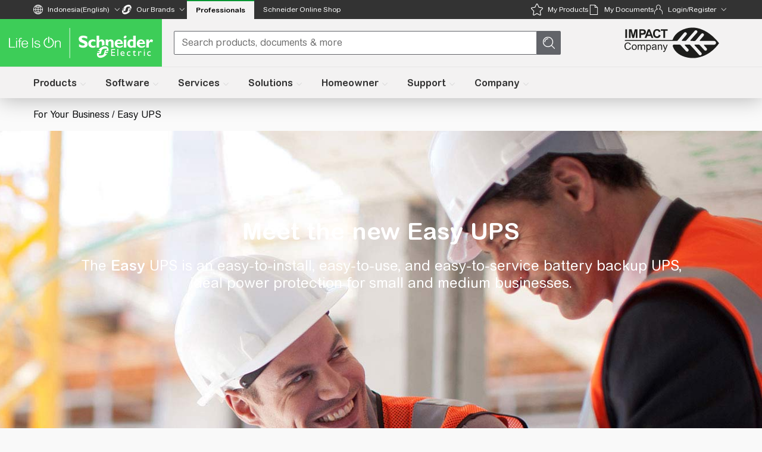

--- FILE ---
content_type: text/css
request_url: https://uiaas.myschneider.se.com/unsupportedBrowser/unsupportedBrowser.css
body_size: 432
content:
@media all and (-ms-high-contrast: none),
(-ms-high-contrast: active) {
  body {
    line-height: 1.25;
    color: #212121;
  }
}

#browsermessagetoshow p {
  font-size: 18px;
}

div#browser-message {
  z-index: 9999;
  position: absolute;
}

#browsermessagetoshow h2 {
  font-size: 32px;
  font-weight: 400;
  color: #3dcd58
}

.display-none {
  display: none;
  visibility: hidden
}

.message-block,
.ie11-message-to-show {
  height: auto;
  overflow-x: hidden;
  overflow-y: auto;
}

se-container.browser-support,
se-block.message-layout {
  visibility: visible !important;
}

div#browser-message ul {
  list-style: none;
  padding: 0;
  margin: 0;
}

.err-page-cont {
  display: flex;
  background-color: white;
  width: 100%;
  max-width: 100%;
  margin: 3%;
  overflow: none
}

.err-text {
  max-width: 60%;
  width: 60%;

}

.err-page-text {
  font-weight: 400;
  font-size: 18px;
}

.browser-list {
  padding-bottom: 1em;
}

div#browser-message li:first-child {
  padding: 1em 0;
}

.new-window-icon {
  width: 18px;
  filter: invert(72%) sepia(61%) saturate(1296%) hue-rotate(167deg) brightness(95%) contrast(90%);
}

.face-img{
  margin-left: 5%;
}

div#browser-message a {
  color: #42b4e6;

}

--- FILE ---
content_type: text/javascript
request_url: https://www.se.com/_uce_/immutable/chunks/Cp99lKqc.js
body_size: 8450
content:
const __vite__mapDeps=(i,m=__vite__mapDeps,d=(m.f||(m.f=["./DA-eyF5G.js","./FdFFbSv8.js","./9UegHNTc.js","./Co5zaPFh.js","./BD3xlItv.js","./DX6rZLP_.js","./8vfmrZhz.js","./BOz39BKE.js","./CoG0geaG.js","./aneRfQQJ.js","./CahTwKlO.js","./DOZuuQRT.js","./6PADHEtk.js","./DuAkt3gU.js","./9PnZSl-K.js","./BZgQvh1e.js","./Cts5IF8L.js","./CfO5Oo8q.js","./CRZkigzj.js","./BosuxZz1.js","./DGvDzB7t.js","./BJxrjpll.js","./wedEwaaf.js","./C7h2Itb8.js","./Bm3OdYKq.js","./DKsdj9Vd.js","./EP3JI8MA.js","./D5ZtTRfM.js","./BQLKFHnX.js","./CYgJF_JY.js","./JQ-6s8GF.js","./B17Q6ahh.js","./C70A-Pji.js","./CZW2sYIR.js","./Bt-Xh7oU.js","./BeO3EEXN.js","./tUd0BnJf.js","./B8gYXW8b.js","./Bo3B_ccE.js","../assets/form.BYw2JO87.css","./CVHohQS_.js","./DIOckVYM.js","./CoPf6MZ-.js","./D7tkZK69.js","./D91xnTTD.js","./rZ23CYWU.js","./BGevLxoG.js","./hdaxOiab.js","./BECwEJ_C.js","./HHAtVymq.js","./f0inuGKf.js","./M4c0vgUn.js","./DocXMKND.js","./DzrfbN9J.js","./De8s6xgX.js","./F8doVSIJ.js","./BNL-TDbq.js","./C2oE2Xtm.js","./DJoNchEt.js","./DWvx6GKm.js","./U8pkA7FK.js","./pfDxkjXB.js","./CK8CcNNn.js","./DLJhWP8T.js","./BsaoKPdo.js","./i7whbCWK.js","./CJSlsj7f.js","./Ch1KdTtu.js","./v3_PgI-B.js","./DvWrZ_e-.js","./IQGWs9cj.js","./DFXyg6HS.js","./_qG62lUw.js","./BUiT6FVi.js","./CrxnWFSq.js","./kx9AvMej.js","./TCsKf56Q.js","./CEDAOm0H.js","./BU7a6FrR.js","./C2WGWHAy.js","../assets/Tabs.BqghENSn.css","./oJsuv7lN.js","./DROJWUuL.js","./Dtf305e7.js","./PDfb2Un-.js","./CesytC14.js","./DXTTfs9a.js","./D-N6L7xX.js","./5q9hB-Z4.js","./DgaDCm9p.js","./DqTOz_ds.js","./BL6FWJgC.js","./Cx0wvdVT.js","./DIUuVAVw.js","./fcySAByW.js","./DN1A7lrp.js","./Bup8xBcV.js","./Bmz9StOS.js","../assets/ToggleButton.BlL7PUPc.css","./BIqqfy7f.js","./88LvWAd2.js","../assets/OrderModal.BIObS-RI.css","./dVUJ6Cnj.js","./CXVANweH.js","./BHtngYAD.js","./B9chsvSR.js","../assets/InternalAccessOptions.DWf_EgzB.css","./BLZGjAkx.js","./C8WXSXGS.js","./Cuo9wBne.js","./Bh7eoD2t.js","../assets/InternalAccess.DJWJinwp.css"])))=>i.map(i=>d[i]);
import{_ as tt}from"./C1FmrZbK.js";import{S as rt,i as lt,s as nt,d as b,J as M,t as L,a as _,D as Q,E as J,e as w,K as H,n as y,L as W,p as E,r as z,M as Y,v as se,$ as st,y as Ue,q as at,H as it,ab as ae,f as k,af as le,l as V,h as P,j as D,k as S,R as ot,T as ft,U as ct,z as T,O as pe,P as oe,Q as fe,as as ut,B as he,a1 as mt}from"./FdFFbSv8.js";import{h as dt}from"./C8WXSXGS.js";import{e as ce,u as Je,o as Ke}from"./D5ZtTRfM.js";import"./9UegHNTc.js";import{i as bt,q as pt,G as _t}from"./pfDxkjXB.js";import{w as ht}from"./BOz39BKE.js";import{S as gt}from"./CxpBPJj7.js";import{i as kt}from"./DW0GSSLn.js";import"./Bo3B_ccE.js";import{E as me,c as te}from"./Bo8oi8SK.js";import{i as Pe}from"./BEuPiB5W.js";import{C as vt}from"./CBYONntC.js";import{C as be}from"./DnPiChuB.js";import{m as Lt}from"./BbZwjOHJ.js";import{g as wt}from"./DuDb0hpP.js";import{n as Ct}from"./BElWmVeq.js";import{L as $t}from"./DLJhWP8T.js";import{s as Et}from"./ni8EyJk5.js";import{Q as de}from"./Ci7caJIi.js";import{b as Bt}from"./CDVypDwC.js";import{s as Nt}from"./ozukLMBK.js";import{N as Ut}from"./Dd5JOpla.js";import"./CK8CcNNn.js";import"./CfO5Oo8q.js";import{s as Pt}from"./BxwUubsg.js";import{s as ue}from"./BwSXMNkO.js";import{i as St}from"./CZW2sYIR.js";import{R as Vt}from"./CQdOQUJ6.js";import{i as At,a as Dt}from"./PaIp8U7i.js";import{t as _e}from"./LS5zWSDZ.js";const Se=(a,e=!1)=>{if(e)return{currentPageLabel:"",breadcrumb:[]};const{pesData:t}=a;if(!t)return{currentPageLabel:"",breadcrumb:[]};const l=Et(t==null?void 0:t.breadcrumbs.at(-1).name,{allowedTags:[]}),f=t.breadcrumbs.slice(0,-1).map(r=>{const i=Ct(r.url,t.rangeCountry,t.rangeLanguage);return{breadcrumbLabel:r.name,breadcrumbUrl:{linkType:"externalLink",target:$t.BLANK,linkData:{url:i},resolvedUrl:i,invalid:!1}}});return{currentPageLabel:l,breadcrumb:f}},Ve=({showBreadcrumb:a,breadcrumbs:e,currentPageLabel:t,currentUrl:l})=>{if(a){const f={"@context":"https://schema.org","@type":"BreadcrumbList",itemListElement:[...e.map(({breadcrumbLabel:r,breadcrumbUrl:i},s)=>({"@type":"ListItem",position:s+1,name:r,item:i.resolvedUrl})),{"@type":"ListItem",position:e.length+1,name:t,item:l}]};return Nt(f)}return null};function X(a){return!a||typeof a!="string"?a:a.replace(/&amp;/g,"&").replace(/&lt;/g,"<").replace(/&gt;/g,">").replace(/&quot;/g,'"').replace(/&#39;/g,"'").replace(/&nbsp;/g," ")}function Ae(a,e,t){const l=a.slice();return l[33]=e[t],l[35]=t,l}function De(a,e,t){const l=a.slice();return l[33]=e[t],l[35]=t,l}function Ie(a){let e,t;return{c(){e=new it(!1),t=E(),this.h()},l(l){e=at(l,!1),t=E(),this.h()},h(){e.a=t},m(l,f){e.m(a[12],l,f),w(l,t,f)},p(l,f){f[0]&4096&&e.p(l[12])},d(l){l&&(b(t),e.d())}}}function qe(a){let e,t,l,f;e=new Ut({props:{$$slots:{default:[Jt]},$$scope:{ctx:a}}});let r=a[8]&&Fe(a);return{c(){Y(e.$$.fragment),t=z(),r&&r.c(),l=E()},l(i){W(e.$$.fragment,i),t=y(i),r&&r.l(i),l=E()},m(i,s){H(e,i,s),w(i,t,s),r&&r.m(i,s),w(i,l,s),f=!0},p(i,s){const n={};s[0]&26323|s[1]&128&&(n.$$scope={dirty:s,ctx:i}),e.$set(n),i[8]?r?(r.p(i,s),s[0]&256&&_(r,1)):(r=Fe(i),r.c(),_(r,1),r.m(l.parentNode,l)):r&&(Q(),L(r,1,1,()=>{r=null}),J())},i(i){f||(_(e.$$.fragment,i),_(r),f=!0)},o(i){L(e.$$.fragment,i),L(r),f=!1},d(i){i&&(b(t),b(l)),M(e,i),r&&r.d(i)}}}function Te(a){var l,f,r;let e,t;return e=new me({props:{params:te((l=a[4][a[4].length-1])==null?void 0:l.breadcrumbUrl),link:(f=a[4][a[4].length-1])==null?void 0:f.breadcrumbUrl,ariaLabel:(r=a[4][a[4].length-1])==null?void 0:r.breadcrumbLabel,customClass:"md:hidden",$$slots:{default:[It]},$$scope:{ctx:a}}}),{c(){Y(e.$$.fragment)},l(i){W(e.$$.fragment,i)},m(i,s){H(e,i,s),t=!0},p(i,s){var o,u,p;const n={};s[0]&16&&(n.params=te((o=i[4][i[4].length-1])==null?void 0:o.breadcrumbUrl)),s[0]&16&&(n.link=(u=i[4][i[4].length-1])==null?void 0:u.breadcrumbUrl),s[0]&16&&(n.ariaLabel=(p=i[4][i[4].length-1])==null?void 0:p.breadcrumbLabel),s[1]&128&&(n.$$scope={dirty:s,ctx:i}),e.$set(n)},i(i){t||(_(e.$$.fragment,i),t=!0)},o(i){L(e.$$.fragment,i),t=!1},d(i){M(e,i)}}}function It(a){let e;return{c(){e=S("span"),this.h()},l(t){e=P(t,"SPAN",{class:!0}),D(e).forEach(b),this.h()},h(){k(e,"class","se2-icon-arrow-common inline-block rotate-180 text-[18px] leading-[0] md:hidden md:text-[24px] ltr:mb-[2px]")},m(t,l){w(t,e,l)},p:T,d(t){t&&b(e)}}}function qt(a){let e,t=[],l=new Map,f,r=ce(a[4]);const i=s=>s[33];for(let s=0;s<r.length;s+=1){let n=Ae(a,r,s),o=i(n);l.set(o,t[s]=ye(o,n))}return{c(){e=S("div");for(let s=0;s<t.length;s+=1)t[s].c();this.h()},l(s){e=P(s,"DIV",{class:!0});var n=D(e);for(let o=0;o<t.length;o+=1)t[o].l(n);n.forEach(b),this.h()},h(){k(e,"class","breadcrumb-container svelte-ixst29")},m(s,n){w(s,e,n);for(let o=0;o<t.length;o+=1)t[o]&&t[o].m(e,null);f=!0},p(s,n){n[0]&196624|n[1]&32&&(r=ce(s[4]),Q(),t=Je(t,n,i,1,s,r,l,e,Ke,ye,null,Ae),J())},i(s){if(!f){for(let n=0;n<r.length;n+=1)_(t[n]);f=!0}},o(s){for(let n=0;n<t.length;n+=1)L(t[n]);f=!1},d(s){s&&b(e);for(let n=0;n<t.length;n+=1)t[n].d()}}}function Tt(a){let e=[],t=new Map,l,f,r=ce(a[4]);const i=s=>s[33];for(let s=0;s<r.length;s+=1){let n=De(a,r,s),o=i(n);t.set(o,e[s]=We(o,n))}return{c(){for(let s=0;s<e.length;s+=1)e[s].c();l=E()},l(s){for(let n=0;n<e.length;n+=1)e[n].l(s);l=E()},m(s,n){for(let o=0;o<e.length;o+=1)e[o]&&e[o].m(s,n);w(s,l,n),f=!0},p(s,n){n[0]&131088|n[1]&32&&(r=ce(s[4]),Q(),e=Je(e,n,i,1,s,r,t,l.parentNode,Ke,We,l,De),J())},i(s){if(!f){for(let n=0;n<r.length;n+=1)_(e[n]);f=!0}},o(s){for(let n=0;n<e.length;n+=1)L(e[n]);f=!1},d(s){s&&b(l);for(let n=0;n<e.length;n+=1)e[n].d(s)}}}function Oe(a){var i,s;let e,t,l,f;e=new me({props:{params:te((i=a[33])==null?void 0:i.breadcrumbUrl),link:((s=a[33])==null?void 0:s.breadcrumbUrl)||"",renderChildrenOnly:!0,$$slots:{default:[Ot,({finalHref:n})=>({36:n}),({finalHref:n})=>[0,n?32:0]]},$$scope:{ctx:a}}});let r=a[35]===0&&a[4].length>1&&Re(a);return{c(){Y(e.$$.fragment),t=z(),r&&r.c(),l=E()},l(n){W(e.$$.fragment,n),t=y(n),r&&r.l(n),l=E()},m(n,o){H(e,n,o),w(n,t,o),r&&r.m(n,o),w(n,l,o),f=!0},p(n,o){var p,d;const u={};o[0]&16&&(u.params=te((p=n[33])==null?void 0:p.breadcrumbUrl)),o[0]&16&&(u.link=((d=n[33])==null?void 0:d.breadcrumbUrl)||""),o[0]&16|o[1]&160&&(u.$$scope={dirty:o,ctx:n}),e.$set(u),n[35]===0&&n[4].length>1?r?(r.p(n,o),o[0]&16&&_(r,1)):(r=Re(n),r.c(),_(r,1),r.m(l.parentNode,l)):r&&(Q(),L(r,1,1,()=>{r=null}),J())},i(n){f||(_(e.$$.fragment,n),_(r),f=!0)},o(n){L(e.$$.fragment,n),L(r),f=!1},d(n){n&&(b(t),b(l)),M(e,n),r&&r.d(n)}}}function Ot(a){var i;let e,t,l,f;function r(){return a[24](a[36],a[33])}return t=new de({props:{text:(i=a[33])==null?void 0:i.breadcrumbLabel,href:ue(a[36]||""),onClick:r}}),{c(){e=S("div"),Y(t.$$.fragment),this.h()},l(s){e=P(s,"DIV",{class:!0});var n=D(e);W(t.$$.fragment,n),n.forEach(b),this.h()},h(){k(e,"class",l=ae(a[35]===0?"breadcrumb-item-wrapper-first":"breadcrumb-item-wrapper-other")+" svelte-ixst29")},m(s,n){w(s,e,n),H(t,e,null),f=!0},p(s,n){var u;a=s;const o={};n[0]&16&&(o.text=(u=a[33])==null?void 0:u.breadcrumbLabel),n[1]&32&&(o.href=ue(a[36]||"")),n[0]&16|n[1]&32&&(o.onClick=r),t.$set(o),(!f||n[0]&16&&l!==(l=ae(a[35]===0?"breadcrumb-item-wrapper-first":"breadcrumb-item-wrapper-other")+" svelte-ixst29"))&&k(e,"class",l)},i(s){f||(_(t.$$.fragment,s),f=!0)},o(s){L(t.$$.fragment,s),f=!1},d(s){s&&b(e),M(t)}}}function Re(a){let e,t,l;return t=new de({props:{text:"..."}}),{c(){e=S("span"),Y(t.$$.fragment),this.h()},l(f){e=P(f,"SPAN",{"aria-hidden":!0,class:!0});var r=D(e);W(t.$$.fragment,r),r.forEach(b),this.h()},h(){k(e,"aria-hidden","true"),k(e,"class",ae(_e("breadcrumb-ellipsis mb-1",a[16]&&"mb-2"))+" svelte-ixst29")},m(f,r){w(f,e,r),H(t,e,null),l=!0},p:T,i(f){l||(_(t.$$.fragment,f),l=!0)},o(f){L(t.$$.fragment,f),l=!1},d(f){f&&b(e),M(t)}}}function ye(a,e){var i,s;let t,l,f,r=((i=e[33])==null?void 0:i.breadcrumbLabel)&&((s=e[33])==null?void 0:s.breadcrumbUrl)&&Oe(e);return{key:a,first:null,c(){t=E(),r&&r.c(),l=E(),this.h()},l(n){t=E(),r&&r.l(n),l=E(),this.h()},h(){this.first=t},m(n,o){w(n,t,o),r&&r.m(n,o),w(n,l,o),f=!0},p(n,o){var u,p;e=n,(u=e[33])!=null&&u.breadcrumbLabel&&((p=e[33])!=null&&p.breadcrumbUrl)?r?(r.p(e,o),o[0]&16&&_(r,1)):(r=Oe(e),r.c(),_(r,1),r.m(l.parentNode,l)):r&&(Q(),L(r,1,1,()=>{r=null}),J())},i(n){f||(_(r),f=!0)},o(n){L(r),f=!1},d(n){n&&(b(t),b(l)),r&&r.d(n)}}}function ze(a){var l,f;let e,t;return e=new me({props:{params:te((l=a[33])==null?void 0:l.breadcrumbUrl),link:((f=a[33])==null?void 0:f.breadcrumbUrl)||"",renderChildrenOnly:!0,$$slots:{default:[Rt,({finalHref:r})=>({36:r}),({finalHref:r})=>[0,r?32:0]]},$$scope:{ctx:a}}}),{c(){Y(e.$$.fragment)},l(r){W(e.$$.fragment,r)},m(r,i){H(e,r,i),t=!0},p(r,i){var n,o;const s={};i[0]&16&&(s.params=te((n=r[33])==null?void 0:n.breadcrumbUrl)),i[0]&16&&(s.link=((o=r[33])==null?void 0:o.breadcrumbUrl)||""),i[0]&16|i[1]&160&&(s.$$scope={dirty:i,ctx:r}),e.$set(s)},i(r){t||(_(e.$$.fragment,r),t=!0)},o(r){L(e.$$.fragment,r),t=!1},d(r){M(e,r)}}}function Me(a){let e;return{c(){e=fe("/")},l(t){e=oe(t,"/")},m(t,l){w(t,e,l)},d(t){t&&b(e)}}}function He(a){let e,t="...";return{c(){e=S("span"),e.textContent=t,this.h()},l(l){e=P(l,"SPAN",{class:!0,"aria-hidden":!0,"data-svelte-h":!0}),he(e)!=="svelte-1m5s3ur"&&(e.textContent=t),this.h()},h(){k(e,"class","hidden items-end md:inline-flex lg:hidden ltr:pl-1 rtl:pr-1"),k(e,"aria-hidden","true")},m(l,f){w(l,e,f)},d(l){l&&b(e)}}}function Rt(a){var A;let e,t,l,f=((A=a[33])==null?void 0:A.breadcrumbLabel)+"",r,i,s,n,o,u,p,d;function v(){return a[23](a[36],a[33])}let m=a[33]!==a[4][a[4].length-1]&&Me(),h=a[35]===0&&a[4].length>1&&He();return{c(){e=S("div"),t=S("span"),l=S("a"),r=fe(f),s=z(),m&&m.c(),o=z(),h&&h.c(),u=z(),this.h()},l(B){e=P(B,"DIV",{class:!0});var U=D(e);t=P(U,"SPAN",{class:!0});var I=D(t);l=P(I,"A",{"data-sveltekit-reload":!0,href:!0});var C=D(l);r=oe(C,f),C.forEach(b),I.forEach(b),s=y(U),m&&m.l(U),U.forEach(b),o=y(B),h&&h.l(B),u=y(B),this.h()},h(){k(l,"data-sveltekit-reload",""),k(l,"href",i=ue(a[36]||"")),k(t,"class","text-[16px] text-[#090B0C]"),k(e,"class",n="hidden h-8 items-center gap-2 "+(a[35]===0?"md:inline-flex":"lg:inline-flex"))},m(B,U){w(B,e,U),V(e,t),V(t,l),V(l,r),V(e,s),m&&m.m(e,null),w(B,o,U),h&&h.m(B,U),w(B,u,U),p||(d=mt(l,"click",v),p=!0)},p(B,U){var I;a=B,U[0]&16&&f!==(f=((I=a[33])==null?void 0:I.breadcrumbLabel)+"")&&pe(r,f),U[1]&32&&i!==(i=ue(a[36]||""))&&k(l,"href",i),a[33]!==a[4][a[4].length-1]?m||(m=Me(),m.c(),m.m(e,null)):m&&(m.d(1),m=null),U[0]&16&&n!==(n="hidden h-8 items-center gap-2 "+(a[35]===0?"md:inline-flex":"lg:inline-flex"))&&k(e,"class",n),a[35]===0&&a[4].length>1?h||(h=He(),h.c(),h.m(u.parentNode,u)):h&&(h.d(1),h=null)},d(B){B&&(b(e),b(o),b(u)),m&&m.d(),h&&h.d(B),p=!1,d()}}}function We(a,e){var i,s;let t,l,f,r=((i=e[33])==null?void 0:i.breadcrumbLabel)&&((s=e[33])==null?void 0:s.breadcrumbUrl)&&ze(e);return{key:a,first:null,c(){t=E(),r&&r.c(),l=E(),this.h()},l(n){t=E(),r&&r.l(n),l=E(),this.h()},h(){this.first=t},m(n,o){w(n,t,o),r&&r.m(n,o),w(n,l,o),f=!0},p(n,o){var u,p;e=n,(u=e[33])!=null&&u.breadcrumbLabel&&((p=e[33])!=null&&p.breadcrumbUrl)?r?(r.p(e,o),o[0]&16&&_(r,1)):(r=ze(e),r.c(),_(r,1),r.m(l.parentNode,l)):r&&(Q(),L(r,1,1,()=>{r=null}),J())},i(n){f||(_(r),f=!0)},o(n){L(r),f=!1},d(n){n&&(b(t),b(l)),r&&r.d(n)}}}function yt(a){let e,t="/";return{c(){e=S("span"),e.textContent=t,this.h()},l(l){e=P(l,"SPAN",{class:!0,"aria-hidden":!0,"data-svelte-h":!0}),he(e)!=="svelte-l5esk7"&&(e.textContent=t),this.h()},h(){k(e,"class","breadcrumb-separator-qds svelte-ixst29"),k(e,"aria-hidden","true")},m(l,f){w(l,e,f)},p:T,d(l){l&&b(e)}}}function zt(a){let e,t=a[4].length!==0&&Ye();return{c(){t&&t.c(),e=E()},l(l){t&&t.l(l),e=E()},m(l,f){t&&t.m(l,f),w(l,e,f)},p(l,f){l[4].length!==0?t||(t=Ye(),t.c(),t.m(e.parentNode,e)):t&&(t.d(1),t=null)},d(l){l&&b(e),t&&t.d(l)}}}function Ye(a){let e,t="/";return{c(){e=S("span"),e.textContent=t,this.h()},l(l){e=P(l,"SPAN",{class:!0,"aria-hidden":!0,"data-svelte-h":!0}),he(e)!=="svelte-1ucfap1"&&(e.textContent=t),this.h()},h(){k(e,"class","hidden px-1 md:inline-flex"),k(e,"aria-hidden","true")},m(l,f){w(l,e,f)},d(l){l&&b(e)}}}function Mt(a){var n,o,u,p;let e,t,l,f,r,i,s;return l=new me({props:{params:te((o=(n=a[4])==null?void 0:n[a[4].length-1])==null?void 0:o.breadcrumbUrl),link:((p=(u=a[4])==null?void 0:u[a[4].length-1])==null?void 0:p.breadcrumbUrl)||"",$$slots:{default:[Wt]},$$scope:{ctx:a}}}),i=new de({props:{text:X(a[0])}}),{c(){e=S("div"),t=S("span"),Y(l.$$.fragment),f=z(),r=S("span"),Y(i.$$.fragment),this.h()},l(d){e=P(d,"DIV",{});var v=D(e);t=P(v,"SPAN",{class:!0});var m=D(t);W(l.$$.fragment,m),m.forEach(b),f=y(v),r=P(v,"SPAN",{class:!0});var h=D(r);W(i.$$.fragment,h),h.forEach(b),v.forEach(b),this.h()},h(){k(t,"class","md:hidden"),k(r,"class","hidden md:inline")},m(d,v){w(d,e,v),V(e,t),H(l,t,null),V(e,f),V(e,r),H(i,r,null),s=!0},p(d,v){var A,B,U,I;const m={};v[0]&16&&(m.params=te((B=(A=d[4])==null?void 0:A[d[4].length-1])==null?void 0:B.breadcrumbUrl)),v[0]&16&&(m.link=((I=(U=d[4])==null?void 0:U[d[4].length-1])==null?void 0:I.breadcrumbUrl)||""),v[0]&17|v[1]&128&&(m.$$scope={dirty:v,ctx:d}),l.$set(m);const h={};v[0]&1&&(h.text=X(d[0])),i.$set(h)},i(d){s||(_(l.$$.fragment,d),_(i.$$.fragment,d),s=!0)},o(d){L(l.$$.fragment,d),L(i.$$.fragment,d),s=!1},d(d){d&&b(e),M(l),M(i)}}}function Ht(a){var o,u;let e,t,l=X(((u=(o=a[4])==null?void 0:o[a[4].length-1])==null?void 0:u.breadcrumbLabel)||a[0])+"",f,r,i,s=X(a[0])+"",n;return{c(){e=S("div"),t=S("span"),f=fe(l),r=z(),i=S("span"),n=fe(s),this.h()},l(p){e=P(p,"DIV",{});var d=D(e);t=P(d,"SPAN",{class:!0});var v=D(t);f=oe(v,l),v.forEach(b),r=y(d),i=P(d,"SPAN",{class:!0});var m=D(i);n=oe(m,s),m.forEach(b),d.forEach(b),this.h()},h(){k(t,"class","md:hidden"),k(i,"class","hidden md:inline")},m(p,d){w(p,e,d),V(e,t),V(t,f),V(e,r),V(e,i),V(i,n)},p(p,d){var v,m;d[0]&17&&l!==(l=X(((m=(v=p[4])==null?void 0:v[p[4].length-1])==null?void 0:m.breadcrumbLabel)||p[0])+"")&&pe(f,l),d[0]&1&&s!==(s=X(p[0])+"")&&pe(n,s)},i:T,o:T,d(p){p&&b(e)}}}function Wt(a){var l,f;let e,t;return e=new de({props:{text:X(((f=(l=a[4])==null?void 0:l[a[4].length-1])==null?void 0:f.breadcrumbLabel)||a[0])}}),{c(){Y(e.$$.fragment)},l(r){W(e.$$.fragment,r)},m(r,i){H(e,r,i),t=!0},p(r,i){var n,o;const s={};i[0]&17&&(s.text=X(((o=(n=r[4])==null?void 0:n[r[4].length-1])==null?void 0:o.breadcrumbLabel)||r[0])),e.$set(s)},i(r){t||(_(e.$$.fragment,r),t=!0)},o(r){L(e.$$.fragment,r),t=!1},d(r){M(e,r)}}}function Yt(a){let e,t,l,f,r,i,s,n,o,u,p,d,v,m=a[4][a[4].length-1]&&Te(a);const h=[Tt,qt],A=[];function B(g,$){return g[14]?1:0}l=B(a),f=A[l]=h[l](a);function U(g,$){if(!g[14])return zt;if(g[4].length>1)return yt}let I=U(a),C=I&&I(a);const x=[Ht,Mt],q=[];function j(g,$){return g[14]?1:0}return o=j(a),u=q[o]=x[o](a),{c(){e=S("div"),m&&m.c(),t=z(),f.c(),r=z(),i=S("div"),C&&C.c(),s=z(),n=S("div"),u.c(),this.h()},l(g){e=P(g,"DIV",{role:!0,class:!0});var $=D(e);m&&m.l($),t=y($),f.l($),r=y($),i=P($,"DIV",{"aria-hidden":!0,class:!0});var N=D(i);C&&C.l(N),N.forEach(b),s=y($),n=P($,"DIV",{"aria-hidden":!0,class:!0});var K=D(n);u.l(K),K.forEach(b),$.forEach(b),this.h()},h(){k(i,"aria-hidden","true"),k(i,"class","inline-flex max-h-[32px] items-center text-[12px] text-[#090B0C] md:text-[16px]"),k(n,"aria-hidden",p=a[13]?"true":void 0),k(n,"class","inline-flex min-h-[32px] items-center text-[12px] text-[#090B0C] md:text-[16px]"),k(e,"role",d=a[13]?void 0:"list"),k(e,"class","flex items-center md:block")},m(g,$){w(g,e,$),m&&m.m(e,null),V(e,t),A[l].m(e,null),V(e,r),V(e,i),C&&C.m(i,null),V(e,s),V(e,n),q[o].m(n,null),v=!0},p(g,$){g[4][g[4].length-1]?m?(m.p(g,$),$[0]&16&&_(m,1)):(m=Te(g),m.c(),_(m,1),m.m(e,t)):m&&(Q(),L(m,1,1,()=>{m=null}),J());let N=l;l=B(g),l===N?A[l].p(g,$):(Q(),L(A[N],1,1,()=>{A[N]=null}),J(),f=A[l],f?f.p(g,$):(f=A[l]=h[l](g),f.c()),_(f,1),f.m(e,r)),I===(I=U(g))&&C?C.p(g,$):(C&&C.d(1),C=I&&I(g),C&&(C.c(),C.m(i,null)));let K=o;o=j(g),o===K?q[o].p(g,$):(Q(),L(q[K],1,1,()=>{q[K]=null}),J(),u=q[o],u?u.p(g,$):(u=q[o]=x[o](g),u.c()),_(u,1),u.m(n,null)),(!v||$[0]&8192&&p!==(p=g[13]?"true":void 0))&&k(n,"aria-hidden",p),(!v||$[0]&8192&&d!==(d=g[13]?void 0:"list"))&&k(e,"role",d)},i(g){v||(_(m),_(f),_(u),v=!0)},o(g){L(m),L(f),L(u),v=!1},d(g){g&&b(e),m&&m.d(),A[l].d(),C&&C.d(),q[o].d()}}}function je(a){let e,t,l={ctx:a,current:null,token:null,hasCatch:!1,pending:Qt,then:Ft,catch:jt,value:32,blocks:[,,,]};return dt(tt(()=>import("./DA-eyF5G.js"),__vite__mapDeps([0,1,2,3,4,5,6,7,8,9,10,11,12,13,14,15,16,17,18,19,20,21,22,23,24,25,26,27,28,29,30,31,32,33,34,35,36,37,38,39,40,41,42,43,44,45,46,47,48,49,50,51,52,53,54,55,56,57,58,59,60,61,62,63,64,65,66,67,68,69,70,71,72,73,74,75,76,77,78,79,80,81,82,83,84,85,86,87,88,89,90,91,92,93,94,95,96,97,98,99,100,101,102,103,104,105,106,107,108,109,110,111]),import.meta.url),l),{c(){e=E(),l.block.c()},l(f){e=E(),l.block.l(f)},m(f,r){w(f,e,r),l.block.m(f,l.anchor=r),l.mount=()=>e.parentNode,l.anchor=e,t=!0},p(f,r){a=f},i(f){t||(_(l.block),t=!0)},o(f){for(let r=0;r<3;r+=1){const i=l.blocks[r];L(i)}t=!1},d(f){f&&b(e),l.block.d(f),l.token=null,l=null}}}function jt(a){return{c:T,l:T,m:T,i:T,o:T,d:T}}function Ft(a){var i;let e,t,l;var f=(i=a[32])==null?void 0:i.default;function r(s,n){return{props:{isInterimHeader:!1}}}return f&&(e=ut(f,r())),{c(){e&&Y(e.$$.fragment),t=E()},l(s){e&&W(e.$$.fragment,s),t=E()},m(s,n){e&&H(e,s,n),w(s,t,n),l=!0},i(s){l||(e&&_(e.$$.fragment,s),l=!0)},o(s){e&&L(e.$$.fragment,s),l=!1},d(s){s&&b(t),e&&M(e,s)}}}function Qt(a){return{c:T,l:T,m:T,i:T,o:T,d:T}}function Jt(a){let e,t,l,f,r,i;t=new vt({props:{isComponentOutdated:Pe(be.VERSION,a[1]),testID:be.NAME,$$slots:{default:[Yt]},$$scope:{ctx:a}}});let s=a[9]&&je(a);return{c(){e=S("nav"),Y(t.$$.fragment),l=z(),f=S("div"),s&&s.c(),this.h()},l(n){e=P(n,"NAV",{class:!0,id:!0,"aria-label":!0});var o=D(e);W(t.$$.fragment,o),l=y(o),f=P(o,"DIV",{class:!0});var u=D(f);s&&s.l(u),u.forEach(b),o.forEach(b),this.h()},h(){k(f,"class","breadcrumb-header-inner"),k(e,"class",r=ae(_e("flex max-h-9 w-full items-center bg-zinc-50 px-4 py-0 font-normal not-italic md:max-h-none md:pb-2 md:pt-[7px] lg:px-14 lg:py-3",a[4].length===0&&"!hidden md:!flex",a[10]))+" svelte-ixst29"),k(e,"id",Lt),k(e,"aria-label","breadcrumbs"),le(e,"hidden",!a[7]&&!a[6]),le(e,"z-20",!a[6]),le(e,"z-10",a[6])},m(n,o){w(n,e,o),H(t,e,null),V(e,l),V(e,f),s&&s.m(f,null),i=!0},p(n,o){const u={};o[0]&2&&(u.isComponentOutdated=Pe(be.VERSION,n[1])),o[0]&24593|o[1]&128&&(u.$$scope={dirty:o,ctx:n}),t.$set(u),n[9]?s?o[0]&512&&_(s,1):(s=je(n),s.c(),_(s,1),s.m(f,null)):s&&(Q(),L(s,1,1,()=>{s=null}),J()),(!i||o[0]&1040&&r!==(r=ae(_e("flex max-h-9 w-full items-center bg-zinc-50 px-4 py-0 font-normal not-italic md:max-h-none md:pb-2 md:pt-[7px] lg:px-14 lg:py-3",n[4].length===0&&"!hidden md:!flex",n[10]))+" svelte-ixst29"))&&k(e,"class",r),(!i||o[0]&1232)&&le(e,"hidden",!n[7]&&!n[6]),(!i||o[0]&1104)&&le(e,"z-20",!n[6]),(!i||o[0]&1104)&&le(e,"z-10",n[6])},i(n){i||(_(t.$$.fragment,n),_(s),i=!0)},o(n){L(t.$$.fragment,n),L(s),i=!1},d(n){n&&b(e),M(t),s&&s.d()}}}function Fe(a){let e,t,l;function f(i){a[25](i)}let r={clickHandeler:a[18]};return a[5]!==void 0&&(r.scrollY=a[5]),e=new gt({props:r}),ot.push(()=>ft(e,"scrollY",f)),{c(){Y(e.$$.fragment)},l(i){W(e.$$.fragment,i)},m(i,s){H(e,i,s),l=!0},p(i,s){const n={};!t&&s[0]&32&&(t=!0,n.scrollY=i[5],ct(()=>t=!1)),e.$set(n)},i(i){l||(_(e.$$.fragment,i),l=!0)},o(i){L(e.$$.fragment,i),l=!1},d(i){M(e,i)}}}function Kt(a){var n;let e,t,l,f,r,i=a[12]&&Ie(a);t=new Vt({props:{id:(n=a[2])==null?void 0:n.id}});let s=a[11]&&!a[3]&&qe(a);return{c(){i&&i.c(),e=z(),Y(t.$$.fragment),l=z(),s&&s.c(),f=E()},l(o){i&&i.l(o),e=y(o),W(t.$$.fragment,o),l=y(o),s&&s.l(o),f=E()},m(o,u){i&&i.m(o,u),w(o,e,u),H(t,o,u),w(o,l,u),s&&s.m(o,u),w(o,f,u),r=!0},p(o,u){var d;o[12]?i?i.p(o,u):(i=Ie(o),i.c(),i.m(e.parentNode,e)):i&&(i.d(1),i=null);const p={};u[0]&4&&(p.id=(d=o[2])==null?void 0:d.id),t.$set(p),o[11]&&!o[3]?s?(s.p(o,u),u[0]&2056&&_(s,1)):(s=qe(o),s.c(),_(s,1),s.m(f.parentNode,f)):s&&(Q(),L(s,1,1,()=>{s=null}),J())},i(o){r||(_(t.$$.fragment,o),_(s),r=!0)},o(o){L(t.$$.fragment,o),L(s),r=!1},d(o){o&&(b(e),b(l),b(f)),i&&i.d(o),M(t,o),s&&s.d(o)}}}const Qe="breadcrumb-fixed-position",ne=40;function Gt(a,e,t){let l,f,r,i,s;se(a,bt,c=>t(8,l=c)),se(a,St,c=>t(9,f=c)),se(a,At,c=>t(26,r=c)),se(a,pt,c=>t(13,i=c));let{componentVersion:n}=e,{currentPageLabel:o}=e,{breadcrumb:u=[]}=e,{alwaysVisible:p}=e,{builderBlock:d=null}=e;Pt(d);let v=null;const m=ht(!1);se(a,m,c=>t(14,s=c));const h=wt(),A=!!(h!=null&&h.pesId),B=st("embeddedMappedLinksContext"),U=c=>c.reduce((R,F)=>(R.some(G=>G.breadcrumbLabel===F.breadcrumbLabel)||R.push(F),R),[]).filter(R=>!Dt(r,R.breadcrumbUrl,B)).map(R=>{const{breadcrumbUrl:F,breadcrumbLabel:G,...re}=R,{resolvedUrl:ie}=F;let Z=ie;return Z&&!Z.startsWith("http://")&&!Z.startsWith("https://")&&!Z.startsWith("/")&&(Z="/"+Z),{...re,breadcrumbLabel:X(G),breadcrumbUrl:{...F,resolvedUrl:Z}}}),I=c=>[...U(c)];if(A&&(h!=null&&h.pesData)){v=h.pesData.breadcrumbsError;const c=Se(h,!!v);u=c.breadcrumb,o=c.currentPageLabel}let C=[],x=!1,q=ne-1,j=!1,g=Qe,$=!1,N=p;$=C&&C.length>0||!!o;const K=(c,O)=>{var re;const R=((re=d==null?void 0:d.component)==null?void 0:re.name)??"Breadcrumb",F=O,G=c;G&&Bt(R,F,G)};let ee;Ue(()=>{t(22,ee=document.getElementsByClassName("se2--header-se_header-placeholder").item(0)),!p&&ee&&ee.classList.add("se-header-placeholder-converted");const c=()=>{customElements.get("qds-breadcrumb-item")?m.set(!0):setTimeout(c,50)};return c(),_t.set(!0),()=>{}});const Ge=()=>{t(7,N=!N),N&&t(6,j=!1)},Ze=c=>{var re,ie,Z,ke,ve,Le,we,Ce,$e,Ee,Be,Ne;if(t(21,x=!0),(re=c==null?void 0:c.target)!=null&&re.matches(".search-bar__input")){t(7,N=!0),t(6,j=!0);return}const O=l&&((ie=document.getElementsByClassName("mm-wrap"))==null?void 0:ie[0]),R=l&&((Z=document.getElementsByClassName("se2--header-se--country-selector"))==null?void 0:Z[0]),F=l&&((ke=document.getElementsByClassName("se2--header-se--brand-selector"))==null?void 0:ke[0]),G=l&&((ve=document.getElementsByClassName("search-layer"))==null?void 0:ve[0]);(Le=c==null?void 0:c.target)!=null&&Le.matches(".se2--header-se")?(t(7,N=!1),t(6,j=!1)):(we=c==null?void 0:c.target)!=null&&we.matches(".mobile-menu-btn-close")?(t(21,x=!1),t(7,N=!0),t(6,j=!1)):(Ce=c==null?void 0:c.target)!=null&&Ce.matches(".mobile-menu-btn-open")||($e=c==null?void 0:c.target)!=null&&$e.matches(".mm-wrap")||(Ee=c==null?void 0:c.target)!=null&&Ee.matches(".search-bar__input")||(Be=c==null?void 0:c.target)!=null&&Be.matches(".mm-l1-section-back-chevron")||(Ne=c==null?void 0:c.target)!=null&&Ne.matches(".se2--header-se--metabar-button")||O!=null&&O.contains(c.target)&&document.body.clientWidth<1200||R!=null&&R.contains(c.target)||F!=null&&F.contains(c.target)||G!=null&&G.contains(c.target)?t(7,N=!1):document.getElementsByClassName("js-header-section-list-item open").length?(t(7,N=!1),requestAnimationFrame(()=>{document.getElementsByClassName("js-header-section-list-item open").length||(t(7,N=!0),t(6,j=!1))})):(!N&&q>=ne&&t(7,N=!0),t(6,j=!1))};let ge=Ve({showBreadcrumb:$,breadcrumbs:C,currentPageLabel:o,currentUrl:""});Ue(()=>{t(12,ge=Ve({showBreadcrumb:$,breadcrumbs:C,currentPageLabel:o,currentUrl:window.location.href}))});const Xe=(c,O)=>K(c,O==null?void 0:O.breadcrumbLabel),xe=(c,O)=>K(c,O==null?void 0:O.breadcrumbLabel);function et(c){q=c,t(5,q)}return a.$$set=c=>{"componentVersion"in c&&t(1,n=c.componentVersion),"currentPageLabel"in c&&t(0,o=c.currentPageLabel),"breadcrumb"in c&&t(19,u=c.breadcrumb),"alwaysVisible"in c&&t(20,p=c.alwaysVisible),"builderBlock"in c&&t(2,d=c.builderBlock)},a.$$.update=()=>{if(a.$$.dirty[0]&1572889){if(kt()){if(A&&(h!=null&&h.pesData)){t(3,v=h.pesData.breadcrumbsError);const c=Se(h,!!v);t(19,u=c.breadcrumb),t(0,o=c.currentPageLabel)}t(7,N=p),t(11,$=C&&C.length>0||!!o)}u&&u.length>0?t(4,C=I(u)):t(4,C=[])}a.$$.dirty[0]&7341024&&(x?t(21,x=!1):p?q>=ne?(t(10,g=f||window.location.pathname.startsWith("/fr/fr")?"breadcrumb-fixed-position-logged-in":Qe),ee&&ee.classList.add("se-header-placeholder-converted")):q<ne&&(t(10,g="static"),ee&&ee.classList.remove("se-header-placeholder-converted")):l&&(!document.getElementsByClassName("js-header-section-list-item open").length||document.body.clientWidth<=1200)&&document.getElementsByClassName("mm-wrap close").length&&(!N&&q>=ne||N&&q<ne)&&(j||Ge()))},[o,n,d,v,C,q,j,N,l,f,g,$,ge,i,s,m,A,K,Ze,u,p,x,ee,Xe,xe,et]}class Ur extends rt{constructor(e){super(),lt(this,e,Gt,Kt,nt,{componentVersion:1,currentPageLabel:0,breadcrumb:19,alwaysVisible:20,builderBlock:2},null,[-1,-1])}}export{Ur as default};


--- FILE ---
content_type: text/javascript
request_url: https://www.se.com/_uce_/immutable/chunks/D69U8_bz.js
body_size: 4
content:
import{d as n}from"./BZgQvh1e.js";import{c as l}from"./DOZuuQRT.js";var g="Expected a function";function c(t,a,r){var i=!0,e=!0;if(typeof t!="function")throw new TypeError(g);return l(r)&&(i="leading"in r?!!r.leading:i,e="trailing"in r?!!r.trailing:e),n(t,a,{leading:i,maxWait:a,trailing:e})}export{c as t};


--- FILE ---
content_type: image/svg+xml;charset=UTF-8
request_url: https://www.se.com/id/en/Images/SE_facts_EcoXpert_tcm278-68979.svg
body_size: -1675
content:
<svg viewBox="0 0 60 60" xmlns="http://www.w3.org/2000/svg" xmlns:xlink="http://www.w3.org/1999/xlink">
  <defs>
    <path d="M26.498 52.166a1.566 1.566 0 0 1 1.828 1.258 1.58 1.58 0 0 1-1.246 1.847l-8.89 1.701a1.56 1.56 0 0 1-1.673-.813L4.183 32.619c-.506-.966.087-2.146 1.157-2.304l6.04-.89c.591-1.765 1.823-2.867 3.614-3.057 1.8-.19 3.219.66 4.142 2.304l6.022-.663c.646-.07 1.269.27 1.564.855l5.787 11.494c.887 1.762-1.584 3.24-2.687 1.608-.564-.836-1.061-1.415-1.46-1.731a1.628 1.628 0 0 0-.242-.164 1.16 1.16 0 0 0-.21.226c-.235.319-.475.834-.694 1.54a1.569 1.569 0 0 1-1.276 1.09c-1.64.232-2.978.44-4.015.622-.015.088-.026.21-.026.36 0 .648.216 1.522.52 2.165.602 1.269 1.114 1.614 2.128 1.37 1.27-.304 3.272-1.022 5.97-2.148a1.55 1.55 0 0 1 1.1-.036c6.739 2.312 11.416 3.655 13.955 4.02 3.681.53 6.018.24 6.973-.668a.285.285 0 0 0 .056-.096c.04-.093.071-.225.09-.398.045-.435-.003-1.036-.155-1.78-.309-1.51-1.015-3.502-2.094-5.953-.916-2.079-2.616-5.191-4.491-8.3a87.934 87.934 0 0 0-2.165-3.429c-.124-.185-.24-.352-.343-.5-.553.21-1.331.528-2.33.953-.703.3-1.518.042-1.927-.609l-2.949-4.686a1.591 1.591 0 0 1 .336-2.076 8.777 8.777 0 0 0 3.217-6.813c0-4.84-3.884-8.764-8.676-8.764-4.791 0-8.676 3.924-8.676 8.764a8.776 8.776 0 0 0 4.11 7.454c.734.46.96 1.435.505 2.177-.456.741-1.42.97-2.154.51a11.944 11.944 0 0 1-5.59-10.14C19.31 8.338 24.594 3 31.114 3S42.92 8.34 42.92 14.925c0 3.157-1.223 6.114-3.338 8.31l1.54 2.447c1.599-.662 2.371-.92 2.854-.92.638 0 .864.17 1.256.58.106.112.218.246.344.41.213.275.482.656.8 1.128a90.93 90.93 0 0 1 2.247 3.56c1.94 3.215 3.698 6.432 4.679 8.66 1.162 2.64 1.937 4.824 2.3 6.6.472 2.312.285 4.075-.91 5.212-1.849 1.76-5.015 2.151-9.56 1.498-2.714-.39-7.346-1.71-13.964-3.967-2.569 1.057-4.525 1.748-5.898 2.077-2.656.637-4.497-.602-5.672-3.08-.497-1.051-.826-2.385-.827-3.527-.003-1.734.737-3.139 2.398-3.439.907-.163 2.04-.344 3.404-.543.638-1.565 1.516-2.582 2.734-2.933l-2.883-5.728-6.067.667a1.564 1.564 0 0 1-1.64-1.032c-.409-1.138-.805-1.456-1.396-1.393-.618.065-.95.447-1.134 1.58a1.572 1.572 0 0 1-1.318 1.308l-4.882.72 10.756 20.53 7.756-1.484z" id="a"/>
  </defs>
  <use fill="#00D244" xlink:href="#a"/>
</svg>


--- FILE ---
content_type: text/javascript
request_url: https://www.se.com/_uce_/immutable/chunks/Dj7Eynca.js
body_size: 24274
content:
const __vite__mapDeps=(i,m=__vite__mapDeps,d=(m.f||(m.f=["./9aEEEXve.js","./FdFFbSv8.js","./D5ZtTRfM.js","./9UegHNTc.js","./CAMqaNDc.js","./BbZwjOHJ.js","./Bmp0mxh8.js","./Ch2ObBjz.js","./pfDxkjXB.js","./BOz39BKE.js","./DOZuuQRT.js","./DX6rZLP_.js","./CoG0geaG.js","./8uguwXHG.js","./D5-69dQ6.js","./tUd0BnJf.js","./B8gYXW8b.js","./Bo3B_ccE.js","../assets/form.BYw2JO87.css","./CVHohQS_.js","./CK8CcNNn.js","./BosuxZz1.js","./CfO5Oo8q.js","./DLJhWP8T.js","./BLULBmJm.js","./CVzEB9At.js","./DgvGogBq.js","./DW0GSSLn.js","./CgFwJkjV.js","./BWUFuOuk.js","./BGevLxoG.js","./hdaxOiab.js","./DKsdj9Vd.js","./6PADHEtk.js","./BJxrjpll.js","./rZ23CYWU.js","./BECwEJ_C.js","./Bm3OdYKq.js","./B6E16XI6.js","./o7fS3Ztk.js","./CgU5AtxT.js","./ni8EyJk5.js","./CMBO68hR.js","./CRZkigzj.js","../assets/Button.zeashafm.css","./D0QH3NT1.js","./CUnFaxj2.js","./C5nIKEeu.js","./CNDicMNq.js","./DGOW8e3s.js","./BrtW0ErJ.js","./LS5zWSDZ.js","../assets/Typography.BdGqy0N6.css","../assets/HeroBanner.ayAh31MD.css","./Cy86tTx6.js","./nbgHmLOi.js","./aVTABkBX.js","./5VHcogL5.js","./BWS4dK02.js","./DRbsSxJs.js","./C2Djrp_4.js","../assets/Video.Dfv90fdK.css","./CxpBPJj7.js","../assets/FeatureList.DhFzejdU.css","./k4w-epgY.js","./DqwQs6xv.js","./DFOk1deP.js","./BUdocIsu.js","./Cp99lKqc.js","./C1FmrZbK.js","./C8WXSXGS.js","./Bo8oi8SK.js","./DGlzmYuj.js","./B7_xSqWl.js","./LYm9u6HK.js","./C70A-Pji.js","./BQLKFHnX.js","./CYgJF_JY.js","./JQ-6s8GF.js","./B17Q6ahh.js","./BRTeOuB5.js","../assets/Portal.cw-jBg3d.css","./ozukLMBK.js","./Cqdzkh_K.js","./BkXq_GcA.js","./BxwUubsg.js","./BpSQNTmR.js","./Bi2hwOyf.js","./FgflmHf6.js","./BSbcRm_u.js","./CHw2KxWb.js","./Vz6s7vGz.js","../assets/QdsButton.C-DfdjU_.css","../assets/WidgetContainer.yI-umjpE.css","./BwSXMNkO.js","./D4g_ZTKJ.js","./BEuPiB5W.js","./CBYONntC.js","./9h9gxOEp.js","./C3sVCyFc.js","./DnPiChuB.js","./DuDb0hpP.js","./BElWmVeq.js","./Ci7caJIi.js","./CDVypDwC.js","./Dd5JOpla.js","./C1h2bnS2.js","./CNkfdqWr.js","./CJSlsj7f.js","./Ch1KdTtu.js","./CZW2sYIR.js","./Bt-Xh7oU.js","./BeO3EEXN.js","./8vfmrZhz.js","./BD3xlItv.js","./aneRfQQJ.js","./CahTwKlO.js","./DuAkt3gU.js","./DGvDzB7t.js","./9PnZSl-K.js","./BZgQvh1e.js","./Cts5IF8L.js","./wedEwaaf.js","./C7h2Itb8.js","./Co5zaPFh.js","./DIOckVYM.js","./CoPf6MZ-.js","./D7tkZK69.js","./D91xnTTD.js","./HHAtVymq.js","./f0inuGKf.js","./M4c0vgUn.js","./DocXMKND.js","./DzrfbN9J.js","./De8s6xgX.js","./F8doVSIJ.js","./BNL-TDbq.js","./C2oE2Xtm.js","./DJoNchEt.js","./DWvx6GKm.js","./U8pkA7FK.js","./BsaoKPdo.js","./i7whbCWK.js","./v3_PgI-B.js","./DvWrZ_e-.js","./CQdOQUJ6.js","../assets/RequestedTranslationsTooltip.Cfd6t0Lj.css","./PaIp8U7i.js","../assets/Breadcrumbs.B-PRc0aI.css","./DXav7ftW.js","./CJRLEt-K.js","./BSfe0B25.js","./CdoQDy3D.js","./Cmcf6Pik.js","./qyFt_bYW.js","./DJgPgi8j.js","./BpArDhbZ.js","./9L9akGVv.js","./DJ04uWaT.js","./bY5GsbcC.js","./B4mXpaTi.js","../assets/ResponsiveImage.T5mkpZ0o.css","./BBB8E9ec.js","../assets/Loader.ecN-decp.css","./BpiI6oxU.js","./6eCfC4Dw.js","./Cma_-xbb.js","./P4QiH8Jh.js","./BG3obg0l.js","../assets/TabHead.CDmwKr1E.css","./Wb1u05fa.js","./Bxkyr4T0.js","./DVeAnpYo.js","../assets/BannerHeader.BjbYRnpx.css","../assets/RichTextWithEmbeddedLink.DgLx99Z-.css","./DgrRhknE.js","./Cn82gpYo.js","./C0VGz57n.js","./DewCv_k2.js","./x6UJFqUw.js","../assets/BannerHeroImageCarousel.DDI43GqW.css","./BSmpnVay.js","./ba1V-kqU.js","./DCbdRNmf.js","./C-EApY8E.js","./CmyS0mE5.js","./CD3ANJaN.js","./DTIHXxdc.js","./CdMCdmPB.js","./CQWxOEA9.js","./BlVGy2jd.js","../assets/ListCustomerJourneyJumpTo.Dc0QKcrM.css","./DB7UMxR7.js","./CPJ6qfIj.js","./nWtHg6g_.js","./Bn2Ut46g.js","./5fQOAXzO.js","./DlS9vERm.js","./CpJHjrmr.js","./BBbQR1Kd.js","./q7yIk65p.js","./B5DWE-ci.js","../assets/IntroTextwithLinks.BzLKLM7t.css","./BHJ6hWXN.js","./D3E8aFIJ.js","./IuPzEMrv.js","./B_MW7dt0.js","./DciIJsYP.js","./CW96TH7U.js","../assets/AprimoIcon.F2S9iVSd.css","./CRr9pMVr.js","./BQ4vqApw.js","./BU9iYU9W.js","./DaQd7kma.js","../assets/QdsStandaloneLink.SsDKBfOF.css","../assets/ContentFlexibleBlocks.CfDNst00.css","./D1dJwcK4.js","./BqNz_d3D.js","./DB73QXPK.js","../assets/ContentFactHighlights.CgI3ymhM.css","./BirwiOmE.js","./BTI0x_Bs.js","./UXCnub83.js","../assets/ContentInteractiveGraphic.qPbVSa23.css","./t1iBTQV-.js","./BOUJNc2W.js","./Biozxpuu.js","./vxbd7Nti.js","./B-7CmmWv.js","./CwwNGINJ.js","./BKTqzMVI.js","./C3kNeY1e.js","../assets/ContentProductCards.DDG0RtQ6.css","./VAHvPaWi.js","./CLr2xZR1.js","./C15Uj8gN.js","./BQD7M8uA.js","./p9CVD9L9.js","./Cur-AjsT.js","./DXCNIlHy.js","./AUOBMDLg.js","../assets/ArticleSlideCarousel.CbshUAwe.css","./Dvs77LJD.js","./De7jNm1Y.js","./CaH92g3Q.js","./B2y2nhBJ.js","../assets/ContentRightRailBlocks.DJ_pnGLO.css","./JcJw7GTt.js","./DJ6d7B1-.js","./DmZLLLVL.js","../assets/PromoSingleBlockColor.E4Rj-1ku.css","./EXcZ1BCb.js","./Bao2gMPA.js","./C09N4SGf.js","./B3nEhGZx.js","./B1DABSXG.js","./BOGOr5aD.js","../assets/ContentArticleLeftImage.Cm54Y0fP.css","./CwQKA-m-.js","./eLLLJFJC.js","./CRyEIAn_.js","./Pn7-37pC.js","../assets/LinkListThreeColumnIcon.DLj2Jvnd.css","./DzRHCKGt.js","./BP-fh-X1.js","./C6n7ynMu.js","../assets/ContentTwoColumnBlock.CDoottbA.css","./BaASBth6.js","./BiT66lmj.js","./B7B_Agj0.js","./DthU_PTg.js","../assets/BannerHeroImageCarousel.PZ7N-RG2.css","./BAo6vaF_.js","./g4YF072K.js","../assets/BannerHeroImageCarousel.ALm117Vs.css","./B1sAwE7g.js","./r23wNH1H.js","./D7tvRpwB.js","./BH26vlvl.js","./DbJbRaRG.js","./BCpOBGgV.js","./NeqUpzuv.js","../assets/left-arrow-white.CgKywJz-.css","./_3LyX6bJ.js","./zZK2k9lO.js","./D7CPCaf2.js","./D33Ix2To.js","./ByTfI9q9.js","./BdwHGdXx.js","./C5zdkyhX.js","./BAwQN7pr.js","./DYE_XKsl.js","./B_szSRzF.js","./Cgo6KPXv.js","../assets/Tabs.DA1OsjNN.css","./Co_8gtqw.js","./BSxWyEAd.js","../assets/ContentKpiCards.L1UaPpcX.css","./JUnf55Kh.js","./YV9pewCi.js","./acprVWYE.js","./i3ajDH8P.js","./DJxMHhxc.js","./BzRK0Zw2.js","./ByDByio7.js","./DZCdX9Sy.js","../assets/BannerHeroGuidedExperience.Bml8S1P0.css","./xodPX5pU.js","./B7eQJBia.js","./mpmwZXq3.js","./BCSzLJIR.js","./hn94zigS.js","./CjEKue0x.js","../assets/BannerHeroGuidedExperience.X55-cv5A.css","./D9IuCYfm.js","./CuzOLNSR.js","./DouZONT3.js","../assets/BannerHeroGuidedExperience.gSo3I2pQ.css","./X-x3H2H4.js","./DQkMvRZ7.js","./BmVw5r1w.js","./CRkQ5vXl.js","./qMkaC8w-.js","./Bes70xQI.js","./Bc4oeHEF.js","./D-KrRhZK.js","../assets/BannerHeroGuidedExperience.yV40Dlpx.css","./CvChzRnE.js","./DeJOmh3D.js","./CwFspDzV.js","./CvySjjil.js","./Bn9RWrCe.js","./WESofK8-.js","./DbyaxATv.js","./BCjbQ9yM.js","./LSmv-X2W.js","./Bmz9StOS.js","./DXTTfs9a.js","./YkhNb-cx.js","./DvxTADFr.js","./DNer-Zfn.js","./BYsD4Q4P.js","./jPvTCT1d.js","./TyqLiLfE.js","./0lWkikZC.js","../assets/BlockHero.DxDRy8U7.css","./B0mf-7Qv.js","./DsQMFmZ6.js","./fkdFhjhb.js","./CZQwOaaZ.js","./DdzfAKRL.js","../assets/BannerWithPromoBlocks.81GlmMy1.css","./DcmBiXOj.js","./IHFCstKF.js","./kCYQh2mS.js","./BWoBQeBT.js","./B3RHXwEF.js","./DkxYMIfm.js","./BzZ0s-UT.js","../assets/PromoCallToActionBlock.uFWBQZNC.css","./DIT6BqsF.js","./CsFK2GO9.js","../assets/PromoCallToActionBlock.CPSf5xIV.css","./DEZe_NsK.js","./Be_x6Bt4.js","./DwyAzYW7.js","../assets/PesBannerPromoBlock.D9GMuYVy.css","./D8ydFQ_w.js","./Ca-VQ_eW.js","./CMQ1pxHS.js","./BZ3D0_5V.js","./F-45h1vt.js","../assets/ProductCard.DAYppAFK.css","../assets/ContentVerticalTabs.DjDy0aVo.css","./DrfXCrmF.js","./KfURE-mM.js","./BTXMe4QA.js","./D68miVXp.js","./JTnn6tCR.js","./BwyK_4u5.js","./DYF6f955.js","./t5kVNM1T.js","./Nfajqe6r.js","./CyumBhj7.js","./CtjiU6BZ.js","./BVX6e-7s.js","../assets/GenericCarouselEmbla.VRHuijX8.css","../assets/ContentKpiCards.DLsxTyrb.css","./CDlsXfsW.js","./DDqyCGyq.js","./DCwMloAg.js","./5B-PsU3L.js","./D2lN4Bk_.js","./1Dup8r1j.js","./CLsxV4AD.js","./CDa0ouQj.js","./CGroydBl.js","./BMr0DZMv.js","../assets/VideoCard.CJzctDzt.css","./7LOh_ODp.js","./C_38oFmY.js","../assets/filterInvalidLinks.CrtiFdYd.css","./DGHNBMnT.js","./CJu1uQnA.js","./C3ngErwn.js","./B6uMHjLN.js","./By9a2zcU.js","./DPlcia8S.js","./Kc3kOyq7.js","./B3pAcUAF.js","./C2BCmCJF.js","./BtNl542K.js","./CZ691Ijb.js","./EAEfyy0M.js","./1Xmm4bY7.js","../assets/LinkItems.DDUPnSRW.css","./BZgHLEgf.js","./DPnNAVrw.js","./BR7Gu2Tp.js","./CQIG3nHm.js","./DJonZZt-.js","./t19DL2Ag.js","./DOkwlMyn.js","./DuCdPJko.js","./BHHutcvI.js","./cTlSN3Es.js","./Bv8Ys6o-.js","../assets/ContentFeatureCards.qh4kFD2r.css","./Ctyhqt_4.js","./B_iVwOvs.js","../assets/ContentFeatureCards.DiARrL6T.css","./D6Dia29T.js","./2wL_6Lsd.js","./XTh2uagW.js","./DVaPkjlA.js","../assets/ContentGuidedGallery.7eHSaBsS.css","./Dri15RZp.js","./DUXwzzwC.js","./DHak0XKg.js","./D42FpfND.js","./CTEAVgQ1.js","./Bxm155HC.js","./nMF1oF9C.js","../assets/ContentTextBlock.BHyvubZP.css","./DJxBYFA5.js","./CCj1N0V_.js","./DV-B7LOK.js","./D10Bw9s_.js","./Byy7EII6.js","../assets/AssetSlider.CrRpr258.css","./y0Nqj95p.js","./CaaExl1X.js","./C-87lGfF.js","./JYhg5LS7.js","./wtf1bRoH.js","./DaSlA_j1.js","./DhHbKigq.js","../assets/ContentTabContainer.GZjp-_OB.css","./igxWurzw.js","./CWsv2LWV.js","./CBk9sXMK.js","./C8beyZ7t.js","./DrNNZcLy.js","./D1jasKXv.js","./B7Fd33-1.js","./B2tpTY8z.js","./Bmj-WJ5C.js","./C2oIiLvp.js","./CvxWDaN1.js","./B0ZDol_s.js","../assets/Carousel.wnuthX-s.css","./4zbNThUD.js","./BEQRsaIt.js","./gbogL1sn.js","./Fh_ZlZRX.js","./BHgQSpdU.js","../assets/CarouselNavigation.BIeT3__w.css","../assets/ContentProductBlock.DoNkbQW1.css","./CBBHS-SN.js","./M9Hkw4c2.js","./C4C9jKGz.js","../assets/FourColumnsLinkOnly.COi-vwQd.css","./BUrzl3xx.js","./0aX3cVcN.js","./BhNB3nB4.js","../assets/AccordionContainer.Uwj4npSg.css","./Bi2rePIV.js","./D4k-oWzP.js","./CT85hOTx.js","../assets/ContentAssetBlocks.DIM0TnFT.css","./D1LQtuSe.js","./83fSLZzg.js","./BZih3lFL.js","./CTzlnNL6.js","../assets/TableLicenses.C3w99JF5.css","./D1Fo4pQZ.js","./CdwFa4qt.js","./CqekW2lu.js","./BeOVF3MR.js","../assets/ContentLinkBlock.B0k2PCHS.css","./DemGSU07.js","./BziGRy96.js","./hTO-QH54.js","./eRIkI3Gc.js","../assets/ContentBenefitsCard.DyrdFmDt.css","./Crbw73kn.js","./BLDV6h7d.js","./C83y3uJU.js","./Dtbp4THr.js","../assets/BusinessSolutionsCard.BnHztuY4.css","./whaAA250.js","./CmcHeUae.js","./BYvoTBcC.js","./Ca-KovsV.js","./DU2epRDC.js","./CmeRQUcy.js","./2tTLYpf5.js","./B2cWsd0i.js","../assets/ContentFeatureBlock.BrXCQG5q.css","./C-Vc28Nn.js","./BBE10X8f.js","../assets/ContentBenefitsCard.D14H0euA.css","./BkDYQf-j.js","./aZoRb-iZ.js","./CrMpW9Oc.js","./CIhT8DX0.js","./DyNRg80n.js","./C6LG4M59.js","./BThnyhhq.js","../assets/ContentArticle.Bo_rDXPf.css","./Ctgi_LHQ.js","./lLcl90JH.js","./Bd8kekJ4.js","../assets/ContentArticleTwoColumns.D7lR586z.css","./DNaJHhhD.js","./BNpX1E0K.js","./6ck8tsm6.js","./CA9RVXru.js","../assets/ContentSupportModule.DQivBRCg.css","./CmzCdvG-.js","./XAQ0k88y.js","./CtdiigNQ.js","./D9F4T9bM.js","../assets/ContentCardsPopUp.DAeMFHp6.css","./BBdSEFjQ.js","./Cj3atuKH.js","../assets/AssetSlider.3FajTwcl.css","./DMHRR89C.js","./DSF_Jnvz.js","./BDILhJlF.js","./uw4HUMrw.js","./Cwep3xq4.js","./BCQSiHWE.js","./Mavt7jJs.js","../assets/ContentSmallSquareImage.BGPNhi3h.css","./UgSTItou.js","./CQWWpyHc.js","./Ba_FF1t6.js","../assets/ContentArticleSlideCarouselWithBgColor.CmvXupvf.css","./L3d1GQ72.js","./D_zQv59D.js","./DvENgqwW.js","./DIEeqfW7.js","./DlQklD82.js","./DAXZmxj7.js","./ySZfSoOO.js","../assets/ContentRectangularImg.CzVppakV.css","./B8L4W6A4.js","./6ehitk51.js","./B49BIBo3.js","../assets/ContentMosaicImg.DliJgLR8.css","./C2-pi37Z.js","./BZDwPhls.js","./l6D25L4Q.js","../assets/RectangularImageSmallAndTall.BSdOcjod.css","./CmbUO6eS.js","./JWs84Znm.js","./CVZ8GDvP.js","../assets/ContentFlexibleBlocksNoLink.hI5oEb5v.css","./MYCfStUe.js","./BBQMzeNg.js","./yE20QOPd.js","../assets/ContentTextWithLeftTitle.BZEhCVIi.css","./DiuYNsgo.js","./BswJhVCy.js","./C5ooYEoX.js","../assets/ContentArticleBlock.BhjXPz8j.css","./B5DQJPLi.js","./BFoLan-4.js","./DnIDVg8s.js","../assets/ContentTeaserBlocksDetails.CR0pGDft.css","./DtQpsug8.js","./2W0pQRXp.js","./COh3LeIn.js","../assets/ContentIntroWithPopupArticles.C_vxuxjX.css","./DJQSPe0v.js","./D1fAa9HY.js","./BC5y8_-g.js","./CZVfBPHH.js","../assets/ContentTableAndResults.Bu6Dd3Eh.css","./BFng3-WH.js","./DJ_Z6_jg.js","./CGaRGx5C.js","../assets/ContainerFilteredList.B8-Kdgau.css","./bLfzbtOX.js","./Bo0SKbsb.js","./CR6_Egd2.js","../assets/ContentReviewCards.Ce6DWO3N.css","./Dncf85ap.js","./4INUwuKS.js","./BOUbLTuJ.js","../assets/ContainerLogos.CahvbRpj.css","./Dhp0Pi0C.js","./BUWkVEcs.js","./DB_jL-_P.js","./DNkCQKM6.js","./CLq2vMhb.js","./BzcewEt5.js","./D8fDXNIl.js","../assets/ContentContainerGraph.ChK3M4xK.css","./L2f4oI47.js","./CAtnS6t8.js","./pNw3pRj1.js","./CCyWpguN.js","./CSul08Xf.js","./Cyo34d0A.js","./DGoaITyr.js","../assets/QdsMediaBlock.Czo8Wgut.css","../assets/ContentMediaBlock.CdNVFbtw.css","./Cfc_Jkae.js","./BF42nbeY.js","../assets/ContentTableAndResults.C9JeVfBq.css","./mqkwmi2F.js","./B-gniUyF.js","./MNY_xiTA.js","./CqQ9dzDb.js","../assets/QdsTooltip.Dq0NcwQr.css","../assets/ContentProductComparison.DUNv-OxR.css","./C96Xba2B.js","./Dqf-r_N9.js","./C41Mv8va.js","./XCUYGAmY.js","./BqeQJejC.js","./CE8ivmnj.js","./DvlQA4xf.js","../assets/ContentArticleRightImage.C2qexd90.css","./Lwkeod6W.js","./Cs_dSmCl.js","./ignYi4Qb.js","./DwLywT3G.js","./DV6ei4xY.js","./BThdUc0T.js","../assets/ContentSlider.BS0I2W_p.css","./DWf56ibB.js","./TWmbMgTR.js","./ukGiMy9f.js","./haitnVCp.js","../assets/RCBSearchBlock.Bljupf-F.css","./D5dPIoc6.js","./BVMy2OYr.js","./BoGf90lh.js","./1pV5Nwl2.js","./CJfGuTGz.js","./C7Y19ARu.js","./BwElEYSl.js","./Dw_yxZpq.js","./BxvtQB6S.js","../assets/HeadingSectionTitle.8Ypf3JQL.css","./CnMjSEln.js","./Bxhg8FG3.js","./BY1cTAV5.js","../assets/CustomerJourneyWithCta.uiXGyWZX.css","./Zji5h_O0.js","./Ck3D8WzY.js","./cLp10KJv.js","./R4nP6QLy.js","./BqXW9NeV.js","./s0jAEIJ5.js","../assets/NavigationBackToTop.y46lk_uB.css","./B2alpOXY.js","./CUq0bVN5.js","./CRj9o6EJ.js","./CB6_0QUP.js","../assets/EmbedCodeGlobal.BQMz4RNt.css","./CJXz7-tv.js","./Cfw3Q7vP.js","./B9hugXhm.js","./C9lX9_b3.js","../assets/NavigationTabbar.afLx9nVr.css","./rlDMTJ6m.js","./Buo1rvA4.js","./BkGeDaAM.js","./ZhvtZv3s.js","./Dl7QhT0y.js","./BnCAnd_F.js","./C9zz_XAD.js","./CGosJGF_.js","./DygKpUL0.js","./BVdmwPkv.js","./7vsh0hQp.js","./DX8GnCH_.js","./EzzQ0yFP.js","./CQgH9z7p.js","../assets/FormsContactSales.DFWiN9aY.css","./D3-gDmQH.js","./CJsk74zA.js","./VBgDgx6x.js","./CuM1Vtj6.js","./DQhyPewQ.js","./BR06fMEh.js","./Bm7boxxp.js","./DxBwuh2_.js","../assets/SubscribeNewsletter.C9CuzfnF.css","./BzbIU_mv.js","./DCN4ozRD.js","./bZbijGSu.js","./BjQReVuH.js","./BcqSBVj6.js","./CqwNBgYW.js","./BkRLN5Ul.js","./Df15DpSE.js","../assets/WarrantyLookup.CGVP7HEs.css","./Dc4sL7Io.js","./Bx7ZtdaQ.js","./CWaJTf8a.js","./Cm1a_eRr.js","./WldOFDRm.js","../assets/ContactUs.D4Ed1iO5.css","./GirvalUx.js","./zb4-JFYv.js","./dkoHK4yP.js","../assets/PresentationSummary.f07sDDQv.css","./DWpMBl-d.js","./M-JnFLaz.js","./BKQiKtfa.js","../assets/PromoCallToActionWithHighlights.DdNy_caF.css","./SK07EWeg.js","./eHnKMX5Q.js","./D4HT5a1Q.js","../assets/PromoImageBlock.CuQakK9a.css","./Bw6xlCjd.js","./DoIgZhPx.js","./BmyioSPx.js","../assets/PromoTwoColumnBackgroundImage.n3LGkMLD.css","./PwqScNJr.js","./D2_tNRNj.js","./Dkc8BmUf.js","./SoommWqA.js","../assets/PromoTabsWithCards.D3lG1i5g.css","./BAbMEnde.js","./BHrBwEux.js","./DiNUQqsP.js","../assets/PesBannerFullImage.Cv_Ef59v.css","./ClV5SEDo.js","./COziBmi-.js","./C8yeMQIj.js","./mo0tIvS5.js","./iQEqNhUz.js","./BceQg1XK.js","./BB_UuHb_.js","./DCsWjmHh.js","./DAKH6alZ.js","../assets/Calendar.B72NoYTm.css","./DJQW93WU.js","./BffYJcqh.js","./cUHKXEp4.js","./CbMNpWiC.js","../assets/WiztopicCard.EvDW5sH_.css","./CsNKQV_R.js","./DqESohuH.js","./DxDukIBZ.js","./CL8cFRr8.js","./CjY03_na.js","./BY_bpD-B.js","../assets/WiztopicExpert.BmRMiLt5.css","./Dr8h3VQa.js","./CulSz2ez.js","./CoZf2GQ4.js","./DcdBBZeM.js","./LOaJiRnz.js","./CjjrKn8B.js","./C7_7R5bF.js","./C_6rYDMa.js","./CgJ44U6I.js","./BSpVvS14.js","./Ch4zAYXX.js","./CcZbNbBM.js","./Dw-2AWeW.js","./_HGiB_Ps.js","./B9ATwxzs.js","./CNFuVR5-.js","./CFS5_XdA.js","./D2ZtiHSc.js","./Bbven82i.js","./Bq2c53ST.js","./CQKpmrAw.js","./lEYDgooW.js","./BHunCDSn.js","./BpUWQbPP.js","./Exm5hEoK.js","./Cs662ls1.js","../assets/WiztopicMediaAsset._mgrXg67.css","./FQV1Imze.js","./Bhv__WLl.js","./C0byruTC.js","./oid0vnwz.js","./CpW_IhUA.js","./Bc3lL6Jw.js","./r_fMIa8b.js","../assets/ContentAccordionGroup.DRUsuh4F.css","./CWBAkECt.js","./DqfldVy7.js","./DEPMM-I3.js","./CZvc_-pV.js","./XFbx01Js.js","./DsZgIYH4.js","./Bw6iULB-.js","../assets/WiztopicEventDetails.CYKm1URs.css","./gKb2rNvl.js","./BE7Oz05z.js","./BKjLKaM4.js","./B3NiUAPU.js","./gQrrmxJl.js","./CKDeF1lE.js","./DcnJgF3l.js","./-ttZPgCR.js","./B46BJDHW.js","./BCOAZU-z.js","./tiv-1y0J.js","./BR8Ucozp.js","./Cksusqdx.js","./XF4ZfVyd.js","./CRL_whcW.js","./5UB-tNNv.js","../assets/WiztopicPressRelease.DDMfWAN2.css","./DDWMEBi_.js","./CSNszk41.js","./70cpiXEz.js","./DItXGmtB.js","./BFtRb30R.js","./DJl6av_W.js","./BPNb7AR4.js","./-HRySOK9.js","./8q0Oq_Fb.js","../assets/WiztopicHomeHighlightedPressRelease.DM_U9gr5.css","./DEqeTArz.js","./BctdO18O.js","./TL9f_pDQ.js","./D5Iq_wAQ.js","../assets/CTAListBlock.Be5vTM72.css","./CeqlnQd1.js","./vcXkZwqi.js","./CSpZPVQF.js","../assets/AccordionLeftAligned.DuGdGQSn.css","./DMNgn89F.js","./ZDSwajqb.js","./BS-NGbxl.js","../assets/ContentChatBlock.DajpltyU.css","./nF1Lz37B.js","./bIp_NGKb.js","./DBykY_vD.js","./8ANATeSO.js","./B-ORTcwp.js","./7AJwSNv6.js","../assets/ContentSearchBlock.BS2o6Y2h.css","./CS9BpTe-.js","./DOaMIlOc.js","./xvj_ml19.js","./C52d6QVr.js","./kLvm8YEO.js","./BB-wwHqF.js","./DcM5kLW4.js","./Bwo0IsDP.js","./CIiycQrJ.js","./CCMlD7iw.js","../assets/FAQBlock.DtmaVPOl.css","./CCfLH-bU.js","./B9hWw7GA.js","./BcQ2lyjp.js","./DqTOz_ds.js","../assets/OCMRootComponent.4v3U0Hcy.css","./shB51fbj.js","./QFTv9cvn.js","./2HWIickT.js","./CWs7R0zX.js","./BHtngYAD.js","./C3Hktc_q.js","./BaTYFeEK.js","./DSNuTdf4.js","../assets/CallbackModal.DcFcOlJ5.css","../assets/ToggleButton.BlL7PUPc.css","../assets/PreferToTalk.1tlB58xa.css","./Bee9Zskx.js","./CnXDL-3Z.js","./QMfHDkGy.js","./nmojDrna.js","./4ODGFSep.js","./BypsjDi3.js","./CgIkKJTd.js","./gH7Fa4WR.js","./D6g66Ofe.js","../assets/ContentFeaturesMenu.CksfdxXb.css","./Dm2-6FVq.js","./C_EqwWww.js","./CDA0WuFW.js","./Bm6x6L3d.js","./CSDG7_4-.js","./DYTuSsV_.js","./BB4iIJrl.js","./UaTqr-YF.js","./BoK0oBTV.js","./DoqRMpax.js","./C6dGi_f_.js","./DL-bvR0t.js","./5FiRzlzf.js","./DWnZJNVq.js","../assets/IntroductionInfo.CCLtT6qG.css","../assets/NeedHelpInfo.C2nkWmg9.css","./fF3ou9pv.js","./BEuaaHS7.js","./CXt8zidO.js","../assets/consts.CG5bzMTp.css","./B6I0470V.js","./T1cM3AYT.js","./BI9Agh5u.js","./xiI7G4KD.js","../assets/index.Ch1TgK3I.css","./DltrI48-.js","./CnSq_P6B.js","../assets/index.DiAlIOEe.css","./B689qT5r.js","../assets/index.kvKSwGku.css","./cCiYN_2D.js","../assets/index.BY8Qc52q.css","./DTcWcIFO.js","../assets/index.Fx5hdL2p.css","./BZ-HUT08.js","./B9v99vW6.js","../assets/index.DOMMr03q.css","./CRUbkzVn.js","./pJT8R0EF.js","./DGUlUpwm.js","../assets/ImpactTitle.Dmz-d_9S.css","../assets/index.D5A9l_5-.css","./BioIXhvr.js","../assets/index.DGaBk9vP.css","./BCL5Lehi.js","../assets/index.DUSj1_vy.css","./VAJuozw-.js","./EtDJ5j2p.js","./BHg4BPx9.js","./CGzaxCpM.js","./_2Ph4vLk.js","./Dl6nGI5O.js","./Z0ZpqA4U.js","./nBSoCowX.js","./B3l-Ass_.js","./BHJ2F1V_.js","./CPEWYUI8.js","./DB2rAKBO.js","./CCFQzMzH.js","./C6hxw9rV.js","./DWUKb_jF.js","./Dvn2tyYG.js","./C6SjVDgi.js","./jZXFDJ0L.js","./mSRM1x3d.js","./DilbEpud.js","./BEiBybUM.js","./DK6Vcq6I.js","./BNHnZGmL.js","./BM0WcV1D.js","./DqFxJLqc.js","../assets/index.kxOdDlSb.css","./DFj4U1td.js","./Q8hRJyys.js","./Z3XHAryH.js","./O23fxjpP.js","./Bs1vqL5U.js","../assets/ContentFeatureAccordion.DDVChZrI.css","./ldVbV1as.js","./Crr-a7Qp.js","./CsDRKsB3.js","../assets/ContentConfigureYourLicense.BqurCdYH.css","./C_gcwTYj.js","./CpJjzWnu.js","./BhWezGZ5.js","../assets/CountrySelector.BYUA5lp0.css","./Cg3Lk9Rx.js","./aWJiAw9M.js","./hNTPLKV4.js","./DIdByoTp.js","./CwdtvAgX.js","./YFSXZCmy.js","./D2gvR6-J.js","./Dw74_WTX.js","./88LvWAd2.js","./BIqqfy7f.js","./1us0j9VA.js","./D69U8_bz.js","../assets/Header.Lfi6qltg.css","./sLqD1hIl.js","./D7mLuFn8.js","./C3R3-NDt.js","./WspfOutj.js","./DiidDF_y.js","./CjI4Kwsb.js"])))=>i.map(i=>d[i]);
import{_ as t}from"./C1FmrZbK.js";const i={HeroBanner:async()=>{const[o,e]=await Promise.all([t(()=>import("./9aEEEXve.js").then(r=>r.b),__vite__mapDeps([0,1,2,3,4,5,6,7,8,9,10,11,12,13,14,15,16,17,18,19,20,21,22,23,24,25,26,27,28,29,30,31,32,33,34,35,36,37,38,39,40,41,42,43,44,45,46,47,48,49,50,51,52,53]),import.meta.url),t(()=>import("./Cy86tTx6.js"),__vite__mapDeps([54,55]),import.meta.url)]);return{component:o.default,info:e.default}},"Feature List":async()=>{const[o,e]=await Promise.all([t(()=>import("./aVTABkBX.js").then(r=>r.b),__vite__mapDeps([56,1,2,3,4,8,9,10,11,12,47,57,58,45,5,59,21,20,22,23,60,51,61,39,40,41,42,43,44,48,49,62,26,27,19,17,18,28,29,30,31,32,33,34,35,36,37,38,14,15,16,24,63]),import.meta.url),t(()=>import("./BEuaaHS7.js"),[],import.meta.url)]);return{component:o.default,info:e.default}},"Vertical Card":async()=>{const[o,e]=await Promise.all([t(()=>import("./k4w-epgY.js"),__vite__mapDeps([64,1,3,41,21,42,43,48,39,40,5,44,58,45,59,8,9,10,11,12,20,22,23,60,51,61,26,27,19,17,18,28,29,30,31,32,33,34,35,36,37,38,49,62]),import.meta.url),t(()=>import("./DqwQs6xv.js"),__vite__mapDeps([65,55]),import.meta.url)]);return{component:o.default,info:e.default}},"Horizontal Card":async()=>{const[o,e]=await Promise.all([t(()=>import("./DFOk1deP.js"),__vite__mapDeps([66,1,3,41,21,42,43,48,39,40,5,44,58,45,59,8,9,10,11,12,20,22,23,60,51,61,26,27,19,17,18,28,29,30,31,32,33,34,35,36,37,38,49,62]),import.meta.url),t(()=>import("./BUdocIsu.js"),__vite__mapDeps([67,55]),import.meta.url)]);return{component:o.default,info:e.default}},Breadcrumb:async()=>{const[o,e]=await Promise.all([t(()=>import("./Cp99lKqc.js"),__vite__mapDeps([68,69,1,70,2,3,8,9,10,11,12,62,27,19,17,18,71,40,72,26,28,29,30,31,32,33,34,35,36,37,38,23,73,74,75,76,77,78,79,58,45,5,59,21,20,22,60,51,61,80,81,49,82,83,24,41,42,43,84,85,86,87,88,89,90,91,92,93,94,95,96,97,98,99,100,101,102,103,104,105,4,106,107,108,109,110,111,112,15,16,113,114,115,116,117,118,119,120,121,122,123,124,125,126,127,128,129,130,131,132,133,134,135,136,137,138,139,140,141,142,143,144,145,146,147,148]),import.meta.url),t(()=>import("./DXav7ftW.js"),__vite__mapDeps([149,100,23,8,9,1,10,11,12,20,21,22,109,150,151,99]),import.meta.url)]);return{component:o.default,info:e.default}},"v3: Banner - Hero Image Carousel":async()=>{const[o,e]=await Promise.all([t(()=>import("./CdoQDy3D.js"),__vite__mapDeps([152,1,3,8,9,10,11,12,2,40,153,154,27,19,17,18,26,28,29,30,31,32,33,34,35,36,37,38,23,155,156,20,21,22,109,99,157,158,80,81,159,144,160,51,161,162,163,4,164,82,5,83,24,41,42,43,165,89,90,72,73,58,45,59,60,61,49,91,92,166,167,168,169,85,50,52,78,79,170,171,172,173,174,71,74,75,76,77,84,86,87,88,93,94,95,175,176,177,178,179,96,97,98,62,180]),import.meta.url),t(()=>import("./BSmpnVay.js"),__vite__mapDeps([181,5,98,99,155,156,23,8,9,1,10,11,12,20,21,22,109,182,183,153,150,151]),import.meta.url)]);return{component:o.default,info:e.BannerHeroImageCarouselInfo}},"Navigation - Customer Journey":async()=>{const[o,e]=await Promise.all([t(()=>import("./C-EApY8E.js"),__vite__mapDeps([184,1,2,3,9,59,21,8,10,11,12,20,22,23,85,86,87,185,167,166,168,45,51,169,78,79,186,108,109,96,97,27,19,17,18,98,99,145,146,179,40,71,72,26,28,29,30,31,32,33,34,35,36,37,38,73,74,75,76,77,58,5,60,61,80,81,49,82,83,24,41,42,43,84,88,89,90,91,92,93,94,95,52,174]),import.meta.url),t(()=>import("./DTIHXxdc.js"),__vite__mapDeps([187,5,186,23,8,9,1,10,11,12,20,21,22,108,109,188,74,150,151,99]),import.meta.url)]);return{component:o.default,info:e.default}},"Navigation - List Customer Journey Jump To":async()=>{const[o,e]=await Promise.all([t(()=>import("./CQWxOEA9.js"),__vite__mapDeps([189,1,2,40,3,96,97,27,19,17,18,98,99,51,145,9,8,10,11,12,146,26,28,29,30,31,32,33,34,35,36,37,38,23,190,20,21,22,108,109,71,72,73,74,75,76,77,78,79,58,45,5,59,60,61,80,81,49,82,83,24,41,42,43,84,85,86,87,88,89,90,91,92,93,94,95,6,7,177,171,172,178,191]),import.meta.url),t(()=>import("./DB7UMxR7.js"),__vite__mapDeps([192,5,98,99,190,23,8,9,1,10,11,12,20,21,22,108,109,150,151]),import.meta.url)]);return{component:o.default,info:e.default}},"Content - Intro Text with Ctas":async()=>{const[o,e]=await Promise.all([t(()=>import("./CPJ6qfIj.js"),__vite__mapDeps([193,1,40,3,96,97,27,19,17,18,98,99,51,145,2,9,8,10,11,12,146,89,90,72,26,28,29,30,31,32,33,34,35,36,37,38,23,73,80,81,58,45,5,59,21,20,22,60,61,82,83,24,41,42,43,49,91,92,71,74,75,76,77,78,79,84,85,86,87,88,93,94,95,194,156,108,109,175,147,171,172,195]),import.meta.url),t(()=>import("./5fQOAXzO.js"),__vite__mapDeps([196,5,98,99,194,156,23,8,9,1,10,11,12,20,21,22,108,109,150,151]),import.meta.url)]);return{component:o.default,info:e.default}},"Content - Intro Text with Optional Links":async()=>{const[o,e]=await Promise.all([t(()=>import("./DlS9vERm.js"),__vite__mapDeps([197,1,3,96,27,19,17,18,97,98,99,51,198,23,8,9,10,11,12,20,21,22,108,109,199,85,176,41,42,43,94,95,75,76,77,78,79,174,26,28,29,30,31,32,33,34,35,36,37,38,73,177,40,171,172,178,159,2,144,160,161,157,158,80,81,162,163,71,72,74,58,45,5,59,60,61,49,82,83,24,84,86,87,88,89,90,91,92,93,200,147,201,202]),import.meta.url),t(()=>import("./BHJ6hWXN.js"),__vite__mapDeps([203,5,98,99,198,23,8,9,1,10,11,12,20,21,22,108,109,151]),import.meta.url)]);return{component:o.default,info:e.default}},"Content - Flexible Blocks":async()=>{const[o,e]=await Promise.all([t(()=>import("./D3E8aFIJ.js"),__vite__mapDeps([204,1,2,40,3,27,19,17,18,205,23,8,9,10,11,12,20,21,22,109,150,151,99,4,185,167,59,166,168,45,51,169,85,86,87,78,79,71,72,26,28,29,30,31,32,33,34,35,36,37,38,73,74,75,76,77,58,5,60,61,80,81,49,82,83,24,41,42,43,84,88,89,90,91,92,93,94,95,96,145,146,206,108,176,174,177,171,172,178,207,157,158,159,144,160,161,162,163,208,209,210,211,212,164,39,44,147,213,214,179,97,98,201,200,215,52]),import.meta.url),t(()=>import("./D1dJwcK4.js"),__vite__mapDeps([216,5,205,23,8,9,1,10,11,12,20,21,22,109,150,151,99,98,206,108,188,74]),import.meta.url)]);return{component:o.default,info:e.default}},"Content - Fact highlights":async()=>{const[o,e]=await Promise.all([t(()=>import("./BqNz_d3D.js"),__vite__mapDeps([217,1,2,3,49,9,62,199,218,23,8,10,11,12,20,21,22,108,109,26,27,19,17,18,28,29,30,31,32,33,34,35,36,37,38,73,165,158,80,81,145,146,96,157,159,144,160,51,161,162,163,71,40,72,74,75,76,77,78,79,58,45,5,59,60,61,82,83,24,41,42,43,84,85,86,87,88,89,90,91,92,93,94,95,97,98,99,175,176,174,147,177,171,172,178,219]),import.meta.url),t(()=>import("./BirwiOmE.js"),__vite__mapDeps([220,5,98,99,218,23,8,9,1,10,11,12,20,21,22,108,109,150,151]),import.meta.url)]);return{component:o.default,info:e.default}},"Content - Interactive Graphic":async()=>{const[o,e]=await Promise.all([t(()=>import("./BTI0x_Bs.js"),__vite__mapDeps([221,1,2,40,3,9,145,8,10,11,12,146,96,97,27,19,17,18,98,99,51,23,71,72,26,28,29,30,31,32,33,34,35,36,37,38,73,74,75,76,77,78,79,58,45,5,59,21,20,22,60,61,80,81,49,82,83,24,41,42,43,84,85,86,87,88,89,90,91,92,93,94,95,179,185,167,166,168,169,157,158,222,108,109,4,147,177,171,172,178,201,223,52,174]),import.meta.url),t(()=>import("./t1iBTQV-.js"),__vite__mapDeps([224,5,98,99,222,23,8,9,1,10,11,12,20,21,22,108,109,150,151]),import.meta.url)]);return{component:o.default,info:e.default}},"Content - Product Cards":async()=>{const[o,e]=await Promise.all([t(()=>import("./BOUJNc2W.js"),__vite__mapDeps([225,1,3,90,8,9,10,11,12,145,2,146,80,81,58,45,5,59,21,20,22,23,60,51,61,85,87,226,96,97,27,19,17,18,98,99,201,43,227,108,109,179,40,228,24,229,91,72,26,28,29,30,31,32,33,34,35,36,37,38,230,89,73,82,83,41,42,49,92,71,74,75,76,77,78,79,84,86,88,93,94,95,175,4,170,231,171,172,50,52,213,214,147,232]),import.meta.url),t(()=>import("./VAHvPaWi.js"),__vite__mapDeps([233,5,155,156,23,8,9,1,10,11,12,20,21,22,109,99,98,227,108,150,151]),import.meta.url)]);return{component:o.default,info:e.default}},"Content - Button":async()=>{const[o,e]=await Promise.all([t(()=>import("./CLr2xZR1.js"),__vite__mapDeps([234,1,3,97,27,19,17,18,98,99,51,96,235,236,156,23,8,9,10,11,12,20,21,22,109,150,151,89,40,90,72,26,28,29,30,31,32,33,34,35,36,37,38,73,80,81,58,45,5,59,60,61,82,83,24,41,42,43,49,91,92,71,74,75,76,77,78,79,84,85,86,87,88,93,94,95,105,4,106,107,108,147]),import.meta.url),t(()=>import("./p9CVD9L9.js"),__vite__mapDeps([237,236,156,99,98,235,23,8,9,1,10,11,12,20,21,22,109,150,151]),import.meta.url)]);return{component:o.default,info:e.default}},"Content - Article Slide Carousel":async()=>{const[o,e]=await Promise.all([t(()=>import("./Cur-AjsT.js"),__vite__mapDeps([238,1,2,3,27,19,17,18,201,43,21,8,9,10,11,12,20,22,23,85,87,97,98,99,51,145,146,239,156,108,109,96,40,82,5,83,24,41,42,71,72,26,28,29,30,31,32,33,34,35,36,37,38,73,74,75,76,77,78,79,58,45,59,60,61,80,81,49,84,86,88,89,90,91,92,93,94,95,175,176,174,147,171,172,195,179,240,241]),import.meta.url),t(()=>import("./Dvs77LJD.js"),__vite__mapDeps([242,243,182,183,8,9,1,10,11,12,20,21,22,23,109,99,156,188,74,98,239,108,150,151]),import.meta.url)]);return{component:o.default,info:e.default}},"Content - Right Rail Blocks":async()=>{const[o,e]=await Promise.all([t(()=>import("./CaH92g3Q.js"),__vite__mapDeps([244,1,2,40,3,8,9,10,11,12,96,97,27,19,17,18,98,99,51,145,146,20,21,22,23,85,71,72,26,28,29,30,31,32,33,34,35,36,37,38,73,74,75,76,77,78,79,58,45,5,59,60,61,80,81,49,82,83,24,41,42,43,84,86,87,88,89,90,91,92,93,94,95,245,205,109,150,151,108,199,176,174,177,171,172,178,207,157,158,159,144,160,161,162,163,208,209,4,213,214,179,147,201,200,246]),import.meta.url),t(()=>import("./JcJw7GTt.js"),__vite__mapDeps([247,5,205,23,8,9,1,10,11,12,20,21,22,109,150,151,99,98,245,108]),import.meta.url)]);return{component:o.default,info:e.default}},"Promo - Single Block Color":async()=>{const[o,e]=await Promise.all([t(()=>import("./DJ6d7B1-.js"),__vite__mapDeps([248,1,3,8,9,10,11,12,26,27,19,17,18,28,29,30,31,32,33,34,35,36,37,38,73,23,71,40,72,74,75,76,77,78,79,58,45,5,59,21,20,22,60,51,61,80,81,49,82,83,24,41,42,43,84,85,86,87,88,89,90,91,92,93,94,95,145,2,146,96,159,144,160,161,97,98,99,199,157,158,175,249,108,109,176,174,201,147,177,171,172,178,250]),import.meta.url),t(()=>import("./EXcZ1BCb.js"),__vite__mapDeps([251,98,99,249,23,8,9,1,10,11,12,20,21,22,108,109,150,151]),import.meta.url)]);return{component:o.default,info:e.default}},"Link List - Menu Two Column":async()=>{const[o,e]=await Promise.all([t(()=>import("./Bao2gMPA.js"),__vite__mapDeps([252,1,2,3,71,40,72,26,27,19,17,18,28,8,9,10,11,12,29,30,31,32,33,34,35,36,37,38,23,73,74,75,76,77,78,79,58,45,5,59,21,20,22,60,51,61,80,81,49,82,83,24,41,42,43,84,85,86,87,88,89,90,91,92,93,94,95,253,108,109,150,151,99,97,98,185,167,166,168,169,145,146,147,200,96,52,174]),import.meta.url),t(()=>import("./B3nEhGZx.js"),__vite__mapDeps([254,5,98,99,253,23,8,9,1,10,11,12,20,21,22,108,109,150,151]),import.meta.url)]);return{component:o.default,info:e.default}},"Content - Article Left Image":async()=>{const[o,e]=await Promise.all([t(()=>import("./B1DABSXG.js"),__vite__mapDeps([255,1,3,96,8,9,10,11,12,20,21,22,23,199,85,87,256,156,108,109,176,41,42,43,94,95,75,76,77,78,79,51,174,2,71,40,72,26,27,19,17,18,28,29,30,31,32,33,34,35,36,37,38,73,74,58,45,5,59,60,61,80,81,49,82,83,24,84,86,88,89,90,91,92,93,185,167,166,168,169,147,200,97,98,99,159,144,160,161,145,146,177,171,172,178,257,52]),import.meta.url),t(()=>import("./CwQKA-m-.js"),__vite__mapDeps([258,156,98,99,256,23,8,9,1,10,11,12,20,21,22,108,109,150,151]),import.meta.url)]);return{component:o.default,info:e.default}},"Link List - Three Column Icon":async()=>{const[o,e]=await Promise.all([t(()=>import("./eLLLJFJC.js"),__vite__mapDeps([259,1,2,3,8,9,10,11,12,20,21,22,23,85,97,27,19,17,18,98,99,51,260,109,185,167,59,166,168,45,169,78,79,71,40,72,26,28,29,30,31,32,33,34,35,36,37,38,73,74,75,76,77,58,5,60,61,80,81,49,82,83,24,41,42,43,84,86,87,88,89,90,91,92,93,94,95,261,177,171,172,178,96,262,52,174]),import.meta.url),t(()=>import("./DzRHCKGt.js"),__vite__mapDeps([263,98,99,260,8,9,1,10,11,12,20,21,22,23,109,150,151]),import.meta.url)]);return{component:o.default,info:e.default}},"Content - Two Column Block":async()=>{const[o,e]=await Promise.all([t(()=>import("./BP-fh-X1.js"),__vite__mapDeps([264,1,2,3,96,265,23,8,9,10,11,12,20,21,22,108,109,97,27,19,17,18,98,99,51,145,146,82,5,83,24,41,42,43,179,40,201,85,71,72,26,28,29,30,31,32,33,34,35,36,37,38,73,74,75,76,77,78,79,58,45,59,60,61,80,81,49,84,86,87,88,89,90,91,92,93,94,95,200,266]),import.meta.url),t(()=>import("./BaASBth6.js"),__vite__mapDeps([267,5,265,23,8,9,1,10,11,12,20,21,22,108,109,150,151,99]),import.meta.url)]);return{component:o.default,info:e.default}},"Banner - Hero Image Carousel":async()=>{const[o,e]=await Promise.all([t(()=>import("./BiT66lmj.js"),__vite__mapDeps([268,1,3,8,9,10,11,12,2,40,154,27,19,17,18,26,28,29,30,31,32,33,34,35,36,37,38,23,155,156,20,21,22,109,99,157,158,80,81,159,144,160,51,161,162,163,4,164,82,5,83,24,41,42,43,165,89,90,72,73,58,45,59,60,61,49,91,92,166,167,168,169,85,50,52,78,79,170,171,172,173,174,179,96,97,98,269,270,62,271]),import.meta.url),t(()=>import("./BAo6vaF_.js"),__vite__mapDeps([272,5,182,183,8,9,1,10,11,12,20,21,22,23,109,99,98,269,270,150,151]),import.meta.url)]);return{component:o.default,info:e.BannerHeroImageCarouselInfo}},"v2: Banner - Hero Image Carousel":async()=>{const[o,e]=await Promise.all([t(()=>import("./g4YF072K.js"),__vite__mapDeps([273,1,3,8,9,10,11,12,2,40,154,27,19,17,18,26,28,29,30,31,32,33,34,35,36,37,38,23,155,156,20,21,22,109,99,157,158,80,81,159,144,160,51,161,162,163,4,164,82,5,83,24,41,42,43,165,89,90,72,73,58,45,59,60,61,49,91,92,166,167,168,169,85,50,52,78,79,170,171,172,173,174,179,96,97,98,270,62,274]),import.meta.url),t(()=>import("./B1sAwE7g.js"),__vite__mapDeps([275,5,155,156,23,8,9,1,10,11,12,20,21,22,109,99,182,183,98,270,150,151]),import.meta.url)]);return{component:o.default,info:e.BannerHeroImageCarouselInfo}},"Banner - Hero Guided Experience":async()=>{const[o,e]=await Promise.all([t(()=>import("./r23wNH1H.js"),__vite__mapDeps([276,1,3,4,8,9,10,11,12,96,97,27,19,17,18,98,99,51,49,62,5,40,26,28,29,30,31,32,33,34,35,36,37,38,73,23,45,2,6,7,277,278,20,21,22,58,59,60,61,279,280,43,141,281,16,70,87,172,185,167,166,282,89,90,72,80,81,82,83,24,41,42,91,92,283,284,285,286,287,109,150,151,46,57,71,74,75,76,77,78,79,84,85,86,88,93,94,95,288,162,163,289,290,291,108,292,293,294,295,177,171,178,296,200,145,146,297,13,14,15,25,39,44,168,169,298,299,300,157,158,147,301,302,303,304,305,159,144,160,161,212,164,50,52,306,174]),import.meta.url),t(()=>import("./xodPX5pU.js"),__vite__mapDeps([307,308,155,156,23,8,9,1,10,11,12,20,21,22,109,99,98,301,302,303,304,108,150,151,309,289,290,291,310,183,311,283,284,285,286,287,188,74]),import.meta.url)]);return{component:o.default,info:e.default}},"v2: Banner - Hero Guided Experience":async()=>{const[o,e]=await Promise.all([t(()=>import("./CjEKue0x.js"),__vite__mapDeps([312,1,3,4,8,9,10,11,12,96,97,27,19,17,18,98,99,51,49,62,5,40,26,28,29,30,31,32,33,34,35,36,37,38,73,23,45,2,6,7,277,278,20,21,22,58,59,60,61,279,280,43,141,281,16,70,87,172,185,167,166,282,89,90,72,80,81,82,83,24,41,42,91,92,46,57,71,74,75,76,77,78,79,84,85,86,88,93,94,95,288,162,163,289,290,291,108,109,292,293,294,295,177,171,178,296,200,145,146,297,13,14,15,25,39,44,168,169,298,299,300,157,158,147,301,302,303,304,305,50,52,159,144,160,161,284,285,286,287,150,151,313,174]),import.meta.url),t(()=>import("./D9IuCYfm.js"),__vite__mapDeps([314,308,155,156,23,8,9,1,10,11,12,20,21,22,109,99,98,301,302,303,304,108,150,151,309,289,290,291,310,311,284,285,286,287,188,74]),import.meta.url)]);return{component:o.default,info:e.default}},"v3: Banner - Hero Guided Experience":async()=>{const[o,e]=await Promise.all([t(()=>import("./CuzOLNSR.js"),__vite__mapDeps([315,1,45,2,3,4,8,9,10,11,12,96,97,27,19,17,18,98,99,51,49,62,5,26,28,29,30,31,32,33,34,35,36,37,38,73,23,285,286,287,20,21,22,109,150,151,40,6,7,277,278,58,59,60,61,279,280,43,141,281,16,70,87,172,185,167,166,282,89,90,72,80,81,82,83,24,41,42,91,92,46,57,71,74,75,76,77,78,79,84,85,86,88,93,94,95,288,162,163,289,290,291,108,292,293,294,295,177,171,178,296,200,145,146,297,13,14,15,25,39,44,168,169,298,299,316,302,303,304,157,158,147,305,50,52,159,144,160,161,317,174]),import.meta.url),t(()=>import("./X-x3H2H4.js"),__vite__mapDeps([318,319,98,99,155,156,23,8,9,1,10,11,12,20,21,22,109,302,303,304,108,150,151,309,289,290,291,310,311,285,286,287,320,188,74]),import.meta.url)]);return{component:o.default,info:e.default}},"v4: Banner - Hero Guided Experience":async()=>{const[o,e]=await Promise.all([t(()=>import("./CRkQ5vXl.js"),__vite__mapDeps([321,1,45,2,3,4,8,9,10,11,12,96,97,27,19,17,18,98,99,51,49,62,5,26,28,29,30,31,32,33,34,35,36,37,38,73,23,286,287,20,21,22,109,150,151,40,6,7,277,278,58,59,60,61,279,280,43,141,281,16,70,87,172,185,167,166,282,89,90,72,80,81,82,83,24,41,42,91,92,46,57,71,74,75,76,77,78,79,84,85,86,88,93,94,95,288,162,163,289,290,291,108,292,293,294,295,177,171,178,296,200,145,146,297,13,14,15,25,39,44,168,169,298,299,316,302,303,304,157,158,147,305,50,52,159,144,160,161,317,174]),import.meta.url),t(()=>import("./qMkaC8w-.js"),__vite__mapDeps([322,323,98,99,155,156,23,8,9,1,10,11,12,20,21,22,109,303,304,108,150,151,309,289,290,291,310,311,286,287,188,74]),import.meta.url)]);return{component:o.default,info:e.default}},"v5: Banner - Hero Guided Experience":async()=>{const[o,e]=await Promise.all([t(()=>import("./Bc4oeHEF.js"),__vite__mapDeps([324,1,3,4,8,9,10,11,12,96,97,27,19,17,18,98,99,51,49,62,5,26,28,29,30,31,32,33,34,35,36,37,38,73,23,287,20,21,22,109,150,151,40,45,2,6,7,277,278,58,59,60,61,279,280,43,141,281,16,70,87,172,185,167,166,282,89,90,72,80,81,82,83,24,41,42,91,92,46,57,71,74,75,76,77,78,79,84,85,86,88,93,94,95,288,162,163,289,290,291,108,292,293,294,295,177,171,178,296,200,145,146,297,13,14,15,25,39,44,168,169,298,299,325,304,157,158,147,228,305,212,164,159,144,160,161,50,52,326,174]),import.meta.url),t(()=>import("./CvChzRnE.js"),__vite__mapDeps([327,328,98,99,155,156,23,8,9,1,10,11,12,20,21,22,109,304,108,150,151,309,289,290,291,310,183,311,287,320,188,74]),import.meta.url)]);return{component:o.default,info:e.default}},"v3: Banner - Hero Block":async()=>{const[o,e]=await Promise.all([t(()=>import("./CwFspDzV.js"),__vite__mapDeps([329,1,40,3,59,21,330,281,2,16,17,18,27,19,70,9,51,156,83,96,8,10,11,12,20,22,23,24,85,86,87,331,97,98,99,145,146,332,333,84,49,88,26,28,29,30,31,32,33,34,35,36,37,38,89,90,72,73,80,81,58,45,5,60,61,82,41,42,43,91,92,93,334,101,71,74,75,76,77,78,79,94,95,175,147,335,131,336,337,135,338,339,123,340,341,185,167,166,342,117,105,4,106,107,108,109,343,344,345]),import.meta.url),t(()=>import("./B0mf-7Qv.js"),__vite__mapDeps([346,5,83,98,99,236,156,347,155,23,8,9,1,10,11,12,20,21,22,109,243,182,183,188,74,151,150,332,333]),import.meta.url)]);return{component:o.default,info:e.default}},"Banner - with Promo Blocks":async()=>{const[o,e]=await Promise.all([t(()=>import("./fkdFhjhb.js"),__vite__mapDeps([348,1,3,8,9,10,11,12,96,97,27,19,17,18,98,99,51,349,2,40,144,179,154,26,28,29,30,31,32,33,34,35,36,37,38,23,155,156,20,21,22,109,157,158,80,81,159,160,161,162,163,4,164,82,5,83,24,41,42,43,165,89,90,72,73,58,45,59,60,61,49,91,92,166,167,168,169,85,50,52,78,79,170,171,172,173,174,350,71,74,75,76,77,84,86,87,88,93,94,95,175,199,62,351]),import.meta.url),t(()=>import("./DcmBiXOj.js"),__vite__mapDeps([352,5,182,183,8,9,1,10,11,12,20,21,22,23,109,99,98,349,150,151]),import.meta.url)]);return{component:o.default,info:e.BannerWithPromoBlocksInfo}},"Banner-Dynamic-Hero-Carousel":async()=>{const[o,e]=await Promise.all([t(()=>import("./IHFCstKF.js"),__vite__mapDeps([353,1,2,40,3,27,19,17,18,96,97,98,99,51,145,9,8,10,11,12,146,354,156,23,20,21,22,108,109,90,85,343,59,24,84,49,86,87,88,26,28,29,30,31,32,33,34,35,36,37,38,89,72,73,80,81,58,45,5,60,61,82,83,41,42,43,91,92,93,71,74,75,76,77,78,79,94,95,157,158,175,171,172,240]),import.meta.url),t(()=>import("./BWoBQeBT.js"),__vite__mapDeps([355,182,183,8,9,1,10,11,12,20,21,22,23,109,99,156,354,108,188,74,150,151]),import.meta.url)]);return{component:o.default,info:e.default}},"Promo - Call to Action - Block":async()=>{const[o,e]=await Promise.all([t(()=>import("./B3RHXwEF.js"),__vite__mapDeps([356,1,2,40,3,27,19,17,18,96,97,98,99,51,145,9,8,10,11,12,146,357,358,23,20,21,22,108,109,49,207,157,158,80,81,159,144,160,161,162,163,58,45,5,59,60,61,82,83,24,41,42,43,89,90,72,26,28,29,30,31,32,33,34,35,36,37,38,73,91,92,175,177,85,171,172,178,62,71,74,75,76,77,78,79,84,86,87,88,93,94,95,359]),import.meta.url),t(()=>import("./DIT6BqsF.js"),__vite__mapDeps([360,5,357,358,23,8,9,1,10,11,12,20,21,22,108,109,188,74,150,151,99]),import.meta.url)]);return{component:o.default,info:e.default}},"v2: Promo - Call to Action - Block":async()=>{const[o,e]=await Promise.all([t(()=>import("./CsFK2GO9.js"),__vite__mapDeps([361,1,3,27,19,17,18,96,97,98,99,51,145,2,9,8,10,11,12,146,40,358,23,20,21,22,108,109,49,207,157,158,80,81,159,144,160,161,162,163,58,45,5,59,60,61,82,83,24,41,42,43,175,26,28,29,30,31,32,33,34,35,36,37,38,73,71,72,74,75,76,77,78,79,84,85,86,87,88,89,90,91,92,93,94,95,177,171,172,178,62,362]),import.meta.url),t(()=>import("./DEZe_NsK.js"),__vite__mapDeps([363,5,358,23,8,9,1,10,11,12,20,21,22,108,109,188,74,150,151,99]),import.meta.url)]);return{component:o.default,info:e.default}},"PES - Banner Promo Block":async()=>{const[o,e]=await Promise.all([t(()=>import("./Be_x6Bt4.js"),__vite__mapDeps([364,1,40,3,8,9,10,11,12,59,21,166,167,168,45,51,169,20,22,23,85,87,91,50,52,78,79,177,171,172,178,71,72,26,27,19,17,18,28,29,30,31,32,33,34,35,36,37,38,73,74,75,76,77,58,5,60,61,80,81,49,82,83,24,41,42,43,84,86,88,89,90,92,93,94,95,96,365,108,109,97,98,99,175,201,159,2,144,160,161,366,174]),import.meta.url),t(()=>import("./D8ydFQ_w.js"),__vite__mapDeps([367,5,99,98,365,23,8,9,1,10,11,12,20,21,22,108,109,150,151]),import.meta.url)]);return{component:o.default,info:e.default}},"Content - vertical tabs":async()=>{const[o,e]=await Promise.all([t(()=>import("./Ca-VQ_eW.js"),__vite__mapDeps([368,1,2,40,3,4,27,19,17,18,8,9,10,11,12,26,28,29,30,31,32,33,34,35,36,37,38,23,96,47,57,185,167,59,21,166,50,51,52,71,72,73,74,75,76,77,78,79,58,45,5,20,22,60,61,80,81,49,82,83,24,41,42,43,84,85,86,87,88,89,90,91,92,93,94,95,159,144,160,161,162,163,157,158,369,109,147,370,155,156,99,371,229,170,171,172,372,39,44,62,210,211,212,164,97,98,145,146,200,373]),import.meta.url),t(()=>import("./DrfXCrmF.js"),__vite__mapDeps([374,98,99,369,8,9,1,10,11,12,20,21,22,23,109,150,151,188,74]),import.meta.url)]);return{component:o.default,info:e.default}},"v2: Content - Vertical Tabs":async()=>{const[o,e]=await Promise.all([t(()=>import("./KfURE-mM.js"),__vite__mapDeps([375,1,2,40,3,4,27,19,17,18,8,9,10,11,12,26,28,29,30,31,32,33,34,35,36,37,38,23,96,47,57,185,167,59,21,166,50,51,52,71,72,73,74,75,76,77,78,79,58,45,5,20,22,60,61,80,81,49,82,83,24,41,42,43,84,85,86,87,88,89,90,91,92,93,94,95,159,144,160,161,162,163,157,158,376,109,147,370,155,156,99,371,229,170,171,172,372,39,44,62,210,211,212,164,97,98,145,146,200,373]),import.meta.url),t(()=>import("./D68miVXp.js"),__vite__mapDeps([377,98,99,376,23,8,9,1,10,11,12,20,21,22,109,150,151,188,74]),import.meta.url)]);return{component:o.default,info:e.default}},"Content - Horizontal tabs":async()=>{const[o,e]=await Promise.all([t(()=>import("./JTnn6tCR.js"),__vite__mapDeps([378,1,3,96,379,380,8,9,10,11,12,20,21,22,23,108,109,293,2,5,185,167,59,166,26,27,19,17,18,28,29,30,31,32,33,34,35,36,37,38,51,294,97,98,99,279,280,43,141,281,16,40,70,87,172,105,4,106,107,85,200,145,146]),import.meta.url),t(()=>import("./t5kVNM1T.js"),__vite__mapDeps([381,5,98,99,379,380,8,9,1,10,11,12,20,21,22,23,108,109,320,150,151]),import.meta.url)]);return{component:o.default,info:e.default}},"v2: Content - Horizontal Tabs":async()=>{const[o,e]=await Promise.all([t(()=>import("./Nfajqe6r.js"),__vite__mapDeps([382,1,3,96,380,8,9,10,11,12,20,21,22,23,108,109,2,185,167,59,166,26,27,19,17,18,28,29,30,31,32,33,34,35,36,37,38,51,281,16,40,70,97,98,99,101,105,4,5,106,107,85,200,145,146,294]),import.meta.url),t(()=>import("./CyumBhj7.js"),__vite__mapDeps([383,5,98,99,380,8,9,1,10,11,12,20,21,22,23,108,109,320,150,151]),import.meta.url)]);return{component:o.default,info:e.default}},"Content KPI cards":async()=>{const[o,e]=await Promise.all([t(()=>import("./BdwHGdXx.js"),__vite__mapDeps([288,1,2,3,96,279,280,43,21,8,9,10,11,12,20,22,23,141,281,16,17,18,27,19,40,70,87,172,51,82,5,83,24,41,42,162,163,289,290,291,98,99,108,109,59,292,71,72,26,28,29,30,31,32,33,34,35,36,37,38,73,74,75,76,77,78,79,58,45,60,61,80,81,49,84,85,86,88,89,90,91,92,93,94,95,293,185,167,166,294,295,177,171,178,296,97,200,145,146,297]),import.meta.url),t(()=>import("./mpmwZXq3.js").then(r=>r.a),__vite__mapDeps([309,98,99,289,290,291,23,8,9,1,10,11,12,20,21,22,108,109,150,151,310]),import.meta.url)]);return{component:o.default,info:e.default}},"v2: Content KPI cards":async()=>{const[o,e]=await Promise.all([t(()=>import("./CtjiU6BZ.js"),__vite__mapDeps([384,1,2,3,96,279,280,43,21,8,9,10,11,12,20,22,23,141,281,16,17,18,27,19,40,70,87,172,51,82,5,83,24,41,42,162,163,290,291,98,99,108,109,385,292,71,72,26,28,29,30,31,32,33,34,35,36,37,38,73,74,75,76,77,78,79,58,45,59,60,61,80,81,49,84,85,86,88,89,90,91,92,93,94,95,293,185,167,166,294,177,171,178,179,386,295,296,97,200,145,146,387]),import.meta.url),t(()=>import("./CDlsXfsW.js"),__vite__mapDeps([388,98,99,290,291,23,8,9,1,10,11,12,20,21,22,108,109,150,151,310]),import.meta.url)]);return{component:o.default,info:e.default}},"v3: Content - KPI Cards":async()=>{const[o,e]=await Promise.all([t(()=>import("./DDqyCGyq.js"),__vite__mapDeps([389,1,2,3,96,279,280,43,21,8,9,10,11,12,20,22,23,141,281,16,17,18,27,19,40,70,87,172,51,82,5,83,24,41,42,162,163,291,98,99,108,109,385,292,71,72,26,28,29,30,31,32,33,34,35,36,37,38,73,74,75,76,77,78,79,58,45,59,60,61,80,81,49,84,85,86,88,89,90,91,92,93,94,95,293,185,167,166,294,177,171,178,179,386,295,341,296,97,200,145,146,387]),import.meta.url),t(()=>import("./DCwMloAg.js"),__vite__mapDeps([390,98,99,291,23,8,9,1,10,11,12,20,21,22,108,109,150,151,310]),import.meta.url)]);return{component:o.default,info:e.default}},"Content - Responsive block":async()=>{const[o,e]=await Promise.all([t(()=>import("./5B-PsU3L.js"),__vite__mapDeps([391,1,3,392,40,393,2,8,9,10,11,12,20,21,22,23,58,45,5,59,60,51,61,157,158,27,19,17,18,80,81,162,163,159,144,160,161,89,90,72,26,28,29,30,31,32,33,34,35,36,37,38,73,82,83,24,41,42,43,49,91,92,394,165,164,395,396,397,39,44,210,211,212,398,71,74,75,76,77,78,79,84,85,86,87,88,93,94,95,399,400,109,278,147,401,97,98,99,145,146,96,385,292,293,185,167,166,294,177,171,172,178,179,386,200]),import.meta.url),t(()=>import("./DGHNBMnT.js"),__vite__mapDeps([402,182,183,8,9,1,10,11,12,20,21,22,23,109,99,98,399,400,320,188,74,150,151]),import.meta.url)]);return{component:o.default,info:e.default}},"v2: Content - Responsive Block":async()=>{const[o,e]=await Promise.all([t(()=>import("./CJu1uQnA.js"),__vite__mapDeps([403,1,3,392,40,393,2,8,9,10,11,12,20,21,22,23,58,45,5,59,60,51,61,157,158,27,19,17,18,80,81,162,163,159,144,160,161,89,90,72,26,28,29,30,31,32,33,34,35,36,37,38,73,82,83,24,41,42,43,49,91,92,394,165,164,395,396,397,39,44,210,211,212,398,71,74,75,76,77,78,79,84,85,86,87,88,93,94,95,399,400,109,278,147,401,97,98,99,145,146,96,385,292,293,185,167,166,294,177,171,172,178,179,386,200]),import.meta.url),t(()=>import("./C3ngErwn.js"),__vite__mapDeps([404,98,99,400,23,8,9,1,10,11,12,20,21,22,109,320,188,74,150,151]),import.meta.url)]);return{component:o.default,info:e.default}},"Content - Link Carousel":async()=>{const[o,e]=await Promise.all([t(()=>import("./B6uMHjLN.js"),__vite__mapDeps([405,1,3,370,8,9,10,11,12,20,21,22,23,85,159,2,144,160,51,161,157,158,27,19,17,18,80,81,162,163,71,40,72,26,28,29,30,31,32,33,34,35,36,37,38,73,74,75,76,77,78,79,58,45,5,59,60,61,49,82,83,24,41,42,43,84,86,87,88,89,90,91,92,93,94,95,155,156,109,99,371,229,170,171,172,372,406,407,408,145,146,97,98,305,96,385,292,293,185,167,166,294,177,178,179,386,200]),import.meta.url),t(()=>import("./B3pAcUAF.js"),__vite__mapDeps([409,408,410,155,156,23,8,9,1,10,11,12,20,21,22,109,99,371,150,151,98,406,407,320]),import.meta.url)]);return{component:o.default,info:e.default}},"v2: Content - Link Carousel":async()=>{const[o,e]=await Promise.all([t(()=>import("./BtNl542K.js"),__vite__mapDeps([411,1,3,370,8,9,10,11,12,20,21,22,23,85,159,2,144,160,51,161,157,158,27,19,17,18,80,81,162,163,71,40,72,26,28,29,30,31,32,33,34,35,36,37,38,73,74,75,76,77,78,79,58,45,5,59,60,61,49,82,83,24,41,42,43,84,86,87,88,89,90,91,92,93,94,95,155,156,109,99,371,229,170,171,172,372,407,408,145,146,97,98,96,385,292,293,185,167,166,294,177,178,179,386,228,200]),import.meta.url),t(()=>import("./CZ691Ijb.js"),__vite__mapDeps([412,408,410,155,156,23,8,9,1,10,11,12,20,21,22,109,99,371,150,151,98,407,320]),import.meta.url)]);return{component:o.default,info:e.default}},"Content - card with side links":async()=>{const[o,e]=await Promise.all([t(()=>import("./EAEfyy0M.js"),__vite__mapDeps([413,1,3,96,27,19,17,18,414,2,26,28,8,9,10,11,12,29,30,31,32,33,34,35,36,37,38,73,23,5,58,45,59,21,20,22,60,51,61,49,62,71,40,72,74,75,76,77,78,79,80,81,82,83,24,41,42,43,84,85,86,87,88,89,90,91,92,93,94,95,147,415,392,393,157,158,162,163,159,144,160,161,394,165,164,395,396,397,39,44,210,211,212,398,399,400,109,278,401,97,98,99,416,108,145,146,200,177,171,172,178]),import.meta.url),t(()=>import("./DPnNAVrw.js"),__vite__mapDeps([417,98,99,416,23,8,9,1,10,11,12,20,21,22,108,109,320,188,74,150,151]),import.meta.url)]);return{component:o.default,info:e.default}},"v2: Content - Card With Side Links":async()=>{const[o,e]=await Promise.all([t(()=>import("./BR7Gu2Tp.js"),__vite__mapDeps([418,1,3,27,19,17,18,96,414,2,26,28,8,9,10,11,12,29,30,31,32,33,34,35,36,37,38,73,23,5,58,45,59,21,20,22,60,51,61,49,62,71,40,72,74,75,76,77,78,79,80,81,82,83,24,41,42,43,84,85,86,87,88,89,90,91,92,93,94,95,147,415,392,393,157,158,162,163,159,144,160,161,394,165,164,395,396,397,39,44,210,211,212,398,399,400,109,278,401,97,98,99,419,108,145,146,200,177,171,172,178]),import.meta.url),t(()=>import("./DJonZZt-.js"),__vite__mapDeps([420,98,99,419,23,8,9,1,10,11,12,20,21,22,108,109,188,74,150,151]),import.meta.url)]);return{component:o.default,info:e.default}},"Content - Feature Cards":async()=>{const[o,e]=await Promise.all([t(()=>import("./t19DL2Ag.js"),__vite__mapDeps([421,1,3,8,9,10,11,12,96,27,19,17,18,422,423,20,21,22,23,109,2,40,71,72,26,28,29,30,31,32,33,34,35,36,37,38,73,74,75,76,77,78,79,58,45,5,59,60,51,61,80,81,49,82,83,24,41,42,43,84,85,86,87,88,89,90,91,92,93,94,95,289,290,291,98,99,108,162,163,113,114,115,116,117,119,120,121,424,385,292,293,185,167,166,294,177,171,172,178,179,386,97,425,426,145,146,147,200,427]),import.meta.url),t(()=>import("./Ctyhqt_4.js"),__vite__mapDeps([428,5,98,99,426,422,423,8,9,1,10,11,12,20,21,22,23,109,150,151]),import.meta.url)]);return{component:o.default,info:e.default}},"v2: Content - Feature Cards":async()=>{const[o,e]=await Promise.all([t(()=>import("./B_iVwOvs.js"),__vite__mapDeps([429,1,3,8,9,10,11,12,96,27,19,17,18,423,20,21,22,23,109,2,40,71,72,26,28,29,30,31,32,33,34,35,36,37,38,73,74,75,76,77,78,79,58,45,5,59,60,51,61,80,81,49,82,83,24,41,42,43,84,85,86,87,88,89,90,91,92,93,94,95,289,290,291,98,99,108,162,163,424,385,292,293,185,167,166,294,177,171,172,178,179,386,97,425,116,114,113,115,117,426,145,146,147,200,430]),import.meta.url),t(()=>import("./D6Dia29T.js"),__vite__mapDeps([431,5,98,99,426,423,8,9,1,10,11,12,20,21,22,23,109,150,151]),import.meta.url)]);return{component:o.default,info:e.default}},"Content - Guided Gallery":async()=>{const[o,e]=await Promise.all([t(()=>import("./2wL_6Lsd.js"),__vite__mapDeps([432,1,40,3,2,26,27,19,17,18,28,8,9,10,11,12,29,30,31,32,33,34,35,36,37,38,73,23,159,144,160,51,161,157,158,80,81,177,20,21,22,85,171,172,178,396,58,45,5,59,60,61,89,90,72,82,83,24,41,42,43,49,91,92,185,167,166,168,169,298,299,78,79,395,50,52,280,141,281,16,70,87,433,6,7,97,98,99,96,434,108,109,145,146,435,174]),import.meta.url),t(()=>import("./Dri15RZp.js"),__vite__mapDeps([436,98,99,434,23,8,9,1,10,11,12,20,21,22,108,109,150,151]),import.meta.url)]);return{component:o.default,info:e.default}},"Content - Interactive Product Presentation":async()=>{const[o,e]=await Promise.all([t(()=>import("./acprVWYE.js"),__vite__mapDeps([300,1,45,2,3,96,293,5,185,167,59,21,166,26,27,19,17,18,28,8,9,10,11,12,29,30,31,32,33,34,35,36,37,38,23,51,294,71,40,72,73,74,75,76,77,78,79,58,20,22,60,61,80,81,49,82,83,24,41,42,43,84,85,86,87,88,89,90,91,92,93,94,95,157,158,162,163,147,97,98,99,301,302,303,304,108,109,145,146]),import.meta.url),t(()=>import("./B7eQJBia.js"),__vite__mapDeps([308,155,156,23,8,9,1,10,11,12,20,21,22,109,99,98,301,302,303,304,108,150,151]),import.meta.url)]);return{component:o.default,info:e.default}},"Content - Link List - Filtered Country Selector":async()=>{const[o,e]=await Promise.all([t(()=>import("./DUXwzzwC.js"),__vite__mapDeps([437,1,45,2,3,438,23,8,9,10,11,12,20,21,22,108,109,213,40,90,72,26,27,19,17,18,28,29,30,31,32,33,34,35,36,37,38,73,91,51,214,71,74,75,76,77,78,79,58,5,59,60,61,80,81,49,82,83,24,41,42,43,84,85,86,87,88,89,92,93,94,95,147,200]),import.meta.url),t(()=>import("./D42FpfND.js"),__vite__mapDeps([439,5,438,23,8,9,1,10,11,12,20,21,22,108,109,99]),import.meta.url)]);return{component:o.default,info:e.default}},"v2: Content - Interactive Product Presentation":async()=>{const[o,e]=await Promise.all([t(()=>import("./DouZONT3.js"),__vite__mapDeps([316,1,45,2,3,96,293,5,185,167,59,21,166,26,27,19,17,18,28,8,9,10,11,12,29,30,31,32,33,34,35,36,37,38,23,51,294,302,303,304,20,22,108,109,71,40,72,73,74,75,76,77,78,79,58,60,61,80,81,49,82,83,24,41,42,43,84,85,86,87,88,89,90,91,92,93,94,95,157,158,162,163,147,97,98,99,145,146]),import.meta.url),t(()=>import("./DQkMvRZ7.js").then(r=>r.b),__vite__mapDeps([319,98,99,155,156,23,8,9,1,10,11,12,20,21,22,109,302,303,304,108,150,151]),import.meta.url)]);return{component:o.default,info:e.default}},"v3: Content - Interactive Product Presentation":async()=>{const[o,e]=await Promise.all([t(()=>import("./CTEAVgQ1.js"),__vite__mapDeps([440,1,45,2,3,96,293,5,185,167,59,21,166,26,27,19,17,18,28,8,9,10,11,12,29,30,31,32,33,34,35,36,37,38,23,51,294,303,304,20,22,108,109,71,40,72,73,74,75,76,77,78,79,58,60,61,80,81,49,82,83,24,41,42,43,84,85,86,87,88,89,90,91,92,93,94,95,157,158,162,163,147,97,98,99,145,146]),import.meta.url),t(()=>import("./Bes70xQI.js").then(r=>r.b),__vite__mapDeps([323,98,99,155,156,23,8,9,1,10,11,12,20,21,22,109,303,304,108,150,151]),import.meta.url)]);return{component:o.default,info:e.default}},"v4: Content - Interactive Product Presentation":async()=>{const[o,e]=await Promise.all([t(()=>import("./D-KrRhZK.js"),__vite__mapDeps([325,1,2,3,96,293,5,185,167,59,21,166,26,27,19,17,18,28,8,9,10,11,12,29,30,31,32,33,34,35,36,37,38,23,51,294,304,20,22,108,109,71,40,72,73,74,75,76,77,78,79,58,45,60,61,80,81,49,82,83,24,41,42,43,84,85,86,87,88,89,90,91,92,93,94,95,157,158,162,163,147,97,98,99,228,145,146]),import.meta.url),t(()=>import("./DeJOmh3D.js").then(r=>r.b),__vite__mapDeps([328,98,99,155,156,23,8,9,1,10,11,12,20,21,22,109,304,108,150,151]),import.meta.url)]);return{component:o.default,info:e.default}},"Content - Text Block":async()=>{const[o,e]=await Promise.all([t(()=>import("./Bxm155HC.js"),__vite__mapDeps([441,1,3,96,97,27,19,17,18,98,99,51,350,72,26,28,8,9,10,11,12,29,30,31,32,33,34,35,36,37,38,23,442,20,21,22,109,176,41,42,43,94,95,75,76,77,78,79,174,73,145,2,146,443]),import.meta.url),t(()=>import("./DJxBYFA5.js"),__vite__mapDeps([444,98,99,442,8,9,1,10,11,12,20,21,22,23,109]),import.meta.url)]);return{component:o.default,info:e.default}},"Asset Slider":async()=>{const[o,e]=await Promise.all([t(()=>import("./CCj1N0V_.js"),__vite__mapDeps([445,1,3,4,96,2,25,8,9,10,11,12,157,158,27,19,17,18,80,81,71,40,72,26,28,29,30,31,32,33,34,35,36,37,38,23,73,74,75,76,77,78,79,58,45,5,59,21,20,22,60,51,61,49,82,83,24,41,42,43,84,85,86,87,88,89,90,91,92,93,94,95,39,44,62,394,165,164,162,163,446,447,448,108,109,150,151,99,183,188,310,159,144,160,161,210,211,212,145,146,147,177,171,172,178,97,98,449]),import.meta.url),t(()=>import("./y0Nqj95p.js"),__vite__mapDeps([450,5,98,99,446,447,448,23,8,9,1,10,11,12,20,21,22,108,109,150,151,183,188,74,310]),import.meta.url)]);return{component:o.default,info:e.default}},"Content - KPI Values":async()=>{const[o,e]=await Promise.all([t(()=>import("./CaaExl1X.js"),__vite__mapDeps([451,1,2,3,96,97,27,19,17,18,98,99,51,452,453,8,9,10,11,12,20,21,22,23,108,109]),import.meta.url),t(()=>import("./wtf1bRoH.js"),__vite__mapDeps([454,5,452,453,8,9,1,10,11,12,20,21,22,23,108,109,150,151,99]),import.meta.url)]);return{component:o.default,info:e.default}},"Content - Tab Container":async()=>{const[o,e]=await Promise.all([t(()=>import("./DaSlA_j1.js"),__vite__mapDeps([455,1,3,27,19,17,18,96,2,8,9,10,11,12,26,28,29,30,31,32,33,34,35,36,37,38,23,179,40,51,185,167,59,21,166,168,45,169,20,22,78,79,86,87,177,85,171,172,178,280,43,141,281,16,70,97,98,99,456,109,82,5,83,24,41,42,201,200,145,146,457,52,174]),import.meta.url),t(()=>import("./igxWurzw.js"),__vite__mapDeps([458,5,98,99,456,8,9,1,10,11,12,20,21,22,23,109,150,151]),import.meta.url)]);return{component:o.default,info:e.ContentTabContainerInfo}},"Content - List Blocks":async()=>{const[o,e]=await Promise.all([t(()=>import("./CWsv2LWV.js"),__vite__mapDeps([459,1,2,40,3,96,97,27,19,17,18,98,99,51,460,23,8,9,10,11,12,20,21,22,109,85,87,80,81,58,45,5,59,60,61,71,72,26,28,29,30,31,32,33,34,35,36,37,38,73,74,75,76,77,78,79,49,82,83,24,41,42,43,84,86,88,89,90,91,92,93,94,95,461,147,200,145,146,177,171,172,178]),import.meta.url),t(()=>import("./DrNNZcLy.js"),__vite__mapDeps([462,98,99,460,23,8,9,1,10,11,12,20,21,22,109,150,151]),import.meta.url)]);return{component:o.default,info:e.default}},"Content - Full Width Image":async()=>{const[o,e]=await Promise.all([t(()=>import("./D1jasKXv.js"),__vite__mapDeps([463,1,3,157,2,9,158,27,19,17,18,80,8,10,11,12,81,48,39,40,5,41,21,42,43,44,162,163,96,97,98,99,51,464]),import.meta.url),t(()=>import("./B2tpTY8z.js"),__vite__mapDeps([465,99,464,23,8,9,1,10,11,12,20,21,22,109]),import.meta.url)]);return{component:o.default,info:e.default}},"Content Feature Block":async()=>{const[o,e]=await Promise.all([t(()=>import("./Bmj-WJ5C.js"),__vite__mapDeps([466,1,2,40,3,8,9,10,11,12,96,97,27,19,17,18,98,99,51,89,90,72,26,28,29,30,31,32,33,34,35,36,37,38,23,73,80,81,58,45,5,59,21,20,22,60,61,82,83,24,41,42,43,49,91,92,467,468,109,147,94,95,469,71,74,75,76,77,78,79,84,85,86,87,88,93,293,185,167,166,294,295,470,425,116,114,113,115,117,426]),import.meta.url),t(()=>import("./4zbNThUD.js"),__vite__mapDeps([471,5,467,468,23,8,9,1,10,11,12,20,21,22,109,151,150,99]),import.meta.url)]);return{component:o.default,info:e.default}},"Content - Product Block":async()=>{const[o,e]=await Promise.all([t(()=>import("./BEQRsaIt.js"),__vite__mapDeps([472,1,2,40,3,27,19,17,18,371,473,156,23,8,9,10,11,12,20,21,22,109,97,98,99,51,96,370,85,159,144,160,161,157,158,80,81,162,163,71,72,26,28,29,30,31,32,33,34,35,36,37,38,73,74,75,76,77,78,79,58,45,5,59,60,61,49,82,83,24,41,42,43,84,86,87,88,89,90,91,92,93,94,95,155,229,170,171,172,372,179,101,228,102,185,167,166,168,169,105,4,106,107,108,474,475,476,177,178,145,146,147,200,477,52,174]),import.meta.url),t(()=>import("./CBBHS-SN.js"),__vite__mapDeps([478,83,410,155,156,23,8,9,1,10,11,12,20,21,22,109,99,371,150,151,98,473]),import.meta.url)]);return{component:o.default,info:e.default}},"Content - Four Columns Link Only":async()=>{const[o,e]=await Promise.all([t(()=>import("./M9Hkw4c2.js"),__vite__mapDeps([479,1,2,3,71,40,72,26,27,19,17,18,28,8,9,10,11,12,29,30,31,32,33,34,35,36,37,38,23,73,74,75,76,77,78,79,58,45,5,59,21,20,22,60,51,61,80,81,49,82,83,24,41,42,43,84,85,86,87,88,89,90,91,92,93,94,95,96,97,98,99,480,108,109,201,177,171,172,178,147,200,481]),import.meta.url),t(()=>import("./BUrzl3xx.js"),__vite__mapDeps([482,5,98,99,480,23,8,9,1,10,11,12,20,21,22,108,109,150,151]),import.meta.url)]);return{component:o.default,info:e.default}},"Container - Accordion":async()=>{const[o,e]=await Promise.all([t(()=>import("./0aX3cVcN.js"),__vite__mapDeps([483,1,3,484,8,9,10,11,12,20,21,22,23,108,109,97,27,19,17,18,98,99,51,145,2,146,59,26,28,29,30,31,32,33,34,35,36,37,38,73,199,85,176,41,42,43,94,95,75,76,77,78,79,174,147,177,40,171,172,178,280,141,281,16,70,87,96,201,71,72,74,58,45,5,60,61,80,81,49,82,83,24,84,86,88,89,90,91,92,93,185,167,166,168,169,485,52]),import.meta.url),t(()=>import("./Bi2rePIV.js"),__vite__mapDeps([486,5,484,8,9,1,10,11,12,20,21,22,23,108,109,150,151,99]),import.meta.url)]);return{component:o.default,info:e.default}},"Content - Asset Blocks":async()=>{const[o,e]=await Promise.all([t(()=>import("./D4k-oWzP.js"),__vite__mapDeps([487,1,2,40,3,8,9,10,11,12,96,82,5,83,24,41,21,42,43,71,72,26,27,19,17,18,28,29,30,31,32,33,34,35,36,37,38,23,73,74,75,76,77,78,79,58,45,59,20,22,60,51,61,80,81,49,84,85,86,87,88,89,90,91,92,93,94,95,97,98,99,488,109,461,179,157,158,159,144,160,161,176,174,4,147,177,171,172,178,475,145,146,489]),import.meta.url),t(()=>import("./D1LQtuSe.js"),__vite__mapDeps([490,5,98,99,488,23,8,9,1,10,11,12,20,21,22,109,150,151]),import.meta.url)]);return{component:o.default,info:e.default}},"Content - Table Licenses":async()=>{const[o,e]=await Promise.all([t(()=>import("./83fSLZzg.js"),__vite__mapDeps([491,1,2,3,97,27,19,17,18,98,99,51,96,492,493,23,8,9,10,11,12,20,21,22,108,109,89,40,90,72,26,28,29,30,31,32,33,34,35,36,37,38,73,80,81,58,45,5,59,60,61,82,83,24,41,42,43,49,91,92,145,146,494]),import.meta.url),t(()=>import("./D1Fo4pQZ.js"),__vite__mapDeps([495,492,493,23,8,9,1,10,11,12,20,21,22,108,109,150,151,99]),import.meta.url)]);return{component:o.default,info:e.default}},"Content - Link Block":async()=>{const[o,e]=await Promise.all([t(()=>import("./CdwFa4qt.js"),__vite__mapDeps([496,1,2,40,3,8,9,10,11,12,157,158,27,19,17,18,80,81,159,144,160,51,161,58,45,5,59,21,20,22,23,60,61,395,397,82,83,24,41,42,43,39,44,210,211,212,164,162,163,398,89,90,72,26,28,29,30,31,32,33,34,35,36,37,38,73,49,91,92,497,498,236,156,99,109,469,71,74,75,76,77,78,79,84,85,86,87,88,93,94,95,293,185,167,166,294,295,470,97,98,96,499]),import.meta.url),t(()=>import("./DemGSU07.js"),__vite__mapDeps([500,236,156,99,98,497,498,23,8,9,1,10,11,12,20,21,22,109,188,74,150,151]),import.meta.url)]);return{component:o.default,info:e.default}},"Content - Benefits Card":async()=>{const[o,e]=await Promise.all([t(()=>import("./BziGRy96.js"),__vite__mapDeps([501,1,2,3,8,9,10,11,12,469,40,59,21,71,72,26,27,19,17,18,28,29,30,31,32,33,34,35,36,37,38,23,73,74,75,76,77,78,79,58,45,5,20,22,60,51,61,80,81,49,82,83,24,41,42,43,84,85,86,87,88,89,90,91,92,93,94,95,293,185,167,166,294,295,470,164,165,158,168,169,162,163,395,144,397,39,44,210,211,212,159,160,161,157,398,97,98,99,96,502,503,109,504,52,174]),import.meta.url),t(()=>import("./Crbw73kn.js"),__vite__mapDeps([505,98,99,502,503,23,8,9,1,10,11,12,20,21,22,109,188,74,182,183]),import.meta.url)]);return{component:o.default,info:e.default}},"Content - Business Solutions Card":async()=>{const[o,e]=await Promise.all([t(()=>import("./BLDV6h7d.js"),__vite__mapDeps([506,1,2,40,3,27,19,17,18,8,9,10,11,12,507,23,20,21,22,108,109,97,98,99,51,145,146,96,159,144,160,161,71,72,26,28,29,30,31,32,33,34,35,36,37,38,73,74,75,76,77,78,79,58,45,5,59,60,61,80,81,49,82,83,24,41,42,43,84,85,86,87,88,89,90,91,92,93,94,95,162,163,177,171,172,178,105,4,106,107,147,508,509]),import.meta.url),t(()=>import("./whaAA250.js"),__vite__mapDeps([510,5,155,156,23,8,9,1,10,11,12,20,21,22,109,99,98,507,108]),import.meta.url)]);return{component:o.default,info:e.default}},"v2: Content - KPI Values":async()=>{const[o,e]=await Promise.all([t(()=>import("./CmcHeUae.js"),__vite__mapDeps([511,1,2,3,156,96,97,27,19,17,18,98,99,51,453,8,9,10,11,12,20,21,22,23,108,109,105,4,5,106,107,85]),import.meta.url),t(()=>import("./BYvoTBcC.js"),__vite__mapDeps([512,5,156,98,99,453,8,9,1,10,11,12,20,21,22,23,108,109,150,151]),import.meta.url)]);return{component:o.default,info:e.default}},"Content - Single Block Image":async()=>{const[o,e]=await Promise.all([t(()=>import("./Ca-KovsV.js"),__vite__mapDeps([513,1,3,8,9,10,11,12,26,27,19,17,18,28,29,30,31,32,33,34,35,36,37,38,73,23,71,40,72,74,75,76,77,78,79,58,45,5,59,21,20,22,60,51,61,80,81,49,82,83,24,41,42,43,84,85,86,87,88,89,90,91,92,93,94,95,145,2,146,96,159,144,160,161,97,98,99,199,157,158,175,514,108,109,176,174,147,177,171,172,178]),import.meta.url),t(()=>import("./CmeRQUcy.js"),__vite__mapDeps([515,98,99,514,23,8,9,1,10,11,12,20,21,22,108,109,150,151]),import.meta.url)]);return{component:o.default,info:e.default}},"Content - Feature Block":async()=>{const[o,e]=await Promise.all([t(()=>import("./2tTLYpf5.js"),__vite__mapDeps([516,1,2,40,3,8,9,10,11,12,89,27,19,17,18,90,72,26,28,29,30,31,32,33,34,35,36,37,38,23,73,80,81,58,45,5,59,21,20,22,60,51,61,82,83,24,41,42,43,49,91,92,213,214,468,109,71,74,75,76,77,78,79,84,85,86,87,88,93,94,95,517,147,175,113,114,115,116,117,118,119,120,121,122,123,425,426,99,331,96,97,98,145,146,105,4,106,107,108,200,508,177,171,172,178,518]),import.meta.url),t(()=>import("./C-Vc28Nn.js"),__vite__mapDeps([519,5,426,99,98,468,23,8,9,1,10,11,12,20,21,22,109,150,151]),import.meta.url)]);return{component:o.default,info:e.default}},"v2: Content - Benefits Card":async()=>{const[o,e]=await Promise.all([t(()=>import("./BBE10X8f.js"),__vite__mapDeps([520,1,2,3,503,23,8,9,10,11,12,20,21,22,109,164,82,5,83,24,41,42,43,165,158,27,19,17,18,80,81,71,40,72,26,28,29,30,31,32,33,34,35,36,37,38,73,74,75,76,77,78,79,58,45,59,60,51,61,49,84,85,86,87,88,89,90,91,92,93,94,95,162,163,395,144,397,39,44,210,211,212,159,160,161,157,398,97,98,99,96,179,474,475,476,156,105,4,106,107,108,200,521]),import.meta.url),t(()=>import("./BkDYQf-j.js"),__vite__mapDeps([522,155,156,23,8,9,1,10,11,12,20,21,22,109,99,98,503,188,74,182,183]),import.meta.url)]);return{component:o.default,info:e.default}},"v2: Content - Link Block":async()=>{const[o,e]=await Promise.all([t(()=>import("./aZoRb-iZ.js"),__vite__mapDeps([523,1,2,40,3,8,9,10,11,12,157,158,27,19,17,18,80,81,159,144,160,51,161,58,45,5,59,21,20,22,23,60,61,395,397,82,83,24,41,42,43,39,44,210,211,212,164,162,163,398,89,90,72,26,28,29,30,31,32,33,34,35,36,37,38,73,49,91,92,147,94,95,498,236,156,99,109,469,71,74,75,76,77,78,79,84,85,86,87,88,93,293,185,167,166,294,295,470,97,98,96,499]),import.meta.url),t(()=>import("./CrMpW9Oc.js"),__vite__mapDeps([524,155,156,23,8,9,1,10,11,12,20,21,22,109,99,236,98,498,188,74,151]),import.meta.url)]);return{component:o.default,info:e.default}},"v2: Content - Table Licenses":async()=>{const[o,e]=await Promise.all([t(()=>import("./CIhT8DX0.js"),__vite__mapDeps([525,1,45,2,3,8,9,10,11,12,20,21,22,23,24,85,86,87,331,26,27,19,17,18,28,29,30,31,32,33,34,35,36,37,38,97,98,99,51,96,493,108,109,89,40,90,72,73,80,81,58,5,59,60,61,82,83,41,42,43,49,91,92,71,74,75,76,77,78,79,84,88,93,94,95,105,4,106,107,177,171,172,178,145,146,147]),import.meta.url),t(()=>import("./DyNRg80n.js"),__vite__mapDeps([526,98,99,493,23,8,9,1,10,11,12,20,21,22,108,109,150,151]),import.meta.url)]);return{component:o.default,info:e.default}},"Content - Article":async()=>{const[o,e]=await Promise.all([t(()=>import("./C6LG4M59.js"),__vite__mapDeps([527,1,3,27,19,17,18,96,97,98,99,51,145,2,9,8,10,11,12,146,40,71,72,26,28,29,30,31,32,33,34,35,36,37,38,23,73,74,75,76,77,78,79,58,45,5,59,21,20,22,60,61,80,81,49,82,83,24,41,42,43,84,85,86,87,88,89,90,91,92,93,94,95,147,200,213,214,157,158,159,144,160,161,528,108,109,210,211,212,164,39,44,199,176,174,177,171,172,178,529]),import.meta.url),t(()=>import("./Ctgi_LHQ.js"),__vite__mapDeps([530,205,23,8,9,1,10,11,12,20,21,22,109,150,151,99,98,528,108]),import.meta.url)]);return{component:o.default,info:e.default}},"Content - Article Two Columns":async()=>{const[o,e]=await Promise.all([t(()=>import("./lLcl90JH.js"),__vite__mapDeps([531,1,2,3,145,9,8,10,11,12,146,96,97,27,19,17,18,98,99,51,532,20,21,22,23,108,109,533]),import.meta.url),t(()=>import("./DNaJHhhD.js"),__vite__mapDeps([534,98,99,532,8,9,1,10,11,12,20,21,22,23,108,109,150,151]),import.meta.url)]);return{component:o.default,info:e.default}},"Content - Support Module":async()=>{const[o,e]=await Promise.all([t(()=>import("./BNpX1E0K.js"),__vite__mapDeps([535,1,2,3,27,19,17,18,96,97,98,99,51,145,9,8,10,11,12,146,536,20,21,22,23,108,109,147,94,95,537,90,170,229,40,91,72,26,28,29,30,31,32,33,34,35,36,37,38,538]),import.meta.url),t(()=>import("./CmzCdvG-.js"),__vite__mapDeps([539,5,536,8,9,1,10,11,12,20,21,22,23,108,109,540,150,151,99]),import.meta.url)]);return{component:o.default,info:e.default}},"v2: Content - Asset Slider":async()=>{const[o,e]=await Promise.all([t(()=>import("./CtdiigNQ.js"),__vite__mapDeps([541,1,3,4,96,2,25,8,9,10,11,12,27,19,17,18,159,144,160,51,161,210,82,5,83,24,41,21,42,43,211,212,164,71,40,72,26,28,29,30,31,32,33,34,35,36,37,38,23,73,74,75,76,77,78,79,58,45,59,20,22,60,61,80,81,49,84,85,86,87,88,89,90,91,92,93,94,95,62,394,165,158,162,163,39,44,447,448,108,109,150,151,99,183,188,310,157,542,293,185,167,166,294,147,177,171,172,178,543,97,98,145,146,449]),import.meta.url),t(()=>import("./BBdSEFjQ.js"),__vite__mapDeps([544,5,98,99,447,448,23,8,9,1,10,11,12,20,21,22,108,109,150,151,183,188,74,310]),import.meta.url)]);return{component:o.default,info:e.default}},"v3: Content - Asset Slider":async()=>{const[o,e]=await Promise.all([t(()=>import("./Cj3atuKH.js"),__vite__mapDeps([545,1,2,3,27,19,17,18,96,8,9,10,11,12,97,98,99,51,448,23,20,21,22,108,109,150,151,183,188,74,310,159,144,160,161,210,82,5,83,24,41,42,43,211,212,164,62,394,165,158,80,81,162,163,58,45,59,60,61,39,40,44,49,157,542,26,28,29,30,31,32,33,34,35,36,37,38,89,90,72,73,91,92,293,185,167,166,294,71,75,76,77,78,79,84,85,86,87,88,93,94,95,147,177,171,172,178,543,179,201,145,146,546]),import.meta.url),t(()=>import("./DMHRR89C.js"),__vite__mapDeps([547,5,98,99,448,23,8,9,1,10,11,12,20,21,22,108,109,150,151,183,188,74,310]),import.meta.url)]);return{component:o.default,info:e.default}},"v3: Content - Link Block":async()=>{const[o,e]=await Promise.all([t(()=>import("./DSF_Jnvz.js"),__vite__mapDeps([548,1,2,40,3,8,9,10,11,12,157,158,27,19,17,18,80,81,159,144,160,51,161,58,45,5,59,21,20,22,23,60,61,549,89,90,72,26,28,29,30,31,32,33,34,35,36,37,38,73,82,83,24,41,42,43,49,91,92,71,74,75,76,77,78,79,84,85,86,87,88,93,94,95,550,236,156,99,109,334,331,101,343,147,162,163,97,98,96,105,4,106,107,108,425,116,114,113,115,117,426,508,177,171,172,178,499]),import.meta.url),t(()=>import("./Cwep3xq4.js"),__vite__mapDeps([551,426,99,155,156,23,8,9,1,10,11,12,20,21,22,109,236,98,550,188,74,151,150]),import.meta.url)]);return{component:o.default,info:e.default}},"Content - Small Square Image":async()=>{const[o,e]=await Promise.all([t(()=>import("./BCQSiHWE.js"),__vite__mapDeps([552,1,2,3,27,19,17,18,145,9,8,10,11,12,146,96,80,81,97,98,99,51,40,159,144,160,161,71,72,26,28,29,30,31,32,33,34,35,36,37,38,23,73,74,75,76,77,78,79,58,45,5,59,21,20,22,60,61,49,82,83,24,41,42,43,84,85,86,87,88,89,90,91,92,93,94,95,553,108,109,157,158,176,174,147,177,171,172,178,461,554]),import.meta.url),t(()=>import("./UgSTItou.js"),__vite__mapDeps([555,5,98,99,553,23,8,9,1,10,11,12,20,21,22,108,109,150,151]),import.meta.url)]);return{component:o.default,info:e.default}},"Content - Article Slide Carousel with Background color":async()=>{const[o,e]=await Promise.all([t(()=>import("./CQWWpyHc.js"),__vite__mapDeps([556,1,2,3,8,9,10,11,12,145,146,96,179,40,51,97,27,19,17,18,98,99,557,23,20,21,22,108,109,85,41,42,43,82,5,83,24,157,158,80,81,159,144,160,161,71,72,26,28,29,30,31,32,33,34,35,36,37,38,73,74,75,76,77,78,79,58,45,59,60,61,49,84,86,87,88,89,90,91,92,93,94,95,213,214,175,147,199,177,171,172,178,200,558]),import.meta.url),t(()=>import("./L3d1GQ72.js"),__vite__mapDeps([559,98,99,557,23,8,9,1,10,11,12,20,21,22,108,109,150,151]),import.meta.url)]);return{component:o.default,info:e.default}},"Content - Scroll highlights":async()=>{const[o,e]=await Promise.all([t(()=>import("./D_zQv59D.js"),__vite__mapDeps([560,1,40,3,41,21,42,43,27,19,17,18,8,9,10,11,12,96,97,98,99,51,145,2,146,561,369,20,22,23,109,108,207,157,158,80,81,159,144,160,161,162,163,562,165,4,212,82,5,83,24,164,89,90,72,26,28,29,30,31,32,33,34,35,36,37,38,73,58,45,59,60,61,49,91,92,208,209,71,74,75,76,77,78,79,84,85,86,87,88,93,94,95,185,167,166,168,169,147,52,174]),import.meta.url),t(()=>import("./DlQklD82.js"),__vite__mapDeps([563,5,561,369,8,9,1,10,11,12,20,21,22,23,109,108,150,151,99]),import.meta.url)]);return{component:o.default,info:e.default}},"Content - Rectangular Image":async()=>{const[o,e]=await Promise.all([t(()=>import("./DAXZmxj7.js"),__vite__mapDeps([564,1,2,3,27,19,17,18,145,9,8,10,11,12,146,96,80,81,97,98,99,51,40,159,144,160,161,71,72,26,28,29,30,31,32,33,34,35,36,37,38,23,73,74,75,76,77,78,79,58,45,5,59,21,20,22,60,61,49,82,83,24,41,42,43,84,85,86,87,88,89,90,91,92,93,94,95,565,108,109,157,158,147,177,171,172,178,461,566]),import.meta.url),t(()=>import("./B8L4W6A4.js"),__vite__mapDeps([567,5,98,99,565,23,8,9,1,10,11,12,20,21,22,108,109,150,151]),import.meta.url)]);return{component:o.default,info:e.default}},"Content - Mosaic Image":async()=>{const[o,e]=await Promise.all([t(()=>import("./6ehitk51.js"),__vite__mapDeps([568,1,2,40,3,27,19,17,18,8,9,10,11,12,145,146,96,80,81,97,98,99,51,159,144,160,161,71,72,26,28,29,30,31,32,33,34,35,36,37,38,23,73,74,75,76,77,78,79,58,45,5,59,21,20,22,60,61,49,82,83,24,41,42,43,84,85,86,87,88,89,90,91,92,93,94,95,569,108,109,157,158,176,174,147,177,171,172,178,461,570]),import.meta.url),t(()=>import("./C2-pi37Z.js"),__vite__mapDeps([571,5,98,99,569,23,8,9,1,10,11,12,20,21,22,108,109,150,151]),import.meta.url)]);return{component:o.default,info:e.default}},"Content - Rectangular Image Small And Tall":async()=>{const[o,e]=await Promise.all([t(()=>import("./BZDwPhls.js"),__vite__mapDeps([572,1,2,40,3,8,9,10,11,12,145,146,96,80,81,97,27,19,17,18,98,99,51,159,144,160,161,71,72,26,28,29,30,31,32,33,34,35,36,37,38,23,73,74,75,76,77,78,79,58,45,5,59,21,20,22,60,61,49,82,83,24,41,42,43,84,85,86,87,88,89,90,91,92,93,94,95,157,158,573,108,109,199,176,174,147,177,171,172,178,461,574]),import.meta.url),t(()=>import("./CmbUO6eS.js"),__vite__mapDeps([575,573,23,8,9,1,10,11,12,20,21,22,108,109,150,151,99]),import.meta.url)]);return{component:o.default,info:e.default}},"Content - Flexible Blocks No Link":async()=>{const[o,e]=await Promise.all([t(()=>import("./JWs84Znm.js"),__vite__mapDeps([576,1,2,40,3,145,9,8,10,11,12,146,96,82,5,83,24,41,21,42,43,97,27,19,17,18,98,99,51,577,23,20,22,108,109,157,158,80,81,578]),import.meta.url),t(()=>import("./MYCfStUe.js"),__vite__mapDeps([579,5,98,99,577,23,8,9,1,10,11,12,20,21,22,108,109,150,151]),import.meta.url)]);return{component:o.default,info:e.default}},"Content - Text with Left Title":async()=>{const[o,e]=await Promise.all([t(()=>import("./BBQMzeNg.js"),__vite__mapDeps([580,1,2,3,96,97,27,19,17,18,98,99,51,145,9,8,10,11,12,146,581,20,21,22,23,108,109,199,85,176,41,42,43,94,95,75,76,77,78,79,174,26,28,29,30,31,32,33,34,35,36,37,38,73,201,177,40,171,172,178,582]),import.meta.url),t(()=>import("./DiuYNsgo.js"),__vite__mapDeps([583,5,98,99,581,8,9,1,10,11,12,20,21,22,23,108,109,150,151]),import.meta.url)]);return{component:o.default,info:e.default}},"Content - Article Block":async()=>{const[o,e]=await Promise.all([t(()=>import("./BswJhVCy.js"),__vite__mapDeps([584,1,2,3,27,19,17,18,585,23,8,9,10,11,12,20,21,22,108,109,96,97,98,99,51,145,146,90,176,41,42,43,94,95,75,76,77,78,79,174,213,40,72,26,28,29,30,31,32,33,34,35,36,37,38,73,91,214,170,208,162,163,209,71,74,58,45,5,59,60,61,80,81,49,82,83,24,84,85,86,87,88,89,92,93,199,105,4,106,107,175,6,7,231,104,101,147,171,172,586]),import.meta.url),t(()=>import("./B5DQJPLi.js"),__vite__mapDeps([587,5,585,23,8,9,1,10,11,12,20,21,22,108,109,83,98,99,188,74,150,151]),import.meta.url)]);return{component:o.default,info:e.default}},"Content - Teaser Blocks Details":async()=>{const[o,e]=await Promise.all([t(()=>import("./BFoLan-4.js"),__vite__mapDeps([588,1,3,96,97,27,19,17,18,98,99,51,145,2,9,8,10,11,12,146,26,28,29,30,31,32,33,34,35,36,37,38,73,23,589,20,21,22,108,109,176,41,42,43,94,95,75,76,77,78,79,174,199,177,40,85,171,172,178,590]),import.meta.url),t(()=>import("./DtQpsug8.js"),__vite__mapDeps([591,5,589,8,9,1,10,11,12,20,21,22,23,108,109,150,151,99]),import.meta.url)]);return{component:o.default,info:e.default}},"Content - Intro with Pop-up Articles":async()=>{const[o,e]=await Promise.all([t(()=>import("./2W0pQRXp.js"),__vite__mapDeps([592,1,2,40,3,8,9,10,11,12,20,21,22,23,85,96,593,109,97,27,19,17,18,98,99,51,59,166,167,168,45,169,50,52,78,79,177,171,172,178,157,158,80,81,159,144,160,161,162,163,176,41,42,43,94,95,75,76,77,174,26,28,29,30,31,32,33,34,35,36,37,38,71,72,73,74,58,5,60,61,49,82,83,24,84,86,87,88,89,90,91,92,93,147,179,62,594]),import.meta.url),t(()=>import("./DJQSPe0v.js"),__vite__mapDeps([595,98,99,593,23,8,9,1,10,11,12,20,21,22,109,150,151]),import.meta.url)]);return{component:o.default,info:e.ContentIntroWithPopupArticlesInfo}},"Content - Table and Results":async()=>{const[o,e]=await Promise.all([t(()=>import("./D1fAa9HY.js"),__vite__mapDeps([596,1,3,8,9,10,11,12,20,21,22,23,85,145,2,146,96,97,27,19,17,18,98,99,51,597,598,341,71,40,72,26,28,29,30,31,32,33,34,35,36,37,38,73,74,75,76,77,78,79,58,45,5,59,60,61,80,81,49,82,83,24,41,42,43,84,86,87,88,89,90,91,92,93,94,95,350,185,167,166,168,169,147,599,52,174]),import.meta.url),t(()=>import("./BFng3-WH.js"),__vite__mapDeps([600,5,98,99,597,598,23,8,9,1,10,11,12,20,21,22,109,150,151]),import.meta.url)]);return{component:o.default,info:e.ContentTableAndResultsInfo}},"Container - Filtered List":async()=>{const[o,e]=await Promise.all([t(()=>import("./DJ_Z6_jg.js"),__vite__mapDeps([601,1,3,96,97,27,19,17,18,98,99,51,602,23,8,9,10,11,12,20,21,22,109,228,24,2,40,90,14,15,16,71,72,26,28,29,30,31,32,33,34,35,36,37,38,73,74,75,76,77,78,79,58,45,5,59,60,61,80,81,49,82,83,41,42,43,84,85,86,87,88,89,91,92,93,94,95,175,147,171,172,229,170,603]),import.meta.url),t(()=>import("./bLfzbtOX.js"),__vite__mapDeps([604,5,155,156,23,8,9,1,10,11,12,20,21,22,109,99,98,602,188,74,150,151]),import.meta.url)]);return{component:o.default,info:e.default}},"Content - Review Cards":async()=>{const[o,e]=await Promise.all([t(()=>import("./Bo0SKbsb.js"),__vite__mapDeps([605,1,2,3,96,97,27,19,17,18,98,99,51,145,9,8,10,11,12,146,159,144,160,161,606,23,20,21,22,108,109,150,151,179,40,89,90,72,26,28,29,30,31,32,33,34,35,36,37,38,73,80,81,58,45,5,59,60,61,82,83,24,41,42,43,49,91,92,607]),import.meta.url),t(()=>import("./Dncf85ap.js"),__vite__mapDeps([608,5,606,23,8,9,1,10,11,12,20,21,22,108,109,150,151,99]),import.meta.url)]);return{component:o.default,info:e.default}},"Container - Logos":async()=>{const[o,e]=await Promise.all([t(()=>import("./4INUwuKS.js"),__vite__mapDeps([609,1,2,3,8,9,10,11,12,20,21,22,23,85,96,97,27,19,17,18,98,99,51,145,146,610,108,109,82,5,83,24,41,42,43,105,4,106,107,177,40,171,172,178,611]),import.meta.url),t(()=>import("./Dhp0Pi0C.js"),__vite__mapDeps([612,5,610,8,9,1,10,11,12,20,21,22,23,108,109,150,151,99,83]),import.meta.url)]);return{component:o.default,info:e.default}},"Content - Container Graph":async()=>{const[o,e]=await Promise.all([t(()=>import("./BUWkVEcs.js"),__vite__mapDeps([613,1,2,3,96,97,27,19,17,18,98,99,51,145,9,8,10,11,12,146,614,20,21,22,23,85,177,40,171,172,178,615,616,69,617,26,28,29,30,31,32,33,34,35,36,37,38,618,82,5,83,24,41,42,43,619]),import.meta.url),t(()=>import("./L2f4oI47.js"),__vite__mapDeps([620,5,98,99,614,23,8,9,1,10,11,12,20,21,22,109,150,151]),import.meta.url)]);return{component:o.default,info:e.default}},"Content - Solution Data":async()=>{const[o,e]=await Promise.all([t(()=>import("./CAtnS6t8.js"),__vite__mapDeps([621,1,3,8,9,10,11,12,145,2,146,20,21,22,23,85,96,97,27,19,17,18,98,99,51,49,58,45,5,59,60,61,622,155,156,109,83,108,170,90,89,40,72,26,28,29,30,31,32,33,34,35,36,37,38,73,80,81,82,24,41,42,43,91,92,71,74,75,76,77,78,79,84,86,87,88,93,94,95,229,147,171,172]),import.meta.url),t(()=>import("./CCyWpguN.js"),__vite__mapDeps([623,5,155,156,23,8,9,1,10,11,12,20,21,22,109,99,83,98,622,108,150,151]),import.meta.url)]);return{component:o.default,info:e.default}},"Content - Media Block":async()=>{const[o,e]=await Promise.all([t(()=>import("./CSul08Xf.js"),__vite__mapDeps([624,1,3,97,27,19,17,18,98,99,51,96,625,156,23,8,9,10,11,12,20,21,22,109,626,90,627,207,157,2,158,80,81,159,144,160,161,162,163,226,628]),import.meta.url),t(()=>import("./Cfc_Jkae.js"),__vite__mapDeps([629,156,98,99,625,23,8,9,1,10,11,12,20,21,22,109,188,74]),import.meta.url)]);return{component:o.default,info:e.default}},"v2: Content - Table and Results":async()=>{const[o,e]=await Promise.all([t(()=>import("./BF42nbeY.js"),__vite__mapDeps([630,1,3,8,9,10,11,12,20,21,22,23,85,87,41,42,43,145,2,146,96,97,27,19,17,18,98,99,51,598,59,166,167,168,45,169,176,94,95,75,76,77,78,79,174,26,28,29,30,31,32,33,34,35,36,37,38,73,71,40,72,74,58,5,60,61,80,81,49,82,83,24,84,86,88,89,90,91,92,93,350,185,201,147,261,631,52]),import.meta.url),t(()=>import("./mqkwmi2F.js"),__vite__mapDeps([632,5,98,99,598,23,8,9,1,10,11,12,20,21,22,109,150,151]),import.meta.url)]);return{component:o.default,info:e.ContentTableAndResultsInfo}},"Content - Product Comparison":async()=>{const[o,e]=await Promise.all([t(()=>import("./B-gniUyF.js"),__vite__mapDeps([633,1,2,3,27,19,17,18,8,9,10,11,12,96,97,98,99,51,145,146,49,58,45,5,59,21,20,22,23,60,61,634,108,109,40,71,72,26,28,29,30,31,32,33,34,35,36,37,38,73,74,75,76,77,78,79,80,81,82,83,24,41,42,43,84,85,86,87,88,89,90,91,92,93,94,95,159,144,160,161,635,636,147,637]),import.meta.url),t(()=>import("./C96Xba2B.js"),__vite__mapDeps([638,5,634,23,8,9,1,10,11,12,20,21,22,108,109,150,151,99]),import.meta.url)]);return{component:o.default,info:e.default}},"Language Selector":async()=>{const[o,e]=await Promise.all([t(()=>import("./Dqf-r_N9.js").then(r=>r.b),__vite__mapDeps([639,1,3,2,97,27,19,17,18,98,99,51,640,8,9,10,11,12,20,21,22,23,108,109,641,71,40,72,26,28,29,30,31,32,33,34,35,36,37,38,73,74,75,76,77,78,79,58,45,5,59,60,61,80,81,49,82,83,24,41,42,43,84,85,86,87,88,89,90,91,92,93,94,95,147,177,171,172,178]),import.meta.url),t(()=>import("./BqeQJejC.js"),__vite__mapDeps([642,640,8,9,1,10,11,12,20,21,22,23,108,109,150,151,99]),import.meta.url)]);return{component:o.default,info:e.default}},"Content - Article Right Image":async()=>{const[o,e]=await Promise.all([t(()=>import("./CE8ivmnj.js"),__vite__mapDeps([643,1,3,96,159,2,9,144,8,10,11,12,160,51,161,97,27,19,17,18,98,99,20,21,22,23,199,85,87,644,156,108,109,176,41,42,43,94,95,75,76,77,78,79,174,71,40,72,26,28,29,30,31,32,33,34,35,36,37,38,73,74,58,45,5,59,60,61,80,81,49,82,83,24,84,86,88,89,90,91,92,93,185,167,166,168,169,200,145,146,177,171,172,178,645,52]),import.meta.url),t(()=>import("./Lwkeod6W.js"),__vite__mapDeps([646,156,98,99,644,23,8,9,1,10,11,12,20,21,22,108,109,150,151]),import.meta.url)]);return{component:o.default,info:e.default}},"Content - Comparison Cards":async()=>{const[o,e]=await Promise.all([t(()=>import("./Cs_dSmCl.js"),__vite__mapDeps([647,1,2,3,82,5,83,24,8,9,10,11,12,41,21,42,43,27,19,17,18,648,23,20,22,108,109,96,97,98,99,51,145,146,40,71,72,26,28,29,30,31,32,33,34,35,36,37,38,73,74,75,76,77,78,79,58,45,59,60,61,80,81,49,84,85,86,87,88,89,90,91,92,93,94,95,231,170,159,144,160,161,147,171,172,230,105,4,106,107,537,508]),import.meta.url),t(()=>import("./DwLywT3G.js"),__vite__mapDeps([649,5,648,23,8,9,1,10,11,12,20,21,22,108,109,150,151,99]),import.meta.url)]);return{component:o.default,info:e.default}},"Content - Slider":async()=>{const[o,e]=await Promise.all([t(()=>import("./DV6ei4xY.js"),__vite__mapDeps([650,1,3,4,8,9,10,11,12,20,21,22,23,85,87,145,2,146,651,108,109,147,94,95,97,27,19,17,18,98,99,51,201,43,179,40,26,28,29,30,31,32,33,34,35,36,37,38,71,72,73,74,75,76,77,78,79,58,45,5,59,60,61,80,81,49,82,83,24,41,42,84,86,88,89,90,91,92,93,207,157,158,159,144,160,161,162,163,208,209,210,211,212,164,39,44,177,171,172,178,185,167,166,168,169,228,96,652,52,174]),import.meta.url),t(()=>import("./DWf56ibB.js"),__vite__mapDeps([653,5,98,99,651,23,8,9,1,10,11,12,20,21,22,108,109,150,151]),import.meta.url)]);return{component:o.default,info:e.default}},"Content - RBC Search Block":async()=>{const[o,e]=await Promise.all([t(()=>import("./TWmbMgTR.js"),__vite__mapDeps([654,1,3,8,9,10,11,12,20,21,22,23,24,85,226,97,27,19,17,18,98,99,51,96,655,109,656,90,59,145,2,146,171,172,657]),import.meta.url),t(()=>import("./D5dPIoc6.js"),__vite__mapDeps([658,98,99,655,8,9,1,10,11,12,20,21,22,23,109]),import.meta.url)]);return{component:o.default,info:e.default}},"Embed Widget":async()=>{const[o,e]=await Promise.all([t(()=>import("./BVMy2OYr.js"),__vite__mapDeps([659,1,3,195,40,156,90,8,9,10,11,12,97,27,19,17,18,98,99,51,96,660,20,21,22,23,108,109,84,49,85,86,87,88,26,28,29,30,31,32,33,34,35,36,37,38,24,89,72,73,80,81,58,45,5,59,60,61,82,83,41,42,43,91,92,93,62,171,172]),import.meta.url),t(()=>import("./1pV5Nwl2.js"),__vite__mapDeps([661,5,98,99,660,8,9,1,10,11,12,20,21,22,23,108,109,150,151]),import.meta.url)]);return{component:o.default,info:e.EmbedWidgetInfo}},"Content - Heading and description":async()=>{const[o,e]=await Promise.all([t(()=>import("./CJfGuTGz.js"),__vite__mapDeps([662,1,3,97,27,19,17,18,98,99,51,96,663,8,9,10,11,12,20,21,22,23,85,425,75,76,77,78,79,116,114,113,115,33,117,426,145,2,146,177,40,171,172,178]),import.meta.url),t(()=>import("./BwElEYSl.js"),__vite__mapDeps([664,426,99,98,663,8,9,1,10,11,12,20,21,22,23,109,150,151]),import.meta.url)]);return{component:o.default,info:e.default}},"Heading - Section Title - H1/H2/H3":async()=>{const[o,e]=await Promise.all([t(()=>import("./Dw_yxZpq.js"),__vite__mapDeps([665,1,3,199,8,9,10,11,12,20,21,22,23,85,87,177,40,171,172,178,51,96,97,27,19,17,18,98,99,71,72,26,28,29,30,31,32,33,34,35,36,37,38,73,74,75,76,77,78,79,58,45,5,59,60,61,80,81,49,82,83,24,41,42,43,84,86,88,89,90,91,92,93,94,95,666,176,174,201,147,425,116,114,113,115,117,426,667]),import.meta.url),t(()=>import("./CnMjSEln.js"),__vite__mapDeps([668,5,178,99,98,666,23,8,9,1,10,11,12,20,21,22,109,150,151,426]),import.meta.url)]);return{component:o.default,info:e.default}},"Navigation - Customer Journey with CTA":async()=>{const[o,e]=await Promise.all([t(()=>import("./Bxhg8FG3.js"),__vite__mapDeps([669,1,45,2,3,96,9,27,19,17,18,670,23,8,10,11,12,20,21,22,108,109,97,98,99,51,89,40,90,72,26,28,29,30,31,32,33,34,35,36,37,38,73,80,81,58,5,59,60,61,82,83,24,41,42,43,49,91,92,278,71,74,75,76,77,78,79,84,85,86,87,88,93,94,95,179,185,167,166,168,169,147,200,671,52,174]),import.meta.url),t(()=>import("./Zji5h_O0.js"),__vite__mapDeps([672,5,670,23,8,9,1,10,11,12,20,21,22,108,109,188,74,150,151,99]),import.meta.url)]);return{component:o.default,info:e.default}},"Navigation - Bar Customer Journey Jump To":async()=>{const[o,e]=await Promise.all([t(()=>import("./Ck3D8WzY.js"),__vite__mapDeps([673,1,2,40,3,27,19,17,18,145,9,8,10,11,12,146,96,97,98,99,51,179,674,23,20,21,22,108,109,540,26,28,29,30,31,32,33,34,35,36,37,38,71,72,73,74,75,76,77,78,79,58,45,5,59,60,61,80,81,49,82,83,24,41,42,43,84,85,86,87,88,89,90,91,92,93,94,95,185,167,166,168,169,52,174]),import.meta.url),t(()=>import("./R4nP6QLy.js"),__vite__mapDeps([675,5,98,99,674,23,8,9,1,10,11,12,20,21,22,108,109,150,151]),import.meta.url)]);return{component:o.default,info:e.default}},"Navigation - Back To Top":async()=>{const[o,e]=await Promise.all([t(()=>import("./BqXW9NeV.js"),__vite__mapDeps([676,1,45,3,6,7,96,97,27,19,17,18,98,99,51,145,2,9,8,10,11,12,146,5,677,20,21,22,23,108,109,201,43,87,678]),import.meta.url),t(()=>import("./B2alpOXY.js"),__vite__mapDeps([679,5,677,8,9,1,10,11,12,20,21,22,23,108,109,150,151,99]),import.meta.url)]);return{component:o.default,info:e.default}},"Embed - Code Global":async()=>{const[o,e]=await Promise.all([t(()=>import("./CUq0bVN5.js"),__vite__mapDeps([680,1,3,96,681,8,9,10,11,12,20,21,22,23,108,97,27,19,17,18,98,99,51,682,95,86,87,278,683]),import.meta.url),t(()=>import("./CJXz7-tv.js"),__vite__mapDeps([684,681,8,9,1,10,11,12,20,21,22,23,108,99]),import.meta.url)]);return{component:o.default,info:e.default}},"Navigation - Tab Bar":async()=>{const[o,e]=await Promise.all([t(()=>import("./Cfw3Q7vP.js"),__vite__mapDeps([685,1,2,3,27,19,17,18,8,9,10,11,12,49,96,97,98,99,51,145,146,686,40,90,91,23,80,81,58,45,5,59,21,20,22,60,61,82,83,24,41,42,43,62,687,108,109,71,72,26,28,29,30,31,32,33,34,35,36,37,38,73,74,75,76,77,78,79,84,85,86,87,88,89,92,93,94,95,688]),import.meta.url),t(()=>import("./rlDMTJ6m.js"),__vite__mapDeps([689,5,687,23,8,9,1,10,11,12,20,21,22,108,109,150,151,99]),import.meta.url)]);return{component:o.default,info:e.default}},"Embed - Iframe Full Width":async()=>{const[o,e]=await Promise.all([t(()=>import("./Buo1rvA4.js"),__vite__mapDeps([690,1,3,691,97,27,19,17,18,98,99,51,96,692,8,9,10,11,12,20,21,22,23,108,682,95,86,87]),import.meta.url),t(()=>import("./Dl7QhT0y.js"),__vite__mapDeps([693,692,8,9,1,10,11,12,20,21,22,23,108,99]),import.meta.url)]);return{component:o.default,info:e.default}},"Embed - Iframe Full Width - model":async()=>{const[o,e]=await Promise.all([t(()=>import("./BkGeDaAM.js"),__vite__mapDeps([691,1,3,97,27,19,17,18,98,99,51,96,692,8,9,10,11,12,20,21,22,23,108,682,95,86,87]),import.meta.url),t(()=>import("./BnCAnd_F.js"),__vite__mapDeps([694,5,692,8,9,1,10,11,12,20,21,22,23,108,99]),import.meta.url)]);return{component:o.default,info:e.default}},"Navigation - Sticky Bar":async()=>{const[o,e]=await Promise.all([t(()=>import("./C9zz_XAD.js"),__vite__mapDeps([695,1,2,3,96,97,27,19,17,18,98,99,51,90,8,9,10,11,12,536,20,21,22,23,108,109,696,697,40,71,72,26,28,29,30,31,32,33,34,35,36,37,38,73,74,75,76,77,78,79,58,45,5,59,60,61,80,81,49,82,83,24,41,42,43,84,85,86,87,88,89,91,92,93,94,95,106,107,200,231]),import.meta.url),t(()=>import("./BVdmwPkv.js"),__vite__mapDeps([698,107,23,8,9,1,10,11,12,20,21,22,108,109,150,151,99]),import.meta.url)]);return{component:o.default,info:e.default}},"Accessibility Toggle":async()=>{const[o,e]=await Promise.all([t(()=>import("./7vsh0hQp.js"),__vite__mapDeps([699,1,3,8,9,10,11,12,185,167,59,21,166,168,45,51,169,20,22,23,78,79,160,26,27,19,17,18,28,29,30,31,32,33,34,35,36,37,38,97,98,99,96,696,52,174]),import.meta.url),t(()=>import("./DX8GnCH_.js"),__vite__mapDeps([700,5,696,8,9,1,10,11,12,20,21,22,23,109,150,151,99]),import.meta.url)]);return{component:o.default,info:e.AccessibilityToggleInfo}},"Forms Contact Sales":async()=>{const[o,e]=await Promise.all([t(()=>import("./EzzQ0yFP.js"),__vite__mapDeps([701,1,3,27,19,17,18,71,40,72,26,28,8,9,10,11,12,29,30,31,32,33,34,35,36,37,38,23,73,74,75,76,77,78,79,58,45,5,59,21,20,22,60,51,61,80,81,49,82,83,24,41,42,43,84,85,86,87,88,89,90,91,92,93,94,95,147,145,2,146,57,702,97,98,99,96,200,703]),import.meta.url),t(()=>import("./D3-gDmQH.js"),__vite__mapDeps([704,5,98,99,8,9,1,10,11,12,20,21,22,23,109,150,151,702]),import.meta.url)]);return{component:o.default,info:e.default}},"Forms - Newsletter Sign Up":async()=>{const[o,e]=await Promise.all([t(()=>import("./CJsk74zA.js"),__vite__mapDeps([705,1,3,4,8,9,10,11,12,96,706,20,21,22,23,26,27,19,17,18,28,29,30,31,32,33,34,35,36,37,38,71,40,72,73,74,75,76,77,78,79,58,45,5,59,60,51,61,80,81,49,82,83,24,41,42,43,84,85,86,87,88,89,90,91,92,93,94,95,147,707,708,15,16,342,141,709,710,108,109,711,177,171,172,178,159,2,144,160,161,157,158,396,395,97,98,99,145,146,712]),import.meta.url),t(()=>import("./BzbIU_mv.js"),__vite__mapDeps([713,714,98,99,709,710,23,8,9,1,10,11,12,20,21,22,108,109,150,151]),import.meta.url)]);return{component:o.default,info:e.default}},"v2: Forms - Newsletter Sign Up":async()=>{const[o,e]=await Promise.all([t(()=>import("./bZbijGSu.js"),__vite__mapDeps([715,1,3,4,8,9,10,11,12,96,706,20,21,22,23,26,27,19,17,18,28,29,30,31,32,33,34,35,36,37,38,71,40,72,73,74,75,76,77,78,79,58,45,5,59,60,51,61,80,81,49,82,83,24,41,42,43,84,85,86,87,88,89,90,91,92,93,94,95,147,707,708,15,16,342,141,710,108,109,716,711,177,171,172,178,159,2,144,160,161,157,158,396,395,97,98,99,145,146,712]),import.meta.url),t(()=>import("./BcqSBVj6.js"),__vite__mapDeps([717,714,98,99,710,23,8,9,1,10,11,12,20,21,22,108,109,150,151]),import.meta.url)]);return{component:o.default,info:e.default}},"Warranty - Lookup":async()=>{const[o,e]=await Promise.all([t(()=>import("./CqwNBgYW.js"),__vite__mapDeps([718,1,3,96,97,27,19,17,18,98,99,51,145,2,9,8,10,11,12,146,719,23,20,21,22,108,109,177,40,85,171,172,178,26,28,29,30,31,32,33,34,35,36,37,38,5,80,81,58,45,59,60,61,46,49,159,144,160,161,71,72,73,74,75,76,77,78,79,82,83,24,41,42,43,84,86,87,88,89,90,91,92,93,94,95,213,214,147,720,711,721]),import.meta.url),t(()=>import("./Dc4sL7Io.js"),__vite__mapDeps([722,99,156,98,719,23,8,9,1,10,11,12,20,21,22,108,109,188,74,150,151]),import.meta.url)]);return{component:o.default,info:e.default}},"Forms - Contact Us - BFO":async()=>{const[o,e]=await Promise.all([t(()=>import("./Bx7ZtdaQ.js"),__vite__mapDeps([723,1,45,3,8,9,10,11,12,20,21,22,23,24,199,85,226,96,97,27,19,17,18,98,99,51,145,2,146,724,108,109,144,207,157,158,80,81,159,160,161,162,163,40,176,41,42,43,94,95,75,76,77,78,79,174,26,28,29,30,31,32,33,34,35,36,37,38,73,86,87,59,706,725,726,342,15,16,82,5,83,716,711,49,708,71,72,74,58,60,61,84,88,89,90,91,92,93,147,177,171,172,178,727]),import.meta.url),t(()=>import("./GirvalUx.js"),__vite__mapDeps([728,724,23,8,9,1,10,11,12,20,21,22,108,109,99,188,74,150,151]),import.meta.url)]);return{component:o.default,info:e.getContactUsInfo}},"Presentation - Summary":async()=>{const[o,e]=await Promise.all([t(()=>import("./zb4-JFYv.js"),__vite__mapDeps([729,1,45,2,40,3,27,19,17,18,8,9,10,11,12,20,21,22,23,85,96,145,146,179,51,730,108,109,97,98,99,176,41,42,43,94,95,75,76,77,78,79,174,82,5,83,24,80,81,58,59,60,61,71,72,26,28,29,30,31,32,33,34,35,36,37,38,73,74,49,84,86,87,88,89,90,91,92,93,159,144,160,161,157,158,4,147,177,171,172,178,731]),import.meta.url),t(()=>import("./DWpMBl-d.js"),__vite__mapDeps([732,730,23,8,9,1,10,11,12,20,21,22,108,109,150,151,99]),import.meta.url)]);return{component:o.default,info:e.default}},"Promo - Call to Action with Highlights":async()=>{const[o,e]=await Promise.all([t(()=>import("./M-JnFLaz.js"),__vite__mapDeps([733,1,3,734,23,8,9,10,11,12,20,21,22,108,109,145,2,146,96,157,158,27,19,17,18,80,81,159,144,160,51,161,162,163,97,98,99,82,5,83,24,41,42,43,58,45,59,60,61,199,85,62,49,71,40,72,26,28,29,30,31,32,33,34,35,36,37,38,73,74,75,76,77,78,79,84,86,87,88,89,90,91,92,93,94,95,175,176,174,147,177,171,172,178,735]),import.meta.url),t(()=>import("./SK07EWeg.js"),__vite__mapDeps([736,5,98,99,734,23,8,9,1,10,11,12,20,21,22,108,109,150,151]),import.meta.url)]);return{component:o.default,info:e.default}},"Promo - Image Block":async()=>{const[o,e]=await Promise.all([t(()=>import("./eHnKMX5Q.js"),__vite__mapDeps([737,1,40,3,41,21,42,43,8,9,10,11,12,59,166,167,168,45,51,169,20,22,23,85,87,50,52,78,79,71,72,26,27,19,17,18,28,29,30,31,32,33,34,35,36,37,38,73,74,75,76,77,58,5,60,61,80,81,49,82,83,24,84,86,88,89,90,91,92,93,94,95,96,207,157,2,158,159,144,160,161,162,163,97,98,99,175,738,109,105,4,106,107,108,147,177,171,172,178,739,174]),import.meta.url),t(()=>import("./Bw6xlCjd.js"),__vite__mapDeps([740,5,99,738,23,8,9,1,10,11,12,20,21,22,109,188,74,150,151]),import.meta.url)]);return{component:o.default,info:e.default}},"Promo - Two Column Background Image":async()=>{const[o,e]=await Promise.all([t(()=>import("./DoIgZhPx.js"),__vite__mapDeps([741,1,2,40,3,145,9,8,10,11,12,146,96,97,27,19,17,18,98,99,51,742,23,20,21,22,108,109,58,45,5,59,60,61,185,167,166,168,169,78,79,71,72,26,28,29,30,31,32,33,34,35,36,37,38,73,74,75,76,77,80,81,49,82,83,24,41,42,43,84,85,86,87,88,89,90,91,92,93,94,95,157,158,159,144,160,161,162,163,147,200,743,52,174]),import.meta.url),t(()=>import("./PwqScNJr.js"),__vite__mapDeps([744,5,98,99,742,23,8,9,1,10,11,12,20,21,22,108,109,150,151]),import.meta.url)]);return{component:o.default,info:e.default}},"Promo - Tabs with Cards":async()=>{const[o,e]=await Promise.all([t(()=>import("./D2_tNRNj.js"),__vite__mapDeps([745,1,2,3,96,97,27,19,17,18,98,99,51,145,9,8,10,11,12,146,746,23,20,21,22,108,109,157,158,80,81,159,144,160,161,26,28,29,30,31,32,33,34,35,36,37,38,341,73,71,40,72,74,75,76,77,78,79,58,45,5,59,60,61,49,82,83,24,41,42,43,84,85,86,87,88,89,90,91,92,93,94,95,229,747,748]),import.meta.url),t(()=>import("./BAbMEnde.js"),__vite__mapDeps([749,5,98,99,746,23,8,9,1,10,11,12,20,21,22,108,109,188,74,150,151]),import.meta.url)]);return{component:o.default,info:e.default}},"Pes Banner - Full Image":async()=>{const[o,e]=await Promise.all([t(()=>import("./BHrBwEux.js"),__vite__mapDeps([750,1,40,3,8,9,10,11,12,59,21,166,167,168,45,51,169,20,22,23,85,87,91,50,52,78,79,71,72,26,27,19,17,18,28,29,30,31,32,33,34,35,36,37,38,73,74,75,76,77,58,5,60,61,80,81,49,82,83,24,41,42,43,84,86,88,89,90,92,93,94,95,96,207,157,2,158,159,144,160,161,162,163,97,98,99,751,109,201,147,177,171,172,178,752,174]),import.meta.url),t(()=>import("./ClV5SEDo.js"),__vite__mapDeps([753,5,99,751,23,8,9,1,10,11,12,20,21,22,109,150,151]),import.meta.url)]);return{component:o.default,info:e.default}},"Wiztopic - Media Blocks":async()=>{const[o,e]=await Promise.all([t(()=>import("./COziBmi-.js"),__vite__mapDeps([754,1,3,8,9,10,11,12,20,21,22,23,85,97,27,19,17,18,98,99,51,96,145,2,146,28,755,756,213,40,90,72,26,29,30,31,32,33,34,35,36,37,38,73,91,214,177,171,172,178,104,5,757,86,87,758,759,760,80,81,761,762,763,764,765,226,766,89,58,45,59,60,61,82,83,24,41,42,43,49,92,767]),import.meta.url),t(()=>import("./CsNKQV_R.js"),__vite__mapDeps([768,5,755,99]),import.meta.url)]);return{component:o.default,info:e.default}},"Wiztopic - Contacts Block":async()=>{const[o,e]=await Promise.all([t(()=>import("./DqESohuH.js"),__vite__mapDeps([769,1,2,3,8,9,10,11,12,20,21,22,23,85,758,97,27,19,17,18,98,99,51,96,770,213,40,90,72,26,28,29,30,31,32,33,34,35,36,37,38,73,91,214,764,104,5,759,766,86,87,89,80,81,58,45,59,60,61,82,83,24,41,42,43,49,92,177,171,172,178]),import.meta.url),t(()=>import("./CL8cFRr8.js"),__vite__mapDeps([771,99,770]),import.meta.url)]);return{component:o.default,info:e.default}},"Wiztopic - Expert":async()=>{const[o,e]=await Promise.all([t(()=>import("./CjY03_na.js"),__vite__mapDeps([772,1,3,96,97,27,19,17,18,98,99,51,145,2,9,8,10,11,12,146,773,20,21,22,23,758,177,40,85,171,172,178,86,87,104,5,26,28,29,30,31,32,33,34,35,36,37,38,73,213,90,72,91,214,231,766,774]),import.meta.url),t(()=>import("./Dr8h3VQa.js"),__vite__mapDeps([775,5,773,99]),import.meta.url)]);return{component:o.default,info:e.default}},"Wiztopic - Clippings":async()=>{const[o,e]=await Promise.all([t(()=>import("./CulSz2ez.js"),__vite__mapDeps([776,1,2,3,8,9,10,11,12,20,21,22,23,85,758,97,27,19,17,18,98,99,51,96,777,757,86,87,104,5,26,28,29,30,31,32,33,34,35,36,37,38,73,759,760,80,81,761,762,763,764,765,226,766,213,40,90,72,91,214,89,58,45,59,60,61,82,83,24,41,42,43,49,92,767,778,75,76,77,78,79,177,171,172,178]),import.meta.url),t(()=>import("./LOaJiRnz.js"),__vite__mapDeps([779,99,777]),import.meta.url)]);return{component:o.default,info:e.default}},"Wiztopic - Related Experts":async()=>{const[o,e]=await Promise.all([t(()=>import("./CjjrKn8B.js"),__vite__mapDeps([780,1,2,3,8,9,10,11,12,20,21,22,23,85,86,87,758,97,27,19,17,18,98,99,51,96,781,756,213,40,90,72,26,28,29,30,31,32,33,34,35,36,37,38,73,91,214,177,171,172,178,104,5,757,759,760,80,81,761,762,763,764,765,226,766,89,58,45,59,60,61,82,83,24,41,42,43,49,92,767,75,76,77,78,79]),import.meta.url),t(()=>import("./C_6rYDMa.js"),__vite__mapDeps([782,99,781]),import.meta.url)]);return{component:o.default,info:e.default}},"Wiztopic - Related Folders Block":async()=>{const[o,e]=await Promise.all([t(()=>import("./CgJ44U6I.js"),__vite__mapDeps([783,1,2,3,8,9,10,11,12,20,21,22,23,85,758,784,96,97,27,19,17,18,98,99,51,145,146,756,213,40,90,72,26,28,29,30,31,32,33,34,35,36,37,38,73,91,214,177,171,172,178,104,5,757,86,87,759,760,80,81,761,762,763,764,765,226,766,89,58,45,59,60,61,82,83,24,41,42,43,49,92,767]),import.meta.url),t(()=>import("./Ch4zAYXX.js"),__vite__mapDeps([785,5,784,99]),import.meta.url)]);return{component:o.default,info:e.default}},"Wiztopic - Experts":async()=>{const[o,e]=await Promise.all([t(()=>import("./CcZbNbBM.js"),__vite__mapDeps([786,1,2,3,8,9,10,11,12,20,21,22,23,85,758,97,27,19,17,18,98,99,51,96,787,778,89,40,90,72,26,28,29,30,31,32,33,34,35,36,37,38,73,80,81,58,45,5,59,60,61,82,83,24,41,42,43,49,91,92,104,756,213,214,177,171,172,178,757,86,87,759,760,761,762,763,764,765,226,766,767,75,76,77,78,79]),import.meta.url),t(()=>import("./_HGiB_Ps.js"),__vite__mapDeps([788,99,787]),import.meta.url)]);return{component:o.default,info:e.default}},"Wiztopic - Press Releases":async()=>{const[o,e]=await Promise.all([t(()=>import("./B9ATwxzs.js"),__vite__mapDeps([789,1,2,3,75,76,77,78,79,9,8,10,11,12,758,20,21,22,23,85,86,87,27,19,17,18,28,790,96,97,98,99,51,145,146,778,89,40,90,72,26,29,30,31,32,33,34,35,36,37,38,73,80,81,58,45,5,59,60,61,82,83,24,41,42,43,49,91,92,104,756,213,214,177,171,172,178,757,759,760,761,762,763,764,765,226,766,767]),import.meta.url),t(()=>import("./CFS5_XdA.js"),__vite__mapDeps([791,5,790,99]),import.meta.url)]);return{component:o.default,info:e.default}},"Wiztopic - Keywords":async()=>{const[o,e]=await Promise.all([t(()=>import("./D2ZtiHSc.js"),__vite__mapDeps([792,1,2,3,8,9,10,11,12,20,21,22,23,85,97,27,19,17,18,98,99,51,793,96,766,86,87,28,104,5,26,29,30,31,32,33,34,35,36,37,38,73,177,40,171,172,178,89,90,72,80,81,58,45,59,60,61,82,83,24,41,42,43,49,91,92]),import.meta.url),t(()=>import("./Bq2c53ST.js"),__vite__mapDeps([794,793,99]),import.meta.url)]);return{component:o.default,info:e.default}},"Wiztopic - Clippings Block":async()=>{const[o,e]=await Promise.all([t(()=>import("./CQKpmrAw.js"),__vite__mapDeps([795,1,2,3,27,19,17,18,28,8,9,10,11,12,96,97,98,99,51,796,20,21,22,23,85,797,766,86,87,177,40,171,172,178,213,90,72,26,29,30,31,32,33,34,35,36,37,38,73,91,214,758,104,5,757,759,760,80,81,761,762,763,764,765,226,89,58,45,59,60,61,82,83,24,41,42,43,49,92,767]),import.meta.url),t(()=>import("./BpUWQbPP.js"),__vite__mapDeps([798,5,796,99]),import.meta.url)]);return{component:o.default,info:e.default}},"Wiztopic - Media Asset":async()=>{const[o,e]=await Promise.all([t(()=>import("./Exm5hEoK.js"),__vite__mapDeps([799,1,3,8,9,10,11,12,20,21,22,23,85,97,27,19,17,18,98,99,51,800,28,758,761,762,765,2,86,87,104,5,26,29,30,31,32,33,34,35,36,37,38,73,159,144,160,161,82,83,24,41,42,43,89,40,90,72,80,81,58,45,59,60,61,49,91,92,760,177,171,172,178,766,801]),import.meta.url),t(()=>import("./FQV1Imze.js"),__vite__mapDeps([802,5,800,99]),import.meta.url)]);return{component:o.default,info:e.default}},"Wiztopic - Event List":async()=>{const[o,e]=await Promise.all([t(()=>import("./Bhv__WLl.js"),__vite__mapDeps([803,1,2,3,96,97,27,19,17,18,98,99,51,804,8,9,10,11,12,20,21,22,23,85,758,28,766,86,87,757,104,5,26,29,30,31,32,33,34,35,36,37,38,73,759,760,80,81,761,762,763,764,765,226,213,40,90,72,91,214,89,58,45,59,60,61,82,83,24,41,42,43,49,92,767,177,171,172,178,778,75,76,77,78,79]),import.meta.url),t(()=>import("./oid0vnwz.js"),__vite__mapDeps([805,5,804,99]),import.meta.url)]);return{component:o.default,info:e.default}},contentTextAccordion:async()=>{const[o,e]=await Promise.all([t(()=>import("./CpW_IhUA.js"),__vite__mapDeps([806,1,2,40,3,41,21,42,43,4,8,9,10,11,12,96,97,27,19,17,18,98,99,51,89,90,72,26,28,29,30,31,32,33,34,35,36,37,38,23,73,80,81,58,45,5,59,20,22,60,61,82,83,24,49,91,92,807,109,71,74,75,76,77,78,79,84,85,86,87,88,93,94,95,808,175,101,105,106,107,108,145,146,147,177,171,172,178,809]),import.meta.url),t(()=>import("./CWBAkECt.js"),__vite__mapDeps([810,82,5,83,24,8,9,1,10,11,12,41,21,42,43,98,99,811,807,23,20,22,109,150,151]),import.meta.url)]);return{component:o.default,info:e.default}},"Wiztopic - Keyword":async()=>{const[o,e]=await Promise.all([t(()=>import("./DEPMM-I3.js"),__vite__mapDeps([812,1,3,97,27,19,17,18,98,99,51,96,813,8,9,10,11,12,20,21,22,23,85,758,656,90,766,86,87,28,104,5,26,29,30,31,32,33,34,35,36,37,38,73,171,172,89,40,72,80,81,58,45,59,60,61,82,83,24,41,42,43,49,91,92]),import.meta.url),t(()=>import("./XFbx01Js.js"),__vite__mapDeps([814,99,813]),import.meta.url)]);return{component:o.default,info:e.default}},"Wiztopic - Event Details":async()=>{const[o,e]=await Promise.all([t(()=>import("./DsZgIYH4.js"),__vite__mapDeps([815,1,3,27,19,17,18,28,8,9,10,11,12,20,21,22,23,85,97,98,99,51,96,816,177,40,171,172,178,766,86,87,2,758,104,5,26,29,30,31,32,33,34,35,36,37,38,73,765,761,762,763,213,90,72,91,214,764,817]),import.meta.url),t(()=>import("./gKb2rNvl.js"),__vite__mapDeps([818,5,816,99]),import.meta.url)]);return{component:o.default,info:e.default}},"Wiztopic - Home Highlight Events":async()=>{const[o,e]=await Promise.all([t(()=>import("./BE7Oz05z.js"),__vite__mapDeps([819,1,2,3,8,9,10,11,12,20,21,22,23,85,96,97,27,19,17,18,98,99,51,820,757,86,87,758,104,5,26,28,29,30,31,32,33,34,35,36,37,38,73,759,760,80,81,761,762,763,764,765,226,766,213,40,90,72,91,214,89,58,45,59,60,61,82,83,24,41,42,43,49,92,767,756,177,171,172,178]),import.meta.url),t(()=>import("./B3NiUAPU.js"),__vite__mapDeps([821,5,820,99]),import.meta.url)]);return{component:o.default,info:e.default}},"Wiztopic - Media Assets":async()=>{const[o,e]=await Promise.all([t(()=>import("./gQrrmxJl.js"),__vite__mapDeps([822,1,2,3,8,9,10,11,12,20,21,22,23,85,758,823,97,27,19,17,18,98,99,51,96,778,89,40,90,72,26,28,29,30,31,32,33,34,35,36,37,38,73,80,81,58,45,5,59,60,61,82,83,24,41,42,43,49,91,92,104,757,86,87,759,760,761,762,763,764,765,226,766,213,214,767,177,171,172,178]),import.meta.url),t(()=>import("./DcnJgF3l.js"),__vite__mapDeps([824,5,823,99]),import.meta.url)]);return{component:o.default,info:e.default}},"Wiztopic - Navigation":async()=>{const[o,e]=await Promise.all([t(()=>import("./-ttZPgCR.js"),__vite__mapDeps([825,1,2,3,9,8,10,11,12,20,21,22,23,85,185,167,59,166,168,45,51,169,78,79,826,96,97,27,19,17,18,98,99,145,146,179,40,71,72,26,28,29,30,31,32,33,34,35,36,37,38,73,74,75,76,77,58,5,60,61,80,81,49,82,83,24,41,42,43,84,86,87,88,89,90,91,92,93,94,95,52,174]),import.meta.url),t(()=>import("./BCOAZU-z.js"),__vite__mapDeps([827,826,99]),import.meta.url)]);return{component:o.default,info:e.default}},"Wiztopic - Related Press Releases":async()=>{const[o,e]=await Promise.all([t(()=>import("./tiv-1y0J.js"),__vite__mapDeps([828,1,2,3,8,9,10,11,12,20,21,22,23,85,86,87,758,829,96,97,27,19,17,18,98,99,51,145,146,756,213,40,90,72,26,28,29,30,31,32,33,34,35,36,37,38,73,91,214,177,171,172,178,104,5,757,759,760,80,81,761,762,763,764,765,226,766,89,58,45,59,60,61,82,83,24,41,42,43,49,92,767,797,75,76,77,78,79]),import.meta.url),t(()=>import("./Cksusqdx.js"),__vite__mapDeps([830,5,829,99]),import.meta.url)]);return{component:o.default,info:e.default}},"Wiztopic - Press Release":async()=>{const[o,e]=await Promise.all([t(()=>import("./XF4ZfVyd.js"),__vite__mapDeps([831,1,3,27,19,17,18,28,96,97,98,99,51,89,40,90,8,9,10,11,12,72,26,29,30,31,32,33,34,35,36,37,38,23,73,80,81,58,45,5,59,21,20,22,60,61,82,83,24,41,42,43,49,91,92,85,758,104,832,108,109,2,808,833,86,87,177,171,172,178,69,765,766,834]),import.meta.url),t(()=>import("./DDWMEBi_.js"),__vite__mapDeps([835,5,832,23,8,9,1,10,11,12,20,21,22,108,109,99]),import.meta.url)]);return{component:o.default,info:e.default}},"Wiztopic - Related Assets Block":async()=>{const[o,e]=await Promise.all([t(()=>import("./CSNszk41.js"),__vite__mapDeps([836,1,2,3,8,9,10,11,12,20,21,22,23,85,758,837,96,97,27,19,17,18,98,99,51,756,213,40,90,72,26,28,29,30,31,32,33,34,35,36,37,38,73,91,214,177,171,172,178,104,5,757,86,87,759,760,80,81,761,762,763,764,765,226,766,89,58,45,59,60,61,82,83,24,41,42,43,49,92,767]),import.meta.url),t(()=>import("./DItXGmtB.js"),__vite__mapDeps([838,5,837,99]),import.meta.url)]);return{component:o.default,info:e.default}},"Wiztopic -  Social Media Share - Horizontal":async()=>{const[o,e]=await Promise.all([t(()=>import("./BFtRb30R.js"),__vite__mapDeps([839,1,2,3,840,71,40,72,26,27,19,17,18,28,8,9,10,11,12,29,30,31,32,33,34,35,36,37,38,23,73,74,75,76,77,78,79,58,45,5,59,21,20,22,60,51,61,80,81,49,82,83,24,41,42,43,84,85,86,87,88,89,90,91,92,93,94,95,97,98,99,96,104,177,171,172,178]),import.meta.url),t(()=>import("./BPNb7AR4.js"),__vite__mapDeps([841,5,840,23,99]),import.meta.url)]);return{component:o.default,info:e.default}},"Wiztopic - Home Highlighted Press Release":async()=>{const[o,e]=await Promise.all([t(()=>import("./-HRySOK9.js"),__vite__mapDeps([842,1,2,3,82,5,83,24,8,9,10,11,12,41,21,42,43,51,96,97,27,19,17,18,98,99,145,146,104,26,28,29,30,31,32,33,34,35,36,37,38,73,23,843,20,22,85,86,87,758,766,89,40,90,72,80,81,58,45,59,60,61,49,91,92,177,171,172,178,844]),import.meta.url),t(()=>import("./DEqeTArz.js"),__vite__mapDeps([845,5,843,99]),import.meta.url)]);return{component:o.default,info:e.default}},"Content - CTA List Block":async()=>{const[o,e]=await Promise.all([t(()=>import("./BctdO18O.js"),__vite__mapDeps([846,1,3,96,97,27,19,17,18,98,99,51,145,2,9,8,10,11,12,146,847,23,20,21,22,109,150,151,108,71,40,72,26,28,29,30,31,32,33,34,35,36,37,38,73,74,75,76,77,78,79,58,45,5,59,60,61,80,81,49,82,83,24,41,42,43,84,85,86,87,88,89,90,91,92,93,94,95,185,167,166,177,171,172,178,156,170,226,697,848,711,147,720,725,726,342,15,16,708,425,116,114,113,115,117,426,849]),import.meta.url),t(()=>import("./CeqlnQd1.js"),__vite__mapDeps([850,5,426,99,847,23,8,9,1,10,11,12,20,21,22,109,150,151,108,98]),import.meta.url)]);return{component:o.default,info:e.getComponentTemplateInfo}},"Content - Accordion left aligned":async()=>{const[o,e]=await Promise.all([t(()=>import("./vcXkZwqi.js"),__vite__mapDeps([851,1,3,27,19,17,18,12,852,8,9,10,11,20,21,22,23,108,109,97,98,99,51,145,2,146,59,26,28,29,30,31,32,33,34,35,36,37,38,185,167,166,425,75,76,77,78,79,116,114,113,115,117,426,177,40,85,171,172,178,280,43,141,281,16,70,87,96,170,90,200,853]),import.meta.url),t(()=>import("./DMNgn89F.js"),__vite__mapDeps([854,5,426,99,98,852,8,9,1,10,11,12,20,21,22,23,108,109,150,151]),import.meta.url)]);return{component:o.default,info:e.default}},"Content - Chat Block":async()=>{const[o,e]=await Promise.all([t(()=>import("./ZDSwajqb.js"),__vite__mapDeps([855,1,3,8,9,10,11,12,425,75,76,77,78,79,116,114,113,115,33,117,426,99,97,27,19,17,18,98,51,856,96,857]),import.meta.url),t(()=>import("./nF1Lz37B.js"),__vite__mapDeps([858,426,99,98,856]),import.meta.url)]);return{component:o.default,info:e.default}},"Content - Description Card":async()=>{const[o,e]=await Promise.all([t(()=>import("./bIp_NGKb.js"),__vite__mapDeps([859,1,2,40,3,8,9,10,11,12,20,21,22,23,85,97,27,19,17,18,98,99,51,96,860,108,109,71,72,26,28,29,30,31,32,33,34,35,36,37,38,73,74,75,76,77,78,79,58,45,5,59,60,61,80,81,49,82,83,24,41,42,43,84,86,87,88,89,90,91,92,93,94,95,185,167,147,177,171,172,178,179,425,116,114,113,115,117,426,170,476]),import.meta.url),t(()=>import("./8ANATeSO.js"),__vite__mapDeps([861,426,99,98,860,23,8,9,1,10,11,12,20,21,22,108,109,150,151]),import.meta.url)]);return{component:o.default,info:e.default}},"Content - Search Block":async()=>{const[o,e]=await Promise.all([t(()=>import("./B-ORTcwp.js"),__vite__mapDeps([862,1,3,8,9,10,11,12,20,21,22,23,24,863,109,97,27,19,17,18,98,99,51,96,170,90,171,172,864]),import.meta.url),t(()=>import("./CS9BpTe-.js"),__vite__mapDeps([865,98,99,863,8,9,1,10,11,12,20,21,22,23,109,150,151]),import.meta.url)]);return{component:o.default,info:e.default}},"Content - Popular Videos":async()=>{const[o,e]=await Promise.all([t(()=>import("./DOaMIlOc.js"),__vite__mapDeps([866,1,2,3,97,27,19,17,18,98,99,51,8,9,10,11,12,20,21,22,23,24,85,867,96,868,109,89,40,90,72,26,28,29,30,31,32,33,34,35,36,37,38,73,80,81,58,45,5,59,60,61,82,83,41,42,43,49,91,92,179,170,171,172,476]),import.meta.url),t(()=>import("./kLvm8YEO.js"),__vite__mapDeps([869,98,99,868,8,9,1,10,11,12,20,21,22,23,109,150,151]),import.meta.url)]);return{component:o.default,info:e.default}},"Content - Product Selector":async()=>{const[o,e]=await Promise.all([t(()=>import("./BB-wwHqF.js"),__vite__mapDeps([870,1,2,3,8,9,10,11,12,20,21,22,23,24,85,179,40,51,97,27,19,17,18,98,99,96,871,109,89,90,72,26,28,29,30,31,32,33,34,35,36,37,38,73,80,81,58,45,5,59,60,61,82,83,41,42,43,49,91,92,159,144,160,161,84,86,87,88,93,177,171,172,178,476]),import.meta.url),t(()=>import("./Bwo0IsDP.js"),__vite__mapDeps([872,98,99,871,8,9,1,10,11,12,20,21,22,23,109,150,151]),import.meta.url)]);return{component:o.default,info:e.default}},"Content - FAQ Block":async()=>{const[o,e]=await Promise.all([t(()=>import("./CIiycQrJ.js"),__vite__mapDeps([873,1,2,3,8,9,10,11,12,20,21,22,23,24,85,97,27,19,17,18,98,99,51,96,874,109,89,40,90,72,26,28,29,30,31,32,33,34,35,36,37,38,73,80,81,58,45,5,59,60,61,82,83,41,42,43,49,91,92,867,229,170,177,171,172,178,875]),import.meta.url),t(()=>import("./CCfLH-bU.js"),__vite__mapDeps([876,98,99,874,8,9,1,10,11,12,20,21,22,23,109,150,151]),import.meta.url)]);return{component:o.default,info:e.default}},"OCM - Support Block":async()=>{const[o,e]=await Promise.all([t(()=>import("./B9hWw7GA.js"),__vite__mapDeps([877,69,1,70,2,3,878,116,22,113,9,114,11,12,115,10,33,117,119,120,879,121,82,5,83,24,8,41,21,42,43,96,517,71,40,72,26,27,19,17,18,28,29,30,31,32,34,35,36,37,38,23,73,74,75,76,77,78,79,58,45,59,20,60,51,61,80,81,49,84,85,86,87,88,89,90,91,92,93,94,95,147,97,98,99,145,146,177,171,172,178,508,880]),import.meta.url),t(()=>import("./shB51fbj.js"),__vite__mapDeps([881,5,98,99,878,8,9,1,10,11,12,20,21,22,23,109]),import.meta.url)]);return{component:o.default,info:e.default}},"Prefer To Talk":async()=>{const[o,e]=await Promise.all([t(()=>import("./QFTv9cvn.js"),__vite__mapDeps([882,1,3,97,27,19,17,18,98,99,51,96,883,113,9,114,11,12,115,116,10,33,117,884,2,124,119,120,121,22,43,21,118,34,122,123,37,32,127,128,35,30,31,36,129,130,131,132,885,886,887,78,79,8,20,23,888,889,890,891]),import.meta.url),t(()=>import("./Bee9Zskx.js"),__vite__mapDeps([892,5,426,99,883]),import.meta.url)]);return{component:o.default,info:e.default}},"Section - SEVentures Header":async()=>{const[o,e]=await Promise.all([t(()=>import("./CnXDL-3Z.js"),__vite__mapDeps([893,1,2,3,96,97,27,19,17,18,98,99,51,894,23,8,9,10,11,12,20,21,22,108,109,90,26,28,29,30,31,32,33,34,35,36,37,38,147,94,95,71,40,72,73,74,75,76,77,78,79,58,45,5,59,60,61,80,81,49,82,83,24,41,42,43,84,85,86,87,88,89,91,92,93]),import.meta.url),t(()=>import("./nmojDrna.js"),__vite__mapDeps([895,5,894,23,8,9,1,10,11,12,20,21,22,108,109,188,74,150,151,99]),import.meta.url)]);return{component:o.default,info:e.default}},"Section - SEVentures Footer":async()=>{const[o,e]=await Promise.all([t(()=>import("./4ODGFSep.js"),__vite__mapDeps([896,1,2,3,96,97,27,19,17,18,98,99,51,897,23,8,9,10,11,12,20,21,22,108,109,90,26,28,29,30,31,32,33,34,35,36,37,38,147,94,95,71,40,72,73,74,75,76,77,78,79,58,45,5,59,60,61,80,81,49,82,83,24,41,42,43,84,85,86,87,88,89,91,92,93]),import.meta.url),t(()=>import("./CgIkKJTd.js"),__vite__mapDeps([898,5,897,23,8,9,1,10,11,12,20,21,22,108,109,188,74,150,151,99]),import.meta.url)]);return{component:o.default,info:e.default}},"Content - Features Menu":async()=>{const[o,e]=await Promise.all([t(()=>import("./gH7Fa4WR.js"),__vite__mapDeps([899,1,3,97,27,19,17,18,98,99,51,2,170,90,8,9,10,11,12,40,686,91,23,280,43,21,20,22,141,281,16,70,87,172,207,157,158,80,81,159,144,160,161,162,163,900,156,109,26,28,29,30,31,32,33,34,35,36,37,38,226,71,72,73,74,75,76,77,78,79,58,45,5,59,60,61,49,82,83,24,41,42,84,85,86,88,89,92,93,94,95,175,147,229,549,171,179,626,627,808,833,105,4,106,107,108,96,901]),import.meta.url),t(()=>import("./Dm2-6FVq.js"),__vite__mapDeps([902,156,98,99,900,23,8,9,1,10,11,12,20,21,22,109,188,74,150,151]),import.meta.url)]);return{component:o.default,info:e.default}},"Content - Dashboard":async()=>{const[o,e]=await Promise.all([t(()=>import("./C_EqwWww.js"),__vite__mapDeps([903,1,3,904,8,9,10,11,12,20,21,22,23,108,109,341,51,207,157,2,158,27,19,17,18,80,81,159,144,160,161,162,163,97,98,99,96,171,172,170,90]),import.meta.url),t(()=>import("./Bm6x6L3d.js"),__vite__mapDeps([905,98,99,904,8,9,1,10,11,12,20,21,22,23,108,109,150,151]),import.meta.url)]);return{component:o.default,info:e.default}},"Heading - Centered":async()=>{const[o,e]=await Promise.all([t(()=>import("./CSDG7_4-.js"),__vite__mapDeps([906,1,3,97,27,19,17,18,98,99,51,156,907,8,9,10,11,12,20,21,22,23,108,109,96,85,177,40,171,172,178]),import.meta.url),t(()=>import("./BB4iIJrl.js"),__vite__mapDeps([908,156,907,8,9,1,10,11,12,20,21,22,23,108,109,150,151,99]),import.meta.url)]);return{component:o.default,info:e.default}},heading:async()=>{const[o,e]=await Promise.all([t(()=>import("./UaTqr-YF.js"),__vite__mapDeps([909,910,1,3,90,8,9,10,11,12,72,26,27,19,17,18,28,29,30,31,32,33,34,35,36,37,38,23,73,91,213,40,20,21,22,51,214,170,711,59,5,24,86,87,49,848,97,98,99,159,2,144,160,161,207,157,158,80,81,162,163,911,109,433,6,7,58,45,60,61,89,82,83,41,42,43,92,281,16,70,277,278,279,280,141,172,185,167,166,282,62,145,146,39,44,4,47,57,50,52,48,168,169,78,79,912,396,913,104,174,914,105,106,107,108,85,200,915,156,408,96,155,916,393,706,707,708,15,342,714,46,71,74,75,76,77,84,88,93,94,95,147,25,14,716,295,13,0,53,311,150,151,188,917,562,165,212,164,182,183,208,209,54,55,918,56,63,919,66,67,64,65,920,921,922,923,924,177,171,178,877,69,878,116,113,114,115,117,119,120,879,121,517,508,880,881,925,154,173,179,926,927,928,230,929,930,747,931,932,933,934,395,935,936,937,938,939,211,175,195,240,243,940,941,942,943,944,945,946,947,455,456,201,457,458,948,949]),import.meta.url),t(()=>import("./UaTqr-YF.js"),__vite__mapDeps([909,910,1,3,90,8,9,10,11,12,72,26,27,19,17,18,28,29,30,31,32,33,34,35,36,37,38,23,73,91,213,40,20,21,22,51,214,170,711,59,5,24,86,87,49,848,97,98,99,159,2,144,160,161,207,157,158,80,81,162,163,911,109,433,6,7,58,45,60,61,89,82,83,41,42,43,92,281,16,70,277,278,279,280,141,172,185,167,166,282,62,145,146,39,44,4,47,57,50,52,48,168,169,78,79,912,396,913,104,174,914,105,106,107,108,85,200,915,156,408,96,155,916,393,706,707,708,15,342,714,46,71,74,75,76,77,84,88,93,94,95,147,25,14,716,295,13,0,53,311,150,151,188,917,562,165,212,164,182,183,208,209,54,55,918,56,63,919,66,67,64,65,920,921,922,923,924,177,171,178,877,69,878,116,113,114,115,117,119,120,879,121,517,508,880,881,925,154,173,179,926,927,928,230,929,930,747,931,932,933,934,395,935,936,937,938,939,211,175,195,240,243,940,941,942,943,944,945,946,947,455,456,201,457,458,948,949]),import.meta.url)]);return{component:o.default,info:e.HeroBannerInfo}},ContactSales:async()=>{const[o,e]=await Promise.all([t(()=>import("./UaTqr-YF.js"),__vite__mapDeps([909,910,1,3,90,8,9,10,11,12,72,26,27,19,17,18,28,29,30,31,32,33,34,35,36,37,38,23,73,91,213,40,20,21,22,51,214,170,711,59,5,24,86,87,49,848,97,98,99,159,2,144,160,161,207,157,158,80,81,162,163,911,109,433,6,7,58,45,60,61,89,82,83,41,42,43,92,281,16,70,277,278,279,280,141,172,185,167,166,282,62,145,146,39,44,4,47,57,50,52,48,168,169,78,79,912,396,913,104,174,914,105,106,107,108,85,200,915,156,408,96,155,916,393,706,707,708,15,342,714,46,71,74,75,76,77,84,88,93,94,95,147,25,14,716,295,13,0,53,311,150,151,188,917,562,165,212,164,182,183,208,209,54,55,918,56,63,919,66,67,64,65,920,921,922,923,924,177,171,178,877,69,878,116,113,114,115,117,119,120,879,121,517,508,880,881,925,154,173,179,926,927,928,230,929,930,747,931,932,933,934,395,935,936,937,938,939,211,175,195,240,243,940,941,942,943,944,945,946,947,455,456,201,457,458,948,949]),import.meta.url),t(()=>import("./UaTqr-YF.js"),__vite__mapDeps([909,910,1,3,90,8,9,10,11,12,72,26,27,19,17,18,28,29,30,31,32,33,34,35,36,37,38,23,73,91,213,40,20,21,22,51,214,170,711,59,5,24,86,87,49,848,97,98,99,159,2,144,160,161,207,157,158,80,81,162,163,911,109,433,6,7,58,45,60,61,89,82,83,41,42,43,92,281,16,70,277,278,279,280,141,172,185,167,166,282,62,145,146,39,44,4,47,57,50,52,48,168,169,78,79,912,396,913,104,174,914,105,106,107,108,85,200,915,156,408,96,155,916,393,706,707,708,15,342,714,46,71,74,75,76,77,84,88,93,94,95,147,25,14,716,295,13,0,53,311,150,151,188,917,562,165,212,164,182,183,208,209,54,55,918,56,63,919,66,67,64,65,920,921,922,923,924,177,171,178,877,69,878,116,113,114,115,117,119,120,879,121,517,508,880,881,925,154,173,179,926,927,928,230,929,930,747,931,932,933,934,395,935,936,937,938,939,211,175,195,240,243,940,941,942,943,944,945,946,947,455,456,201,457,458,948,949]),import.meta.url)]);return{component:o.default,info:e.ContactSalesInfo}},FeatureList:async()=>{const[o,e]=await Promise.all([t(()=>import("./UaTqr-YF.js"),__vite__mapDeps([909,910,1,3,90,8,9,10,11,12,72,26,27,19,17,18,28,29,30,31,32,33,34,35,36,37,38,23,73,91,213,40,20,21,22,51,214,170,711,59,5,24,86,87,49,848,97,98,99,159,2,144,160,161,207,157,158,80,81,162,163,911,109,433,6,7,58,45,60,61,89,82,83,41,42,43,92,281,16,70,277,278,279,280,141,172,185,167,166,282,62,145,146,39,44,4,47,57,50,52,48,168,169,78,79,912,396,913,104,174,914,105,106,107,108,85,200,915,156,408,96,155,916,393,706,707,708,15,342,714,46,71,74,75,76,77,84,88,93,94,95,147,25,14,716,295,13,0,53,311,150,151,188,917,562,165,212,164,182,183,208,209,54,55,918,56,63,919,66,67,64,65,920,921,922,923,924,177,171,178,877,69,878,116,113,114,115,117,119,120,879,121,517,508,880,881,925,154,173,179,926,927,928,230,929,930,747,931,932,933,934,395,935,936,937,938,939,211,175,195,240,243,940,941,942,943,944,945,946,947,455,456,201,457,458,948,949]),import.meta.url),t(()=>import("./UaTqr-YF.js"),__vite__mapDeps([909,910,1,3,90,8,9,10,11,12,72,26,27,19,17,18,28,29,30,31,32,33,34,35,36,37,38,23,73,91,213,40,20,21,22,51,214,170,711,59,5,24,86,87,49,848,97,98,99,159,2,144,160,161,207,157,158,80,81,162,163,911,109,433,6,7,58,45,60,61,89,82,83,41,42,43,92,281,16,70,277,278,279,280,141,172,185,167,166,282,62,145,146,39,44,4,47,57,50,52,48,168,169,78,79,912,396,913,104,174,914,105,106,107,108,85,200,915,156,408,96,155,916,393,706,707,708,15,342,714,46,71,74,75,76,77,84,88,93,94,95,147,25,14,716,295,13,0,53,311,150,151,188,917,562,165,212,164,182,183,208,209,54,55,918,56,63,919,66,67,64,65,920,921,922,923,924,177,171,178,877,69,878,116,113,114,115,117,119,120,879,121,517,508,880,881,925,154,173,179,926,927,928,230,929,930,747,931,932,933,934,395,935,936,937,938,939,211,175,195,240,243,940,941,942,943,944,945,946,947,455,456,201,457,458,948,949]),import.meta.url)]);return{component:o.default,info:e.FeatureListInfo}},Introduction:async()=>{const[o,e]=await Promise.all([t(()=>import("./UaTqr-YF.js"),__vite__mapDeps([909,910,1,3,90,8,9,10,11,12,72,26,27,19,17,18,28,29,30,31,32,33,34,35,36,37,38,23,73,91,213,40,20,21,22,51,214,170,711,59,5,24,86,87,49,848,97,98,99,159,2,144,160,161,207,157,158,80,81,162,163,911,109,433,6,7,58,45,60,61,89,82,83,41,42,43,92,281,16,70,277,278,279,280,141,172,185,167,166,282,62,145,146,39,44,4,47,57,50,52,48,168,169,78,79,912,396,913,104,174,914,105,106,107,108,85,200,915,156,408,96,155,916,393,706,707,708,15,342,714,46,71,74,75,76,77,84,88,93,94,95,147,25,14,716,295,13,0,53,311,150,151,188,917,562,165,212,164,182,183,208,209,54,55,918,56,63,919,66,67,64,65,920,921,922,923,924,177,171,178,877,69,878,116,113,114,115,117,119,120,879,121,517,508,880,881,925,154,173,179,926,927,928,230,929,930,747,931,932,933,934,395,935,936,937,938,939,211,175,195,240,243,940,941,942,943,944,945,946,947,455,456,201,457,458,948,949]),import.meta.url),t(()=>import("./UaTqr-YF.js"),__vite__mapDeps([909,910,1,3,90,8,9,10,11,12,72,26,27,19,17,18,28,29,30,31,32,33,34,35,36,37,38,23,73,91,213,40,20,21,22,51,214,170,711,59,5,24,86,87,49,848,97,98,99,159,2,144,160,161,207,157,158,80,81,162,163,911,109,433,6,7,58,45,60,61,89,82,83,41,42,43,92,281,16,70,277,278,279,280,141,172,185,167,166,282,62,145,146,39,44,4,47,57,50,52,48,168,169,78,79,912,396,913,104,174,914,105,106,107,108,85,200,915,156,408,96,155,916,393,706,707,708,15,342,714,46,71,74,75,76,77,84,88,93,94,95,147,25,14,716,295,13,0,53,311,150,151,188,917,562,165,212,164,182,183,208,209,54,55,918,56,63,919,66,67,64,65,920,921,922,923,924,177,171,178,877,69,878,116,113,114,115,117,119,120,879,121,517,508,880,881,925,154,173,179,926,927,928,230,929,930,747,931,932,933,934,395,935,936,937,938,939,211,175,195,240,243,940,941,942,943,944,945,946,947,455,456,201,457,458,948,949]),import.meta.url)]);return{component:o.default,info:e.IntroductionInfo}},Insight:async()=>{const[o,e]=await Promise.all([t(()=>import("./UaTqr-YF.js"),__vite__mapDeps([909,910,1,3,90,8,9,10,11,12,72,26,27,19,17,18,28,29,30,31,32,33,34,35,36,37,38,23,73,91,213,40,20,21,22,51,214,170,711,59,5,24,86,87,49,848,97,98,99,159,2,144,160,161,207,157,158,80,81,162,163,911,109,433,6,7,58,45,60,61,89,82,83,41,42,43,92,281,16,70,277,278,279,280,141,172,185,167,166,282,62,145,146,39,44,4,47,57,50,52,48,168,169,78,79,912,396,913,104,174,914,105,106,107,108,85,200,915,156,408,96,155,916,393,706,707,708,15,342,714,46,71,74,75,76,77,84,88,93,94,95,147,25,14,716,295,13,0,53,311,150,151,188,917,562,165,212,164,182,183,208,209,54,55,918,56,63,919,66,67,64,65,920,921,922,923,924,177,171,178,877,69,878,116,113,114,115,117,119,120,879,121,517,508,880,881,925,154,173,179,926,927,928,230,929,930,747,931,932,933,934,395,935,936,937,938,939,211,175,195,240,243,940,941,942,943,944,945,946,947,455,456,201,457,458,948,949]),import.meta.url),t(()=>import("./UaTqr-YF.js"),__vite__mapDeps([909,910,1,3,90,8,9,10,11,12,72,26,27,19,17,18,28,29,30,31,32,33,34,35,36,37,38,23,73,91,213,40,20,21,22,51,214,170,711,59,5,24,86,87,49,848,97,98,99,159,2,144,160,161,207,157,158,80,81,162,163,911,109,433,6,7,58,45,60,61,89,82,83,41,42,43,92,281,16,70,277,278,279,280,141,172,185,167,166,282,62,145,146,39,44,4,47,57,50,52,48,168,169,78,79,912,396,913,104,174,914,105,106,107,108,85,200,915,156,408,96,155,916,393,706,707,708,15,342,714,46,71,74,75,76,77,84,88,93,94,95,147,25,14,716,295,13,0,53,311,150,151,188,917,562,165,212,164,182,183,208,209,54,55,918,56,63,919,66,67,64,65,920,921,922,923,924,177,171,178,877,69,878,116,113,114,115,117,119,120,879,121,517,508,880,881,925,154,173,179,926,927,928,230,929,930,747,931,932,933,934,395,935,936,937,938,939,211,175,195,240,243,940,941,942,943,944,945,946,947,455,456,201,457,458,948,949]),import.meta.url)]);return{component:o.default,info:e.InsightInfo}},title:async()=>{const[o,e]=await Promise.all([t(()=>import("./UaTqr-YF.js"),__vite__mapDeps([909,910,1,3,90,8,9,10,11,12,72,26,27,19,17,18,28,29,30,31,32,33,34,35,36,37,38,23,73,91,213,40,20,21,22,51,214,170,711,59,5,24,86,87,49,848,97,98,99,159,2,144,160,161,207,157,158,80,81,162,163,911,109,433,6,7,58,45,60,61,89,82,83,41,42,43,92,281,16,70,277,278,279,280,141,172,185,167,166,282,62,145,146,39,44,4,47,57,50,52,48,168,169,78,79,912,396,913,104,174,914,105,106,107,108,85,200,915,156,408,96,155,916,393,706,707,708,15,342,714,46,71,74,75,76,77,84,88,93,94,95,147,25,14,716,295,13,0,53,311,150,151,188,917,562,165,212,164,182,183,208,209,54,55,918,56,63,919,66,67,64,65,920,921,922,923,924,177,171,178,877,69,878,116,113,114,115,117,119,120,879,121,517,508,880,881,925,154,173,179,926,927,928,230,929,930,747,931,932,933,934,395,935,936,937,938,939,211,175,195,240,243,940,941,942,943,944,945,946,947,455,456,201,457,458,948,949]),import.meta.url),t(()=>import("./UaTqr-YF.js"),__vite__mapDeps([909,910,1,3,90,8,9,10,11,12,72,26,27,19,17,18,28,29,30,31,32,33,34,35,36,37,38,23,73,91,213,40,20,21,22,51,214,170,711,59,5,24,86,87,49,848,97,98,99,159,2,144,160,161,207,157,158,80,81,162,163,911,109,433,6,7,58,45,60,61,89,82,83,41,42,43,92,281,16,70,277,278,279,280,141,172,185,167,166,282,62,145,146,39,44,4,47,57,50,52,48,168,169,78,79,912,396,913,104,174,914,105,106,107,108,85,200,915,156,408,96,155,916,393,706,707,708,15,342,714,46,71,74,75,76,77,84,88,93,94,95,147,25,14,716,295,13,0,53,311,150,151,188,917,562,165,212,164,182,183,208,209,54,55,918,56,63,919,66,67,64,65,920,921,922,923,924,177,171,178,877,69,878,116,113,114,115,117,119,120,879,121,517,508,880,881,925,154,173,179,926,927,928,230,929,930,747,931,932,933,934,395,935,936,937,938,939,211,175,195,240,243,940,941,942,943,944,945,946,947,455,456,201,457,458,948,949]),import.meta.url)]);return{component:o.default,info:e.HorizontalCardInfo}},Spotlight:async()=>{const[o,e]=await Promise.all([t(()=>import("./UaTqr-YF.js"),__vite__mapDeps([909,910,1,3,90,8,9,10,11,12,72,26,27,19,17,18,28,29,30,31,32,33,34,35,36,37,38,23,73,91,213,40,20,21,22,51,214,170,711,59,5,24,86,87,49,848,97,98,99,159,2,144,160,161,207,157,158,80,81,162,163,911,109,433,6,7,58,45,60,61,89,82,83,41,42,43,92,281,16,70,277,278,279,280,141,172,185,167,166,282,62,145,146,39,44,4,47,57,50,52,48,168,169,78,79,912,396,913,104,174,914,105,106,107,108,85,200,915,156,408,96,155,916,393,706,707,708,15,342,714,46,71,74,75,76,77,84,88,93,94,95,147,25,14,716,295,13,0,53,311,150,151,188,917,562,165,212,164,182,183,208,209,54,55,918,56,63,919,66,67,64,65,920,921,922,923,924,177,171,178,877,69,878,116,113,114,115,117,119,120,879,121,517,508,880,881,925,154,173,179,926,927,928,230,929,930,747,931,932,933,934,395,935,936,937,938,939,211,175,195,240,243,940,941,942,943,944,945,946,947,455,456,201,457,458,948,949]),import.meta.url),t(()=>import("./UaTqr-YF.js"),__vite__mapDeps([909,910,1,3,90,8,9,10,11,12,72,26,27,19,17,18,28,29,30,31,32,33,34,35,36,37,38,23,73,91,213,40,20,21,22,51,214,170,711,59,5,24,86,87,49,848,97,98,99,159,2,144,160,161,207,157,158,80,81,162,163,911,109,433,6,7,58,45,60,61,89,82,83,41,42,43,92,281,16,70,277,278,279,280,141,172,185,167,166,282,62,145,146,39,44,4,47,57,50,52,48,168,169,78,79,912,396,913,104,174,914,105,106,107,108,85,200,915,156,408,96,155,916,393,706,707,708,15,342,714,46,71,74,75,76,77,84,88,93,94,95,147,25,14,716,295,13,0,53,311,150,151,188,917,562,165,212,164,182,183,208,209,54,55,918,56,63,919,66,67,64,65,920,921,922,923,924,177,171,178,877,69,878,116,113,114,115,117,119,120,879,121,517,508,880,881,925,154,173,179,926,927,928,230,929,930,747,931,932,933,934,395,935,936,937,938,939,211,175,195,240,243,940,941,942,943,944,945,946,947,455,456,201,457,458,948,949]),import.meta.url)]);return{component:o.default,info:e.SpotlightInfo}},MainTabs:async()=>{const[o,e]=await Promise.all([t(()=>import("./UaTqr-YF.js"),__vite__mapDeps([909,910,1,3,90,8,9,10,11,12,72,26,27,19,17,18,28,29,30,31,32,33,34,35,36,37,38,23,73,91,213,40,20,21,22,51,214,170,711,59,5,24,86,87,49,848,97,98,99,159,2,144,160,161,207,157,158,80,81,162,163,911,109,433,6,7,58,45,60,61,89,82,83,41,42,43,92,281,16,70,277,278,279,280,141,172,185,167,166,282,62,145,146,39,44,4,47,57,50,52,48,168,169,78,79,912,396,913,104,174,914,105,106,107,108,85,200,915,156,408,96,155,916,393,706,707,708,15,342,714,46,71,74,75,76,77,84,88,93,94,95,147,25,14,716,295,13,0,53,311,150,151,188,917,562,165,212,164,182,183,208,209,54,55,918,56,63,919,66,67,64,65,920,921,922,923,924,177,171,178,877,69,878,116,113,114,115,117,119,120,879,121,517,508,880,881,925,154,173,179,926,927,928,230,929,930,747,931,932,933,934,395,935,936,937,938,939,211,175,195,240,243,940,941,942,943,944,945,946,947,455,456,201,457,458,948,949]),import.meta.url),t(()=>import("./UaTqr-YF.js"),__vite__mapDeps([909,910,1,3,90,8,9,10,11,12,72,26,27,19,17,18,28,29,30,31,32,33,34,35,36,37,38,23,73,91,213,40,20,21,22,51,214,170,711,59,5,24,86,87,49,848,97,98,99,159,2,144,160,161,207,157,158,80,81,162,163,911,109,433,6,7,58,45,60,61,89,82,83,41,42,43,92,281,16,70,277,278,279,280,141,172,185,167,166,282,62,145,146,39,44,4,47,57,50,52,48,168,169,78,79,912,396,913,104,174,914,105,106,107,108,85,200,915,156,408,96,155,916,393,706,707,708,15,342,714,46,71,74,75,76,77,84,88,93,94,95,147,25,14,716,295,13,0,53,311,150,151,188,917,562,165,212,164,182,183,208,209,54,55,918,56,63,919,66,67,64,65,920,921,922,923,924,177,171,178,877,69,878,116,113,114,115,117,119,120,879,121,517,508,880,881,925,154,173,179,926,927,928,230,929,930,747,931,932,933,934,395,935,936,937,938,939,211,175,195,240,243,940,941,942,943,944,945,946,947,455,456,201,457,458,948,949]),import.meta.url)]);return{component:o.default,info:e.MainTabsInfo}},variant:async()=>{const[o,e]=await Promise.all([t(()=>import("./UaTqr-YF.js"),__vite__mapDeps([909,910,1,3,90,8,9,10,11,12,72,26,27,19,17,18,28,29,30,31,32,33,34,35,36,37,38,23,73,91,213,40,20,21,22,51,214,170,711,59,5,24,86,87,49,848,97,98,99,159,2,144,160,161,207,157,158,80,81,162,163,911,109,433,6,7,58,45,60,61,89,82,83,41,42,43,92,281,16,70,277,278,279,280,141,172,185,167,166,282,62,145,146,39,44,4,47,57,50,52,48,168,169,78,79,912,396,913,104,174,914,105,106,107,108,85,200,915,156,408,96,155,916,393,706,707,708,15,342,714,46,71,74,75,76,77,84,88,93,94,95,147,25,14,716,295,13,0,53,311,150,151,188,917,562,165,212,164,182,183,208,209,54,55,918,56,63,919,66,67,64,65,920,921,922,923,924,177,171,178,877,69,878,116,113,114,115,117,119,120,879,121,517,508,880,881,925,154,173,179,926,927,928,230,929,930,747,931,932,933,934,395,935,936,937,938,939,211,175,195,240,243,940,941,942,943,944,945,946,947,455,456,201,457,458,948,949]),import.meta.url),t(()=>import("./UaTqr-YF.js"),__vite__mapDeps([909,910,1,3,90,8,9,10,11,12,72,26,27,19,17,18,28,29,30,31,32,33,34,35,36,37,38,23,73,91,213,40,20,21,22,51,214,170,711,59,5,24,86,87,49,848,97,98,99,159,2,144,160,161,207,157,158,80,81,162,163,911,109,433,6,7,58,45,60,61,89,82,83,41,42,43,92,281,16,70,277,278,279,280,141,172,185,167,166,282,62,145,146,39,44,4,47,57,50,52,48,168,169,78,79,912,396,913,104,174,914,105,106,107,108,85,200,915,156,408,96,155,916,393,706,707,708,15,342,714,46,71,74,75,76,77,84,88,93,94,95,147,25,14,716,295,13,0,53,311,150,151,188,917,562,165,212,164,182,183,208,209,54,55,918,56,63,919,66,67,64,65,920,921,922,923,924,177,171,178,877,69,878,116,113,114,115,117,119,120,879,121,517,508,880,881,925,154,173,179,926,927,928,230,929,930,747,931,932,933,934,395,935,936,937,938,939,211,175,195,240,243,940,941,942,943,944,945,946,947,455,456,201,457,458,948,949]),import.meta.url)]);return{component:o.default,info:e.ProductCardCarouselInfo}},UnderlineTabs:async()=>{const[o,e]=await Promise.all([t(()=>import("./UaTqr-YF.js"),__vite__mapDeps([909,910,1,3,90,8,9,10,11,12,72,26,27,19,17,18,28,29,30,31,32,33,34,35,36,37,38,23,73,91,213,40,20,21,22,51,214,170,711,59,5,24,86,87,49,848,97,98,99,159,2,144,160,161,207,157,158,80,81,162,163,911,109,433,6,7,58,45,60,61,89,82,83,41,42,43,92,281,16,70,277,278,279,280,141,172,185,167,166,282,62,145,146,39,44,4,47,57,50,52,48,168,169,78,79,912,396,913,104,174,914,105,106,107,108,85,200,915,156,408,96,155,916,393,706,707,708,15,342,714,46,71,74,75,76,77,84,88,93,94,95,147,25,14,716,295,13,0,53,311,150,151,188,917,562,165,212,164,182,183,208,209,54,55,918,56,63,919,66,67,64,65,920,921,922,923,924,177,171,178,877,69,878,116,113,114,115,117,119,120,879,121,517,508,880,881,925,154,173,179,926,927,928,230,929,930,747,931,932,933,934,395,935,936,937,938,939,211,175,195,240,243,940,941,942,943,944,945,946,947,455,456,201,457,458,948,949]),import.meta.url),t(()=>import("./UaTqr-YF.js"),__vite__mapDeps([909,910,1,3,90,8,9,10,11,12,72,26,27,19,17,18,28,29,30,31,32,33,34,35,36,37,38,23,73,91,213,40,20,21,22,51,214,170,711,59,5,24,86,87,49,848,97,98,99,159,2,144,160,161,207,157,158,80,81,162,163,911,109,433,6,7,58,45,60,61,89,82,83,41,42,43,92,281,16,70,277,278,279,280,141,172,185,167,166,282,62,145,146,39,44,4,47,57,50,52,48,168,169,78,79,912,396,913,104,174,914,105,106,107,108,85,200,915,156,408,96,155,916,393,706,707,708,15,342,714,46,71,74,75,76,77,84,88,93,94,95,147,25,14,716,295,13,0,53,311,150,151,188,917,562,165,212,164,182,183,208,209,54,55,918,56,63,919,66,67,64,65,920,921,922,923,924,177,171,178,877,69,878,116,113,114,115,117,119,120,879,121,517,508,880,881,925,154,173,179,926,927,928,230,929,930,747,931,932,933,934,395,935,936,937,938,939,211,175,195,240,243,940,941,942,943,944,945,946,947,455,456,201,457,458,948,949]),import.meta.url)]);return{component:o.default,info:e.UnderlineTabsInfo}},RegularTabs:async()=>{const[o,e]=await Promise.all([t(()=>import("./UaTqr-YF.js"),__vite__mapDeps([909,910,1,3,90,8,9,10,11,12,72,26,27,19,17,18,28,29,30,31,32,33,34,35,36,37,38,23,73,91,213,40,20,21,22,51,214,170,711,59,5,24,86,87,49,848,97,98,99,159,2,144,160,161,207,157,158,80,81,162,163,911,109,433,6,7,58,45,60,61,89,82,83,41,42,43,92,281,16,70,277,278,279,280,141,172,185,167,166,282,62,145,146,39,44,4,47,57,50,52,48,168,169,78,79,912,396,913,104,174,914,105,106,107,108,85,200,915,156,408,96,155,916,393,706,707,708,15,342,714,46,71,74,75,76,77,84,88,93,94,95,147,25,14,716,295,13,0,53,311,150,151,188,917,562,165,212,164,182,183,208,209,54,55,918,56,63,919,66,67,64,65,920,921,922,923,924,177,171,178,877,69,878,116,113,114,115,117,119,120,879,121,517,508,880,881,925,154,173,179,926,927,928,230,929,930,747,931,932,933,934,395,935,936,937,938,939,211,175,195,240,243,940,941,942,943,944,945,946,947,455,456,201,457,458,948,949]),import.meta.url),t(()=>import("./UaTqr-YF.js"),__vite__mapDeps([909,910,1,3,90,8,9,10,11,12,72,26,27,19,17,18,28,29,30,31,32,33,34,35,36,37,38,23,73,91,213,40,20,21,22,51,214,170,711,59,5,24,86,87,49,848,97,98,99,159,2,144,160,161,207,157,158,80,81,162,163,911,109,433,6,7,58,45,60,61,89,82,83,41,42,43,92,281,16,70,277,278,279,280,141,172,185,167,166,282,62,145,146,39,44,4,47,57,50,52,48,168,169,78,79,912,396,913,104,174,914,105,106,107,108,85,200,915,156,408,96,155,916,393,706,707,708,15,342,714,46,71,74,75,76,77,84,88,93,94,95,147,25,14,716,295,13,0,53,311,150,151,188,917,562,165,212,164,182,183,208,209,54,55,918,56,63,919,66,67,64,65,920,921,922,923,924,177,171,178,877,69,878,116,113,114,115,117,119,120,879,121,517,508,880,881,925,154,173,179,926,927,928,230,929,930,747,931,932,933,934,395,935,936,937,938,939,211,175,195,240,243,940,941,942,943,944,945,946,947,455,456,201,457,458,948,949]),import.meta.url)]);return{component:o.default,info:e.RegularTabsInfo}},KpiCards:async()=>{const[o,e]=await Promise.all([t(()=>import("./UaTqr-YF.js"),__vite__mapDeps([909,910,1,3,90,8,9,10,11,12,72,26,27,19,17,18,28,29,30,31,32,33,34,35,36,37,38,23,73,91,213,40,20,21,22,51,214,170,711,59,5,24,86,87,49,848,97,98,99,159,2,144,160,161,207,157,158,80,81,162,163,911,109,433,6,7,58,45,60,61,89,82,83,41,42,43,92,281,16,70,277,278,279,280,141,172,185,167,166,282,62,145,146,39,44,4,47,57,50,52,48,168,169,78,79,912,396,913,104,174,914,105,106,107,108,85,200,915,156,408,96,155,916,393,706,707,708,15,342,714,46,71,74,75,76,77,84,88,93,94,95,147,25,14,716,295,13,0,53,311,150,151,188,917,562,165,212,164,182,183,208,209,54,55,918,56,63,919,66,67,64,65,920,921,922,923,924,177,171,178,877,69,878,116,113,114,115,117,119,120,879,121,517,508,880,881,925,154,173,179,926,927,928,230,929,930,747,931,932,933,934,395,935,936,937,938,939,211,175,195,240,243,940,941,942,943,944,945,946,947,455,456,201,457,458,948,949]),import.meta.url),t(()=>import("./UaTqr-YF.js"),__vite__mapDeps([909,910,1,3,90,8,9,10,11,12,72,26,27,19,17,18,28,29,30,31,32,33,34,35,36,37,38,23,73,91,213,40,20,21,22,51,214,170,711,59,5,24,86,87,49,848,97,98,99,159,2,144,160,161,207,157,158,80,81,162,163,911,109,433,6,7,58,45,60,61,89,82,83,41,42,43,92,281,16,70,277,278,279,280,141,172,185,167,166,282,62,145,146,39,44,4,47,57,50,52,48,168,169,78,79,912,396,913,104,174,914,105,106,107,108,85,200,915,156,408,96,155,916,393,706,707,708,15,342,714,46,71,74,75,76,77,84,88,93,94,95,147,25,14,716,295,13,0,53,311,150,151,188,917,562,165,212,164,182,183,208,209,54,55,918,56,63,919,66,67,64,65,920,921,922,923,924,177,171,178,877,69,878,116,113,114,115,117,119,120,879,121,517,508,880,881,925,154,173,179,926,927,928,230,929,930,747,931,932,933,934,395,935,936,937,938,939,211,175,195,240,243,940,941,942,943,944,945,946,947,455,456,201,457,458,948,949]),import.meta.url)]);return{component:o.default,info:e.KpiCardsInfo}},KpiContent:async()=>{const[o,e]=await Promise.all([t(()=>import("./UaTqr-YF.js"),__vite__mapDeps([909,910,1,3,90,8,9,10,11,12,72,26,27,19,17,18,28,29,30,31,32,33,34,35,36,37,38,23,73,91,213,40,20,21,22,51,214,170,711,59,5,24,86,87,49,848,97,98,99,159,2,144,160,161,207,157,158,80,81,162,163,911,109,433,6,7,58,45,60,61,89,82,83,41,42,43,92,281,16,70,277,278,279,280,141,172,185,167,166,282,62,145,146,39,44,4,47,57,50,52,48,168,169,78,79,912,396,913,104,174,914,105,106,107,108,85,200,915,156,408,96,155,916,393,706,707,708,15,342,714,46,71,74,75,76,77,84,88,93,94,95,147,25,14,716,295,13,0,53,311,150,151,188,917,562,165,212,164,182,183,208,209,54,55,918,56,63,919,66,67,64,65,920,921,922,923,924,177,171,178,877,69,878,116,113,114,115,117,119,120,879,121,517,508,880,881,925,154,173,179,926,927,928,230,929,930,747,931,932,933,934,395,935,936,937,938,939,211,175,195,240,243,940,941,942,943,944,945,946,947,455,456,201,457,458,948,949]),import.meta.url),t(()=>import("./UaTqr-YF.js"),__vite__mapDeps([909,910,1,3,90,8,9,10,11,12,72,26,27,19,17,18,28,29,30,31,32,33,34,35,36,37,38,23,73,91,213,40,20,21,22,51,214,170,711,59,5,24,86,87,49,848,97,98,99,159,2,144,160,161,207,157,158,80,81,162,163,911,109,433,6,7,58,45,60,61,89,82,83,41,42,43,92,281,16,70,277,278,279,280,141,172,185,167,166,282,62,145,146,39,44,4,47,57,50,52,48,168,169,78,79,912,396,913,104,174,914,105,106,107,108,85,200,915,156,408,96,155,916,393,706,707,708,15,342,714,46,71,74,75,76,77,84,88,93,94,95,147,25,14,716,295,13,0,53,311,150,151,188,917,562,165,212,164,182,183,208,209,54,55,918,56,63,919,66,67,64,65,920,921,922,923,924,177,171,178,877,69,878,116,113,114,115,117,119,120,879,121,517,508,880,881,925,154,173,179,926,927,928,230,929,930,747,931,932,933,934,395,935,936,937,938,939,211,175,195,240,243,940,941,942,943,944,945,946,947,455,456,201,457,458,948,949]),import.meta.url)]);return{component:o.default,info:e.KpiContentInfo}},CreateAccount:async()=>{const[o,e]=await Promise.all([t(()=>import("./UaTqr-YF.js"),__vite__mapDeps([909,910,1,3,90,8,9,10,11,12,72,26,27,19,17,18,28,29,30,31,32,33,34,35,36,37,38,23,73,91,213,40,20,21,22,51,214,170,711,59,5,24,86,87,49,848,97,98,99,159,2,144,160,161,207,157,158,80,81,162,163,911,109,433,6,7,58,45,60,61,89,82,83,41,42,43,92,281,16,70,277,278,279,280,141,172,185,167,166,282,62,145,146,39,44,4,47,57,50,52,48,168,169,78,79,912,396,913,104,174,914,105,106,107,108,85,200,915,156,408,96,155,916,393,706,707,708,15,342,714,46,71,74,75,76,77,84,88,93,94,95,147,25,14,716,295,13,0,53,311,150,151,188,917,562,165,212,164,182,183,208,209,54,55,918,56,63,919,66,67,64,65,920,921,922,923,924,177,171,178,877,69,878,116,113,114,115,117,119,120,879,121,517,508,880,881,925,154,173,179,926,927,928,230,929,930,747,931,932,933,934,395,935,936,937,938,939,211,175,195,240,243,940,941,942,943,944,945,946,947,455,456,201,457,458,948,949]),import.meta.url),t(()=>import("./UaTqr-YF.js"),__vite__mapDeps([909,910,1,3,90,8,9,10,11,12,72,26,27,19,17,18,28,29,30,31,32,33,34,35,36,37,38,23,73,91,213,40,20,21,22,51,214,170,711,59,5,24,86,87,49,848,97,98,99,159,2,144,160,161,207,157,158,80,81,162,163,911,109,433,6,7,58,45,60,61,89,82,83,41,42,43,92,281,16,70,277,278,279,280,141,172,185,167,166,282,62,145,146,39,44,4,47,57,50,52,48,168,169,78,79,912,396,913,104,174,914,105,106,107,108,85,200,915,156,408,96,155,916,393,706,707,708,15,342,714,46,71,74,75,76,77,84,88,93,94,95,147,25,14,716,295,13,0,53,311,150,151,188,917,562,165,212,164,182,183,208,209,54,55,918,56,63,919,66,67,64,65,920,921,922,923,924,177,171,178,877,69,878,116,113,114,115,117,119,120,879,121,517,508,880,881,925,154,173,179,926,927,928,230,929,930,747,931,932,933,934,395,935,936,937,938,939,211,175,195,240,243,940,941,942,943,944,945,946,947,455,456,201,457,458,948,949]),import.meta.url)]);return{component:o.default,info:e.CreateAccountInfo}},slides:async()=>{const[o,e]=await Promise.all([t(()=>import("./UaTqr-YF.js"),__vite__mapDeps([909,910,1,3,90,8,9,10,11,12,72,26,27,19,17,18,28,29,30,31,32,33,34,35,36,37,38,23,73,91,213,40,20,21,22,51,214,170,711,59,5,24,86,87,49,848,97,98,99,159,2,144,160,161,207,157,158,80,81,162,163,911,109,433,6,7,58,45,60,61,89,82,83,41,42,43,92,281,16,70,277,278,279,280,141,172,185,167,166,282,62,145,146,39,44,4,47,57,50,52,48,168,169,78,79,912,396,913,104,174,914,105,106,107,108,85,200,915,156,408,96,155,916,393,706,707,708,15,342,714,46,71,74,75,76,77,84,88,93,94,95,147,25,14,716,295,13,0,53,311,150,151,188,917,562,165,212,164,182,183,208,209,54,55,918,56,63,919,66,67,64,65,920,921,922,923,924,177,171,178,877,69,878,116,113,114,115,117,119,120,879,121,517,508,880,881,925,154,173,179,926,927,928,230,929,930,747,931,932,933,934,395,935,936,937,938,939,211,175,195,240,243,940,941,942,943,944,945,946,947,455,456,201,457,458,948,949]),import.meta.url),t(()=>import("./UaTqr-YF.js"),__vite__mapDeps([909,910,1,3,90,8,9,10,11,12,72,26,27,19,17,18,28,29,30,31,32,33,34,35,36,37,38,23,73,91,213,40,20,21,22,51,214,170,711,59,5,24,86,87,49,848,97,98,99,159,2,144,160,161,207,157,158,80,81,162,163,911,109,433,6,7,58,45,60,61,89,82,83,41,42,43,92,281,16,70,277,278,279,280,141,172,185,167,166,282,62,145,146,39,44,4,47,57,50,52,48,168,169,78,79,912,396,913,104,174,914,105,106,107,108,85,200,915,156,408,96,155,916,393,706,707,708,15,342,714,46,71,74,75,76,77,84,88,93,94,95,147,25,14,716,295,13,0,53,311,150,151,188,917,562,165,212,164,182,183,208,209,54,55,918,56,63,919,66,67,64,65,920,921,922,923,924,177,171,178,877,69,878,116,113,114,115,117,119,120,879,121,517,508,880,881,925,154,173,179,926,927,928,230,929,930,747,931,932,933,934,395,935,936,937,938,939,211,175,195,240,243,940,941,942,943,944,945,946,947,455,456,201,457,458,948,949]),import.meta.url)]);return{component:o.default,info:e.SliderCardInfo}},FnbPopupContent:async()=>{const[o,e]=await Promise.all([t(()=>import("./UaTqr-YF.js"),__vite__mapDeps([909,910,1,3,90,8,9,10,11,12,72,26,27,19,17,18,28,29,30,31,32,33,34,35,36,37,38,23,73,91,213,40,20,21,22,51,214,170,711,59,5,24,86,87,49,848,97,98,99,159,2,144,160,161,207,157,158,80,81,162,163,911,109,433,6,7,58,45,60,61,89,82,83,41,42,43,92,281,16,70,277,278,279,280,141,172,185,167,166,282,62,145,146,39,44,4,47,57,50,52,48,168,169,78,79,912,396,913,104,174,914,105,106,107,108,85,200,915,156,408,96,155,916,393,706,707,708,15,342,714,46,71,74,75,76,77,84,88,93,94,95,147,25,14,716,295,13,0,53,311,150,151,188,917,562,165,212,164,182,183,208,209,54,55,918,56,63,919,66,67,64,65,920,921,922,923,924,177,171,178,877,69,878,116,113,114,115,117,119,120,879,121,517,508,880,881,925,154,173,179,926,927,928,230,929,930,747,931,932,933,934,395,935,936,937,938,939,211,175,195,240,243,940,941,942,943,944,945,946,947,455,456,201,457,458,948,949]),import.meta.url),t(()=>import("./UaTqr-YF.js"),__vite__mapDeps([909,910,1,3,90,8,9,10,11,12,72,26,27,19,17,18,28,29,30,31,32,33,34,35,36,37,38,23,73,91,213,40,20,21,22,51,214,170,711,59,5,24,86,87,49,848,97,98,99,159,2,144,160,161,207,157,158,80,81,162,163,911,109,433,6,7,58,45,60,61,89,82,83,41,42,43,92,281,16,70,277,278,279,280,141,172,185,167,166,282,62,145,146,39,44,4,47,57,50,52,48,168,169,78,79,912,396,913,104,174,914,105,106,107,108,85,200,915,156,408,96,155,916,393,706,707,708,15,342,714,46,71,74,75,76,77,84,88,93,94,95,147,25,14,716,295,13,0,53,311,150,151,188,917,562,165,212,164,182,183,208,209,54,55,918,56,63,919,66,67,64,65,920,921,922,923,924,177,171,178,877,69,878,116,113,114,115,117,119,120,879,121,517,508,880,881,925,154,173,179,926,927,928,230,929,930,747,931,932,933,934,395,935,936,937,938,939,211,175,195,240,243,940,941,942,943,944,945,946,947,455,456,201,457,458,948,949]),import.meta.url)]);return{component:o.default,info:e.PopupContentInfo}},FnbHeroBanner:async()=>{const[o,e]=await Promise.all([t(()=>import("./UaTqr-YF.js"),__vite__mapDeps([909,910,1,3,90,8,9,10,11,12,72,26,27,19,17,18,28,29,30,31,32,33,34,35,36,37,38,23,73,91,213,40,20,21,22,51,214,170,711,59,5,24,86,87,49,848,97,98,99,159,2,144,160,161,207,157,158,80,81,162,163,911,109,433,6,7,58,45,60,61,89,82,83,41,42,43,92,281,16,70,277,278,279,280,141,172,185,167,166,282,62,145,146,39,44,4,47,57,50,52,48,168,169,78,79,912,396,913,104,174,914,105,106,107,108,85,200,915,156,408,96,155,916,393,706,707,708,15,342,714,46,71,74,75,76,77,84,88,93,94,95,147,25,14,716,295,13,0,53,311,150,151,188,917,562,165,212,164,182,183,208,209,54,55,918,56,63,919,66,67,64,65,920,921,922,923,924,177,171,178,877,69,878,116,113,114,115,117,119,120,879,121,517,508,880,881,925,154,173,179,926,927,928,230,929,930,747,931,932,933,934,395,935,936,937,938,939,211,175,195,240,243,940,941,942,943,944,945,946,947,455,456,201,457,458,948,949]),import.meta.url),t(()=>import("./UaTqr-YF.js"),__vite__mapDeps([909,910,1,3,90,8,9,10,11,12,72,26,27,19,17,18,28,29,30,31,32,33,34,35,36,37,38,23,73,91,213,40,20,21,22,51,214,170,711,59,5,24,86,87,49,848,97,98,99,159,2,144,160,161,207,157,158,80,81,162,163,911,109,433,6,7,58,45,60,61,89,82,83,41,42,43,92,281,16,70,277,278,279,280,141,172,185,167,166,282,62,145,146,39,44,4,47,57,50,52,48,168,169,78,79,912,396,913,104,174,914,105,106,107,108,85,200,915,156,408,96,155,916,393,706,707,708,15,342,714,46,71,74,75,76,77,84,88,93,94,95,147,25,14,716,295,13,0,53,311,150,151,188,917,562,165,212,164,182,183,208,209,54,55,918,56,63,919,66,67,64,65,920,921,922,923,924,177,171,178,877,69,878,116,113,114,115,117,119,120,879,121,517,508,880,881,925,154,173,179,926,927,928,230,929,930,747,931,932,933,934,395,935,936,937,938,939,211,175,195,240,243,940,941,942,943,944,945,946,947,455,456,201,457,458,948,949]),import.meta.url)]);return{component:o.default,info:e.FnbHeroBannerInfo}},ImageGallery:async()=>{const[o,e]=await Promise.all([t(()=>import("./UaTqr-YF.js"),__vite__mapDeps([909,910,1,3,90,8,9,10,11,12,72,26,27,19,17,18,28,29,30,31,32,33,34,35,36,37,38,23,73,91,213,40,20,21,22,51,214,170,711,59,5,24,86,87,49,848,97,98,99,159,2,144,160,161,207,157,158,80,81,162,163,911,109,433,6,7,58,45,60,61,89,82,83,41,42,43,92,281,16,70,277,278,279,280,141,172,185,167,166,282,62,145,146,39,44,4,47,57,50,52,48,168,169,78,79,912,396,913,104,174,914,105,106,107,108,85,200,915,156,408,96,155,916,393,706,707,708,15,342,714,46,71,74,75,76,77,84,88,93,94,95,147,25,14,716,295,13,0,53,311,150,151,188,917,562,165,212,164,182,183,208,209,54,55,918,56,63,919,66,67,64,65,920,921,922,923,924,177,171,178,877,69,878,116,113,114,115,117,119,120,879,121,517,508,880,881,925,154,173,179,926,927,928,230,929,930,747,931,932,933,934,395,935,936,937,938,939,211,175,195,240,243,940,941,942,943,944,945,946,947,455,456,201,457,458,948,949]),import.meta.url),t(()=>import("./UaTqr-YF.js"),__vite__mapDeps([909,910,1,3,90,8,9,10,11,12,72,26,27,19,17,18,28,29,30,31,32,33,34,35,36,37,38,23,73,91,213,40,20,21,22,51,214,170,711,59,5,24,86,87,49,848,97,98,99,159,2,144,160,161,207,157,158,80,81,162,163,911,109,433,6,7,58,45,60,61,89,82,83,41,42,43,92,281,16,70,277,278,279,280,141,172,185,167,166,282,62,145,146,39,44,4,47,57,50,52,48,168,169,78,79,912,396,913,104,174,914,105,106,107,108,85,200,915,156,408,96,155,916,393,706,707,708,15,342,714,46,71,74,75,76,77,84,88,93,94,95,147,25,14,716,295,13,0,53,311,150,151,188,917,562,165,212,164,182,183,208,209,54,55,918,56,63,919,66,67,64,65,920,921,922,923,924,177,171,178,877,69,878,116,113,114,115,117,119,120,879,121,517,508,880,881,925,154,173,179,926,927,928,230,929,930,747,931,932,933,934,395,935,936,937,938,939,211,175,195,240,243,940,941,942,943,944,945,946,947,455,456,201,457,458,948,949]),import.meta.url)]);return{component:o.default,info:e.ImageGalleryInfo}},DriverSelector:async()=>{const[o,e]=await Promise.all([t(()=>import("./UaTqr-YF.js"),__vite__mapDeps([909,910,1,3,90,8,9,10,11,12,72,26,27,19,17,18,28,29,30,31,32,33,34,35,36,37,38,23,73,91,213,40,20,21,22,51,214,170,711,59,5,24,86,87,49,848,97,98,99,159,2,144,160,161,207,157,158,80,81,162,163,911,109,433,6,7,58,45,60,61,89,82,83,41,42,43,92,281,16,70,277,278,279,280,141,172,185,167,166,282,62,145,146,39,44,4,47,57,50,52,48,168,169,78,79,912,396,913,104,174,914,105,106,107,108,85,200,915,156,408,96,155,916,393,706,707,708,15,342,714,46,71,74,75,76,77,84,88,93,94,95,147,25,14,716,295,13,0,53,311,150,151,188,917,562,165,212,164,182,183,208,209,54,55,918,56,63,919,66,67,64,65,920,921,922,923,924,177,171,178,877,69,878,116,113,114,115,117,119,120,879,121,517,508,880,881,925,154,173,179,926,927,928,230,929,930,747,931,932,933,934,395,935,936,937,938,939,211,175,195,240,243,940,941,942,943,944,945,946,947,455,456,201,457,458,948,949]),import.meta.url),t(()=>import("./UaTqr-YF.js"),__vite__mapDeps([909,910,1,3,90,8,9,10,11,12,72,26,27,19,17,18,28,29,30,31,32,33,34,35,36,37,38,23,73,91,213,40,20,21,22,51,214,170,711,59,5,24,86,87,49,848,97,98,99,159,2,144,160,161,207,157,158,80,81,162,163,911,109,433,6,7,58,45,60,61,89,82,83,41,42,43,92,281,16,70,277,278,279,280,141,172,185,167,166,282,62,145,146,39,44,4,47,57,50,52,48,168,169,78,79,912,396,913,104,174,914,105,106,107,108,85,200,915,156,408,96,155,916,393,706,707,708,15,342,714,46,71,74,75,76,77,84,88,93,94,95,147,25,14,716,295,13,0,53,311,150,151,188,917,562,165,212,164,182,183,208,209,54,55,918,56,63,919,66,67,64,65,920,921,922,923,924,177,171,178,877,69,878,116,113,114,115,117,119,120,879,121,517,508,880,881,925,154,173,179,926,927,928,230,929,930,747,931,932,933,934,395,935,936,937,938,939,211,175,195,240,243,940,941,942,943,944,945,946,947,455,456,201,457,458,948,949]),import.meta.url)]);return{component:o.default,info:e.DriverSelectorInfo}},HeroBannerDropdownMenuFnB:async()=>{const[o,e]=await Promise.all([t(()=>import("./UaTqr-YF.js"),__vite__mapDeps([909,910,1,3,90,8,9,10,11,12,72,26,27,19,17,18,28,29,30,31,32,33,34,35,36,37,38,23,73,91,213,40,20,21,22,51,214,170,711,59,5,24,86,87,49,848,97,98,99,159,2,144,160,161,207,157,158,80,81,162,163,911,109,433,6,7,58,45,60,61,89,82,83,41,42,43,92,281,16,70,277,278,279,280,141,172,185,167,166,282,62,145,146,39,44,4,47,57,50,52,48,168,169,78,79,912,396,913,104,174,914,105,106,107,108,85,200,915,156,408,96,155,916,393,706,707,708,15,342,714,46,71,74,75,76,77,84,88,93,94,95,147,25,14,716,295,13,0,53,311,150,151,188,917,562,165,212,164,182,183,208,209,54,55,918,56,63,919,66,67,64,65,920,921,922,923,924,177,171,178,877,69,878,116,113,114,115,117,119,120,879,121,517,508,880,881,925,154,173,179,926,927,928,230,929,930,747,931,932,933,934,395,935,936,937,938,939,211,175,195,240,243,940,941,942,943,944,945,946,947,455,456,201,457,458,948,949]),import.meta.url),t(()=>import("./UaTqr-YF.js"),__vite__mapDeps([909,910,1,3,90,8,9,10,11,12,72,26,27,19,17,18,28,29,30,31,32,33,34,35,36,37,38,23,73,91,213,40,20,21,22,51,214,170,711,59,5,24,86,87,49,848,97,98,99,159,2,144,160,161,207,157,158,80,81,162,163,911,109,433,6,7,58,45,60,61,89,82,83,41,42,43,92,281,16,70,277,278,279,280,141,172,185,167,166,282,62,145,146,39,44,4,47,57,50,52,48,168,169,78,79,912,396,913,104,174,914,105,106,107,108,85,200,915,156,408,96,155,916,393,706,707,708,15,342,714,46,71,74,75,76,77,84,88,93,94,95,147,25,14,716,295,13,0,53,311,150,151,188,917,562,165,212,164,182,183,208,209,54,55,918,56,63,919,66,67,64,65,920,921,922,923,924,177,171,178,877,69,878,116,113,114,115,117,119,120,879,121,517,508,880,881,925,154,173,179,926,927,928,230,929,930,747,931,932,933,934,395,935,936,937,938,939,211,175,195,240,243,940,941,942,943,944,945,946,947,455,456,201,457,458,948,949]),import.meta.url)]);return{component:o.default,info:e.BannerDropdownMenuInfo}},SectionContainer:async()=>{const[o,e]=await Promise.all([t(()=>import("./UaTqr-YF.js"),__vite__mapDeps([909,910,1,3,90,8,9,10,11,12,72,26,27,19,17,18,28,29,30,31,32,33,34,35,36,37,38,23,73,91,213,40,20,21,22,51,214,170,711,59,5,24,86,87,49,848,97,98,99,159,2,144,160,161,207,157,158,80,81,162,163,911,109,433,6,7,58,45,60,61,89,82,83,41,42,43,92,281,16,70,277,278,279,280,141,172,185,167,166,282,62,145,146,39,44,4,47,57,50,52,48,168,169,78,79,912,396,913,104,174,914,105,106,107,108,85,200,915,156,408,96,155,916,393,706,707,708,15,342,714,46,71,74,75,76,77,84,88,93,94,95,147,25,14,716,295,13,0,53,311,150,151,188,917,562,165,212,164,182,183,208,209,54,55,918,56,63,919,66,67,64,65,920,921,922,923,924,177,171,178,877,69,878,116,113,114,115,117,119,120,879,121,517,508,880,881,925,154,173,179,926,927,928,230,929,930,747,931,932,933,934,395,935,936,937,938,939,211,175,195,240,243,940,941,942,943,944,945,946,947,455,456,201,457,458,948,949]),import.meta.url),t(()=>import("./UaTqr-YF.js"),__vite__mapDeps([909,910,1,3,90,8,9,10,11,12,72,26,27,19,17,18,28,29,30,31,32,33,34,35,36,37,38,23,73,91,213,40,20,21,22,51,214,170,711,59,5,24,86,87,49,848,97,98,99,159,2,144,160,161,207,157,158,80,81,162,163,911,109,433,6,7,58,45,60,61,89,82,83,41,42,43,92,281,16,70,277,278,279,280,141,172,185,167,166,282,62,145,146,39,44,4,47,57,50,52,48,168,169,78,79,912,396,913,104,174,914,105,106,107,108,85,200,915,156,408,96,155,916,393,706,707,708,15,342,714,46,71,74,75,76,77,84,88,93,94,95,147,25,14,716,295,13,0,53,311,150,151,188,917,562,165,212,164,182,183,208,209,54,55,918,56,63,919,66,67,64,65,920,921,922,923,924,177,171,178,877,69,878,116,113,114,115,117,119,120,879,121,517,508,880,881,925,154,173,179,926,927,928,230,929,930,747,931,932,933,934,395,935,936,937,938,939,211,175,195,240,243,940,941,942,943,944,945,946,947,455,456,201,457,458,948,949]),import.meta.url)]);return{component:o.default,info:e.SectionContainerInfo}},header:async()=>{const[o,e]=await Promise.all([t(()=>import("./UaTqr-YF.js"),__vite__mapDeps([909,910,1,3,90,8,9,10,11,12,72,26,27,19,17,18,28,29,30,31,32,33,34,35,36,37,38,23,73,91,213,40,20,21,22,51,214,170,711,59,5,24,86,87,49,848,97,98,99,159,2,144,160,161,207,157,158,80,81,162,163,911,109,433,6,7,58,45,60,61,89,82,83,41,42,43,92,281,16,70,277,278,279,280,141,172,185,167,166,282,62,145,146,39,44,4,47,57,50,52,48,168,169,78,79,912,396,913,104,174,914,105,106,107,108,85,200,915,156,408,96,155,916,393,706,707,708,15,342,714,46,71,74,75,76,77,84,88,93,94,95,147,25,14,716,295,13,0,53,311,150,151,188,917,562,165,212,164,182,183,208,209,54,55,918,56,63,919,66,67,64,65,920,921,922,923,924,177,171,178,877,69,878,116,113,114,115,117,119,120,879,121,517,508,880,881,925,154,173,179,926,927,928,230,929,930,747,931,932,933,934,395,935,936,937,938,939,211,175,195,240,243,940,941,942,943,944,945,946,947,455,456,201,457,458,948,949]),import.meta.url),t(()=>import("./UaTqr-YF.js"),__vite__mapDeps([909,910,1,3,90,8,9,10,11,12,72,26,27,19,17,18,28,29,30,31,32,33,34,35,36,37,38,23,73,91,213,40,20,21,22,51,214,170,711,59,5,24,86,87,49,848,97,98,99,159,2,144,160,161,207,157,158,80,81,162,163,911,109,433,6,7,58,45,60,61,89,82,83,41,42,43,92,281,16,70,277,278,279,280,141,172,185,167,166,282,62,145,146,39,44,4,47,57,50,52,48,168,169,78,79,912,396,913,104,174,914,105,106,107,108,85,200,915,156,408,96,155,916,393,706,707,708,15,342,714,46,71,74,75,76,77,84,88,93,94,95,147,25,14,716,295,13,0,53,311,150,151,188,917,562,165,212,164,182,183,208,209,54,55,918,56,63,919,66,67,64,65,920,921,922,923,924,177,171,178,877,69,878,116,113,114,115,117,119,120,879,121,517,508,880,881,925,154,173,179,926,927,928,230,929,930,747,931,932,933,934,395,935,936,937,938,939,211,175,195,240,243,940,941,942,943,944,945,946,947,455,456,201,457,458,948,949]),import.meta.url)]);return{component:o.default,info:e.TextBannerInfo}},anchorId:async()=>{const[o,e]=await Promise.all([t(()=>import("./UaTqr-YF.js"),__vite__mapDeps([909,910,1,3,90,8,9,10,11,12,72,26,27,19,17,18,28,29,30,31,32,33,34,35,36,37,38,23,73,91,213,40,20,21,22,51,214,170,711,59,5,24,86,87,49,848,97,98,99,159,2,144,160,161,207,157,158,80,81,162,163,911,109,433,6,7,58,45,60,61,89,82,83,41,42,43,92,281,16,70,277,278,279,280,141,172,185,167,166,282,62,145,146,39,44,4,47,57,50,52,48,168,169,78,79,912,396,913,104,174,914,105,106,107,108,85,200,915,156,408,96,155,916,393,706,707,708,15,342,714,46,71,74,75,76,77,84,88,93,94,95,147,25,14,716,295,13,0,53,311,150,151,188,917,562,165,212,164,182,183,208,209,54,55,918,56,63,919,66,67,64,65,920,921,922,923,924,177,171,178,877,69,878,116,113,114,115,117,119,120,879,121,517,508,880,881,925,154,173,179,926,927,928,230,929,930,747,931,932,933,934,395,935,936,937,938,939,211,175,195,240,243,940,941,942,943,944,945,946,947,455,456,201,457,458,948,949]),import.meta.url),t(()=>import("./UaTqr-YF.js"),__vite__mapDeps([909,910,1,3,90,8,9,10,11,12,72,26,27,19,17,18,28,29,30,31,32,33,34,35,36,37,38,23,73,91,213,40,20,21,22,51,214,170,711,59,5,24,86,87,49,848,97,98,99,159,2,144,160,161,207,157,158,80,81,162,163,911,109,433,6,7,58,45,60,61,89,82,83,41,42,43,92,281,16,70,277,278,279,280,141,172,185,167,166,282,62,145,146,39,44,4,47,57,50,52,48,168,169,78,79,912,396,913,104,174,914,105,106,107,108,85,200,915,156,408,96,155,916,393,706,707,708,15,342,714,46,71,74,75,76,77,84,88,93,94,95,147,25,14,716,295,13,0,53,311,150,151,188,917,562,165,212,164,182,183,208,209,54,55,918,56,63,919,66,67,64,65,920,921,922,923,924,177,171,178,877,69,878,116,113,114,115,117,119,120,879,121,517,508,880,881,925,154,173,179,926,927,928,230,929,930,747,931,932,933,934,395,935,936,937,938,939,211,175,195,240,243,940,941,942,943,944,945,946,947,455,456,201,457,458,948,949]),import.meta.url)]);return{component:o.default,info:e.NewsletterInfo}},Text:async()=>{const[o,e]=await Promise.all([t(()=>import("./UaTqr-YF.js"),__vite__mapDeps([909,910,1,3,90,8,9,10,11,12,72,26,27,19,17,18,28,29,30,31,32,33,34,35,36,37,38,23,73,91,213,40,20,21,22,51,214,170,711,59,5,24,86,87,49,848,97,98,99,159,2,144,160,161,207,157,158,80,81,162,163,911,109,433,6,7,58,45,60,61,89,82,83,41,42,43,92,281,16,70,277,278,279,280,141,172,185,167,166,282,62,145,146,39,44,4,47,57,50,52,48,168,169,78,79,912,396,913,104,174,914,105,106,107,108,85,200,915,156,408,96,155,916,393,706,707,708,15,342,714,46,71,74,75,76,77,84,88,93,94,95,147,25,14,716,295,13,0,53,311,150,151,188,917,562,165,212,164,182,183,208,209,54,55,918,56,63,919,66,67,64,65,920,921,922,923,924,177,171,178,877,69,878,116,113,114,115,117,119,120,879,121,517,508,880,881,925,154,173,179,926,927,928,230,929,930,747,931,932,933,934,395,935,936,937,938,939,211,175,195,240,243,940,941,942,943,944,945,946,947,455,456,201,457,458,948,949]),import.meta.url),t(()=>import("./UaTqr-YF.js"),__vite__mapDeps([909,910,1,3,90,8,9,10,11,12,72,26,27,19,17,18,28,29,30,31,32,33,34,35,36,37,38,23,73,91,213,40,20,21,22,51,214,170,711,59,5,24,86,87,49,848,97,98,99,159,2,144,160,161,207,157,158,80,81,162,163,911,109,433,6,7,58,45,60,61,89,82,83,41,42,43,92,281,16,70,277,278,279,280,141,172,185,167,166,282,62,145,146,39,44,4,47,57,50,52,48,168,169,78,79,912,396,913,104,174,914,105,106,107,108,85,200,915,156,408,96,155,916,393,706,707,708,15,342,714,46,71,74,75,76,77,84,88,93,94,95,147,25,14,716,295,13,0,53,311,150,151,188,917,562,165,212,164,182,183,208,209,54,55,918,56,63,919,66,67,64,65,920,921,922,923,924,177,171,178,877,69,878,116,113,114,115,117,119,120,879,121,517,508,880,881,925,154,173,179,926,927,928,230,929,930,747,931,932,933,934,395,935,936,937,938,939,211,175,195,240,243,940,941,942,943,944,945,946,947,455,456,201,457,458,948,949]),import.meta.url)]);return{component:o.default,info:e.NewsletterEmptyInfo}},href:async()=>{const[o,e]=await Promise.all([t(()=>import("./UaTqr-YF.js"),__vite__mapDeps([909,910,1,3,90,8,9,10,11,12,72,26,27,19,17,18,28,29,30,31,32,33,34,35,36,37,38,23,73,91,213,40,20,21,22,51,214,170,711,59,5,24,86,87,49,848,97,98,99,159,2,144,160,161,207,157,158,80,81,162,163,911,109,433,6,7,58,45,60,61,89,82,83,41,42,43,92,281,16,70,277,278,279,280,141,172,185,167,166,282,62,145,146,39,44,4,47,57,50,52,48,168,169,78,79,912,396,913,104,174,914,105,106,107,108,85,200,915,156,408,96,155,916,393,706,707,708,15,342,714,46,71,74,75,76,77,84,88,93,94,95,147,25,14,716,295,13,0,53,311,150,151,188,917,562,165,212,164,182,183,208,209,54,55,918,56,63,919,66,67,64,65,920,921,922,923,924,177,171,178,877,69,878,116,113,114,115,117,119,120,879,121,517,508,880,881,925,154,173,179,926,927,928,230,929,930,747,931,932,933,934,395,935,936,937,938,939,211,175,195,240,243,940,941,942,943,944,945,946,947,455,456,201,457,458,948,949]),import.meta.url),t(()=>import("./UaTqr-YF.js"),__vite__mapDeps([909,910,1,3,90,8,9,10,11,12,72,26,27,19,17,18,28,29,30,31,32,33,34,35,36,37,38,23,73,91,213,40,20,21,22,51,214,170,711,59,5,24,86,87,49,848,97,98,99,159,2,144,160,161,207,157,158,80,81,162,163,911,109,433,6,7,58,45,60,61,89,82,83,41,42,43,92,281,16,70,277,278,279,280,141,172,185,167,166,282,62,145,146,39,44,4,47,57,50,52,48,168,169,78,79,912,396,913,104,174,914,105,106,107,108,85,200,915,156,408,96,155,916,393,706,707,708,15,342,714,46,71,74,75,76,77,84,88,93,94,95,147,25,14,716,295,13,0,53,311,150,151,188,917,562,165,212,164,182,183,208,209,54,55,918,56,63,919,66,67,64,65,920,921,922,923,924,177,171,178,877,69,878,116,113,114,115,117,119,120,879,121,517,508,880,881,925,154,173,179,926,927,928,230,929,930,747,931,932,933,934,395,935,936,937,938,939,211,175,195,240,243,940,941,942,943,944,945,946,947,455,456,201,457,458,948,949]),import.meta.url)]);return{component:o.default,info:e.ButtonCtaInfo}},ContactSalesButtonFnB:async()=>{const[o,e]=await Promise.all([t(()=>import("./UaTqr-YF.js"),__vite__mapDeps([909,910,1,3,90,8,9,10,11,12,72,26,27,19,17,18,28,29,30,31,32,33,34,35,36,37,38,23,73,91,213,40,20,21,22,51,214,170,711,59,5,24,86,87,49,848,97,98,99,159,2,144,160,161,207,157,158,80,81,162,163,911,109,433,6,7,58,45,60,61,89,82,83,41,42,43,92,281,16,70,277,278,279,280,141,172,185,167,166,282,62,145,146,39,44,4,47,57,50,52,48,168,169,78,79,912,396,913,104,174,914,105,106,107,108,85,200,915,156,408,96,155,916,393,706,707,708,15,342,714,46,71,74,75,76,77,84,88,93,94,95,147,25,14,716,295,13,0,53,311,150,151,188,917,562,165,212,164,182,183,208,209,54,55,918,56,63,919,66,67,64,65,920,921,922,923,924,177,171,178,877,69,878,116,113,114,115,117,119,120,879,121,517,508,880,881,925,154,173,179,926,927,928,230,929,930,747,931,932,933,934,395,935,936,937,938,939,211,175,195,240,243,940,941,942,943,944,945,946,947,455,456,201,457,458,948,949]),import.meta.url),t(()=>import("./UaTqr-YF.js"),__vite__mapDeps([909,910,1,3,90,8,9,10,11,12,72,26,27,19,17,18,28,29,30,31,32,33,34,35,36,37,38,23,73,91,213,40,20,21,22,51,214,170,711,59,5,24,86,87,49,848,97,98,99,159,2,144,160,161,207,157,158,80,81,162,163,911,109,433,6,7,58,45,60,61,89,82,83,41,42,43,92,281,16,70,277,278,279,280,141,172,185,167,166,282,62,145,146,39,44,4,47,57,50,52,48,168,169,78,79,912,396,913,104,174,914,105,106,107,108,85,200,915,156,408,96,155,916,393,706,707,708,15,342,714,46,71,74,75,76,77,84,88,93,94,95,147,25,14,716,295,13,0,53,311,150,151,188,917,562,165,212,164,182,183,208,209,54,55,918,56,63,919,66,67,64,65,920,921,922,923,924,177,171,178,877,69,878,116,113,114,115,117,119,120,879,121,517,508,880,881,925,154,173,179,926,927,928,230,929,930,747,931,932,933,934,395,935,936,937,938,939,211,175,195,240,243,940,941,942,943,944,945,946,947,455,456,201,457,458,948,949]),import.meta.url)]);return{component:o.default,info:e.ContactSalesButtonInfo}},Subscribe:async()=>{const[o,e]=await Promise.all([t(()=>import("./UaTqr-YF.js"),__vite__mapDeps([909,910,1,3,90,8,9,10,11,12,72,26,27,19,17,18,28,29,30,31,32,33,34,35,36,37,38,23,73,91,213,40,20,21,22,51,214,170,711,59,5,24,86,87,49,848,97,98,99,159,2,144,160,161,207,157,158,80,81,162,163,911,109,433,6,7,58,45,60,61,89,82,83,41,42,43,92,281,16,70,277,278,279,280,141,172,185,167,166,282,62,145,146,39,44,4,47,57,50,52,48,168,169,78,79,912,396,913,104,174,914,105,106,107,108,85,200,915,156,408,96,155,916,393,706,707,708,15,342,714,46,71,74,75,76,77,84,88,93,94,95,147,25,14,716,295,13,0,53,311,150,151,188,917,562,165,212,164,182,183,208,209,54,55,918,56,63,919,66,67,64,65,920,921,922,923,924,177,171,178,877,69,878,116,113,114,115,117,119,120,879,121,517,508,880,881,925,154,173,179,926,927,928,230,929,930,747,931,932,933,934,395,935,936,937,938,939,211,175,195,240,243,940,941,942,943,944,945,946,947,455,456,201,457,458,948,949]),import.meta.url),t(()=>import("./UaTqr-YF.js"),__vite__mapDeps([909,910,1,3,90,8,9,10,11,12,72,26,27,19,17,18,28,29,30,31,32,33,34,35,36,37,38,23,73,91,213,40,20,21,22,51,214,170,711,59,5,24,86,87,49,848,97,98,99,159,2,144,160,161,207,157,158,80,81,162,163,911,109,433,6,7,58,45,60,61,89,82,83,41,42,43,92,281,16,70,277,278,279,280,141,172,185,167,166,282,62,145,146,39,44,4,47,57,50,52,48,168,169,78,79,912,396,913,104,174,914,105,106,107,108,85,200,915,156,408,96,155,916,393,706,707,708,15,342,714,46,71,74,75,76,77,84,88,93,94,95,147,25,14,716,295,13,0,53,311,150,151,188,917,562,165,212,164,182,183,208,209,54,55,918,56,63,919,66,67,64,65,920,921,922,923,924,177,171,178,877,69,878,116,113,114,115,117,119,120,879,121,517,508,880,881,925,154,173,179,926,927,928,230,929,930,747,931,932,933,934,395,935,936,937,938,939,211,175,195,240,243,940,941,942,943,944,945,946,947,455,456,201,457,458,948,949]),import.meta.url)]);return{component:o.default,info:e.SubscribeInfo}},componentTitle:async()=>{const[o,e]=await Promise.all([t(()=>import("./UaTqr-YF.js"),__vite__mapDeps([909,910,1,3,90,8,9,10,11,12,72,26,27,19,17,18,28,29,30,31,32,33,34,35,36,37,38,23,73,91,213,40,20,21,22,51,214,170,711,59,5,24,86,87,49,848,97,98,99,159,2,144,160,161,207,157,158,80,81,162,163,911,109,433,6,7,58,45,60,61,89,82,83,41,42,43,92,281,16,70,277,278,279,280,141,172,185,167,166,282,62,145,146,39,44,4,47,57,50,52,48,168,169,78,79,912,396,913,104,174,914,105,106,107,108,85,200,915,156,408,96,155,916,393,706,707,708,15,342,714,46,71,74,75,76,77,84,88,93,94,95,147,25,14,716,295,13,0,53,311,150,151,188,917,562,165,212,164,182,183,208,209,54,55,918,56,63,919,66,67,64,65,920,921,922,923,924,177,171,178,877,69,878,116,113,114,115,117,119,120,879,121,517,508,880,881,925,154,173,179,926,927,928,230,929,930,747,931,932,933,934,395,935,936,937,938,939,211,175,195,240,243,940,941,942,943,944,945,946,947,455,456,201,457,458,948,949]),import.meta.url),t(()=>import("./UaTqr-YF.js"),__vite__mapDeps([909,910,1,3,90,8,9,10,11,12,72,26,27,19,17,18,28,29,30,31,32,33,34,35,36,37,38,23,73,91,213,40,20,21,22,51,214,170,711,59,5,24,86,87,49,848,97,98,99,159,2,144,160,161,207,157,158,80,81,162,163,911,109,433,6,7,58,45,60,61,89,82,83,41,42,43,92,281,16,70,277,278,279,280,141,172,185,167,166,282,62,145,146,39,44,4,47,57,50,52,48,168,169,78,79,912,396,913,104,174,914,105,106,107,108,85,200,915,156,408,96,155,916,393,706,707,708,15,342,714,46,71,74,75,76,77,84,88,93,94,95,147,25,14,716,295,13,0,53,311,150,151,188,917,562,165,212,164,182,183,208,209,54,55,918,56,63,919,66,67,64,65,920,921,922,923,924,177,171,178,877,69,878,116,113,114,115,117,119,120,879,121,517,508,880,881,925,154,173,179,926,927,928,230,929,930,747,931,932,933,934,395,935,936,937,938,939,211,175,195,240,243,940,941,942,943,944,945,946,947,455,456,201,457,458,948,949]),import.meta.url)]);return{component:o.default,info:e.InnovationsCarouselInfo}},InnovationsCarouselResponsive:async()=>{const[o,e]=await Promise.all([t(()=>import("./UaTqr-YF.js"),__vite__mapDeps([909,910,1,3,90,8,9,10,11,12,72,26,27,19,17,18,28,29,30,31,32,33,34,35,36,37,38,23,73,91,213,40,20,21,22,51,214,170,711,59,5,24,86,87,49,848,97,98,99,159,2,144,160,161,207,157,158,80,81,162,163,911,109,433,6,7,58,45,60,61,89,82,83,41,42,43,92,281,16,70,277,278,279,280,141,172,185,167,166,282,62,145,146,39,44,4,47,57,50,52,48,168,169,78,79,912,396,913,104,174,914,105,106,107,108,85,200,915,156,408,96,155,916,393,706,707,708,15,342,714,46,71,74,75,76,77,84,88,93,94,95,147,25,14,716,295,13,0,53,311,150,151,188,917,562,165,212,164,182,183,208,209,54,55,918,56,63,919,66,67,64,65,920,921,922,923,924,177,171,178,877,69,878,116,113,114,115,117,119,120,879,121,517,508,880,881,925,154,173,179,926,927,928,230,929,930,747,931,932,933,934,395,935,936,937,938,939,211,175,195,240,243,940,941,942,943,944,945,946,947,455,456,201,457,458,948,949]),import.meta.url),t(()=>import("./UaTqr-YF.js"),__vite__mapDeps([909,910,1,3,90,8,9,10,11,12,72,26,27,19,17,18,28,29,30,31,32,33,34,35,36,37,38,23,73,91,213,40,20,21,22,51,214,170,711,59,5,24,86,87,49,848,97,98,99,159,2,144,160,161,207,157,158,80,81,162,163,911,109,433,6,7,58,45,60,61,89,82,83,41,42,43,92,281,16,70,277,278,279,280,141,172,185,167,166,282,62,145,146,39,44,4,47,57,50,52,48,168,169,78,79,912,396,913,104,174,914,105,106,107,108,85,200,915,156,408,96,155,916,393,706,707,708,15,342,714,46,71,74,75,76,77,84,88,93,94,95,147,25,14,716,295,13,0,53,311,150,151,188,917,562,165,212,164,182,183,208,209,54,55,918,56,63,919,66,67,64,65,920,921,922,923,924,177,171,178,877,69,878,116,113,114,115,117,119,120,879,121,517,508,880,881,925,154,173,179,926,927,928,230,929,930,747,931,932,933,934,395,935,936,937,938,939,211,175,195,240,243,940,941,942,943,944,945,946,947,455,456,201,457,458,948,949]),import.meta.url)]);return{component:o.default,info:e.InnovationsCarouselResponsiveInfo}},AprimoIcon:async()=>{const[o,e]=await Promise.all([t(()=>import("./UaTqr-YF.js"),__vite__mapDeps([909,910,1,3,90,8,9,10,11,12,72,26,27,19,17,18,28,29,30,31,32,33,34,35,36,37,38,23,73,91,213,40,20,21,22,51,214,170,711,59,5,24,86,87,49,848,97,98,99,159,2,144,160,161,207,157,158,80,81,162,163,911,109,433,6,7,58,45,60,61,89,82,83,41,42,43,92,281,16,70,277,278,279,280,141,172,185,167,166,282,62,145,146,39,44,4,47,57,50,52,48,168,169,78,79,912,396,913,104,174,914,105,106,107,108,85,200,915,156,408,96,155,916,393,706,707,708,15,342,714,46,71,74,75,76,77,84,88,93,94,95,147,25,14,716,295,13,0,53,311,150,151,188,917,562,165,212,164,182,183,208,209,54,55,918,56,63,919,66,67,64,65,920,921,922,923,924,177,171,178,877,69,878,116,113,114,115,117,119,120,879,121,517,508,880,881,925,154,173,179,926,927,928,230,929,930,747,931,932,933,934,395,935,936,937,938,939,211,175,195,240,243,940,941,942,943,944,945,946,947,455,456,201,457,458,948,949]),import.meta.url),t(()=>import("./UaTqr-YF.js"),__vite__mapDeps([909,910,1,3,90,8,9,10,11,12,72,26,27,19,17,18,28,29,30,31,32,33,34,35,36,37,38,23,73,91,213,40,20,21,22,51,214,170,711,59,5,24,86,87,49,848,97,98,99,159,2,144,160,161,207,157,158,80,81,162,163,911,109,433,6,7,58,45,60,61,89,82,83,41,42,43,92,281,16,70,277,278,279,280,141,172,185,167,166,282,62,145,146,39,44,4,47,57,50,52,48,168,169,78,79,912,396,913,104,174,914,105,106,107,108,85,200,915,156,408,96,155,916,393,706,707,708,15,342,714,46,71,74,75,76,77,84,88,93,94,95,147,25,14,716,295,13,0,53,311,150,151,188,917,562,165,212,164,182,183,208,209,54,55,918,56,63,919,66,67,64,65,920,921,922,923,924,177,171,178,877,69,878,116,113,114,115,117,119,120,879,121,517,508,880,881,925,154,173,179,926,927,928,230,929,930,747,931,932,933,934,395,935,936,937,938,939,211,175,195,240,243,940,941,942,943,944,945,946,947,455,456,201,457,458,948,949]),import.meta.url)]);return{component:o.default,info:e.AprimoIconInfo}},AprimoMultiImage:async()=>{const[o,e]=await Promise.all([t(()=>import("./UaTqr-YF.js"),__vite__mapDeps([909,910,1,3,90,8,9,10,11,12,72,26,27,19,17,18,28,29,30,31,32,33,34,35,36,37,38,23,73,91,213,40,20,21,22,51,214,170,711,59,5,24,86,87,49,848,97,98,99,159,2,144,160,161,207,157,158,80,81,162,163,911,109,433,6,7,58,45,60,61,89,82,83,41,42,43,92,281,16,70,277,278,279,280,141,172,185,167,166,282,62,145,146,39,44,4,47,57,50,52,48,168,169,78,79,912,396,913,104,174,914,105,106,107,108,85,200,915,156,408,96,155,916,393,706,707,708,15,342,714,46,71,74,75,76,77,84,88,93,94,95,147,25,14,716,295,13,0,53,311,150,151,188,917,562,165,212,164,182,183,208,209,54,55,918,56,63,919,66,67,64,65,920,921,922,923,924,177,171,178,877,69,878,116,113,114,115,117,119,120,879,121,517,508,880,881,925,154,173,179,926,927,928,230,929,930,747,931,932,933,934,395,935,936,937,938,939,211,175,195,240,243,940,941,942,943,944,945,946,947,455,456,201,457,458,948,949]),import.meta.url),t(()=>import("./UaTqr-YF.js"),__vite__mapDeps([909,910,1,3,90,8,9,10,11,12,72,26,27,19,17,18,28,29,30,31,32,33,34,35,36,37,38,23,73,91,213,40,20,21,22,51,214,170,711,59,5,24,86,87,49,848,97,98,99,159,2,144,160,161,207,157,158,80,81,162,163,911,109,433,6,7,58,45,60,61,89,82,83,41,42,43,92,281,16,70,277,278,279,280,141,172,185,167,166,282,62,145,146,39,44,4,47,57,50,52,48,168,169,78,79,912,396,913,104,174,914,105,106,107,108,85,200,915,156,408,96,155,916,393,706,707,708,15,342,714,46,71,74,75,76,77,84,88,93,94,95,147,25,14,716,295,13,0,53,311,150,151,188,917,562,165,212,164,182,183,208,209,54,55,918,56,63,919,66,67,64,65,920,921,922,923,924,177,171,178,877,69,878,116,113,114,115,117,119,120,879,121,517,508,880,881,925,154,173,179,926,927,928,230,929,930,747,931,932,933,934,395,935,936,937,938,939,211,175,195,240,243,940,941,942,943,944,945,946,947,455,456,201,457,458,948,949]),import.meta.url)]);return{component:o.default,info:e.AprimoMultiImageInfo}},AprimoVideo:async()=>{const[o,e]=await Promise.all([t(()=>import("./UaTqr-YF.js"),__vite__mapDeps([909,910,1,3,90,8,9,10,11,12,72,26,27,19,17,18,28,29,30,31,32,33,34,35,36,37,38,23,73,91,213,40,20,21,22,51,214,170,711,59,5,24,86,87,49,848,97,98,99,159,2,144,160,161,207,157,158,80,81,162,163,911,109,433,6,7,58,45,60,61,89,82,83,41,42,43,92,281,16,70,277,278,279,280,141,172,185,167,166,282,62,145,146,39,44,4,47,57,50,52,48,168,169,78,79,912,396,913,104,174,914,105,106,107,108,85,200,915,156,408,96,155,916,393,706,707,708,15,342,714,46,71,74,75,76,77,84,88,93,94,95,147,25,14,716,295,13,0,53,311,150,151,188,917,562,165,212,164,182,183,208,209,54,55,918,56,63,919,66,67,64,65,920,921,922,923,924,177,171,178,877,69,878,116,113,114,115,117,119,120,879,121,517,508,880,881,925,154,173,179,926,927,928,230,929,930,747,931,932,933,934,395,935,936,937,938,939,211,175,195,240,243,940,941,942,943,944,945,946,947,455,456,201,457,458,948,949]),import.meta.url),t(()=>import("./UaTqr-YF.js"),__vite__mapDeps([909,910,1,3,90,8,9,10,11,12,72,26,27,19,17,18,28,29,30,31,32,33,34,35,36,37,38,23,73,91,213,40,20,21,22,51,214,170,711,59,5,24,86,87,49,848,97,98,99,159,2,144,160,161,207,157,158,80,81,162,163,911,109,433,6,7,58,45,60,61,89,82,83,41,42,43,92,281,16,70,277,278,279,280,141,172,185,167,166,282,62,145,146,39,44,4,47,57,50,52,48,168,169,78,79,912,396,913,104,174,914,105,106,107,108,85,200,915,156,408,96,155,916,393,706,707,708,15,342,714,46,71,74,75,76,77,84,88,93,94,95,147,25,14,716,295,13,0,53,311,150,151,188,917,562,165,212,164,182,183,208,209,54,55,918,56,63,919,66,67,64,65,920,921,922,923,924,177,171,178,877,69,878,116,113,114,115,117,119,120,879,121,517,508,880,881,925,154,173,179,926,927,928,230,929,930,747,931,932,933,934,395,935,936,937,938,939,211,175,195,240,243,940,941,942,943,944,945,946,947,455,456,201,457,458,948,949]),import.meta.url)]);return{component:o.default,info:e.AprimoVideoInfo}},DamTestImage:async()=>{const[o,e]=await Promise.all([t(()=>import("./UaTqr-YF.js"),__vite__mapDeps([909,910,1,3,90,8,9,10,11,12,72,26,27,19,17,18,28,29,30,31,32,33,34,35,36,37,38,23,73,91,213,40,20,21,22,51,214,170,711,59,5,24,86,87,49,848,97,98,99,159,2,144,160,161,207,157,158,80,81,162,163,911,109,433,6,7,58,45,60,61,89,82,83,41,42,43,92,281,16,70,277,278,279,280,141,172,185,167,166,282,62,145,146,39,44,4,47,57,50,52,48,168,169,78,79,912,396,913,104,174,914,105,106,107,108,85,200,915,156,408,96,155,916,393,706,707,708,15,342,714,46,71,74,75,76,77,84,88,93,94,95,147,25,14,716,295,13,0,53,311,150,151,188,917,562,165,212,164,182,183,208,209,54,55,918,56,63,919,66,67,64,65,920,921,922,923,924,177,171,178,877,69,878,116,113,114,115,117,119,120,879,121,517,508,880,881,925,154,173,179,926,927,928,230,929,930,747,931,932,933,934,395,935,936,937,938,939,211,175,195,240,243,940,941,942,943,944,945,946,947,455,456,201,457,458,948,949]),import.meta.url),t(()=>import("./UaTqr-YF.js"),__vite__mapDeps([909,910,1,3,90,8,9,10,11,12,72,26,27,19,17,18,28,29,30,31,32,33,34,35,36,37,38,23,73,91,213,40,20,21,22,51,214,170,711,59,5,24,86,87,49,848,97,98,99,159,2,144,160,161,207,157,158,80,81,162,163,911,109,433,6,7,58,45,60,61,89,82,83,41,42,43,92,281,16,70,277,278,279,280,141,172,185,167,166,282,62,145,146,39,44,4,47,57,50,52,48,168,169,78,79,912,396,913,104,174,914,105,106,107,108,85,200,915,156,408,96,155,916,393,706,707,708,15,342,714,46,71,74,75,76,77,84,88,93,94,95,147,25,14,716,295,13,0,53,311,150,151,188,917,562,165,212,164,182,183,208,209,54,55,918,56,63,919,66,67,64,65,920,921,922,923,924,177,171,178,877,69,878,116,113,114,115,117,119,120,879,121,517,508,880,881,925,154,173,179,926,927,928,230,929,930,747,931,932,933,934,395,935,936,937,938,939,211,175,195,240,243,940,941,942,943,944,945,946,947,455,456,201,457,458,948,949]),import.meta.url)]);return{component:o.default,info:e.DamTestImageInfo}},Table:async()=>{const[o,e]=await Promise.all([t(()=>import("./UaTqr-YF.js"),__vite__mapDeps([909,910,1,3,90,8,9,10,11,12,72,26,27,19,17,18,28,29,30,31,32,33,34,35,36,37,38,23,73,91,213,40,20,21,22,51,214,170,711,59,5,24,86,87,49,848,97,98,99,159,2,144,160,161,207,157,158,80,81,162,163,911,109,433,6,7,58,45,60,61,89,82,83,41,42,43,92,281,16,70,277,278,279,280,141,172,185,167,166,282,62,145,146,39,44,4,47,57,50,52,48,168,169,78,79,912,396,913,104,174,914,105,106,107,108,85,200,915,156,408,96,155,916,393,706,707,708,15,342,714,46,71,74,75,76,77,84,88,93,94,95,147,25,14,716,295,13,0,53,311,150,151,188,917,562,165,212,164,182,183,208,209,54,55,918,56,63,919,66,67,64,65,920,921,922,923,924,177,171,178,877,69,878,116,113,114,115,117,119,120,879,121,517,508,880,881,925,154,173,179,926,927,928,230,929,930,747,931,932,933,934,395,935,936,937,938,939,211,175,195,240,243,940,941,942,943,944,945,946,947,455,456,201,457,458,948,949]),import.meta.url),t(()=>import("./UaTqr-YF.js"),__vite__mapDeps([909,910,1,3,90,8,9,10,11,12,72,26,27,19,17,18,28,29,30,31,32,33,34,35,36,37,38,23,73,91,213,40,20,21,22,51,214,170,711,59,5,24,86,87,49,848,97,98,99,159,2,144,160,161,207,157,158,80,81,162,163,911,109,433,6,7,58,45,60,61,89,82,83,41,42,43,92,281,16,70,277,278,279,280,141,172,185,167,166,282,62,145,146,39,44,4,47,57,50,52,48,168,169,78,79,912,396,913,104,174,914,105,106,107,108,85,200,915,156,408,96,155,916,393,706,707,708,15,342,714,46,71,74,75,76,77,84,88,93,94,95,147,25,14,716,295,13,0,53,311,150,151,188,917,562,165,212,164,182,183,208,209,54,55,918,56,63,919,66,67,64,65,920,921,922,923,924,177,171,178,877,69,878,116,113,114,115,117,119,120,879,121,517,508,880,881,925,154,173,179,926,927,928,230,929,930,747,931,932,933,934,395,935,936,937,938,939,211,175,195,240,243,940,941,942,943,944,945,946,947,455,456,201,457,458,948,949]),import.meta.url)]);return{component:o.default,info:e.TableInfo}},PopupFooter:async()=>{const[o,e]=await Promise.all([t(()=>import("./UaTqr-YF.js"),__vite__mapDeps([909,910,1,3,90,8,9,10,11,12,72,26,27,19,17,18,28,29,30,31,32,33,34,35,36,37,38,23,73,91,213,40,20,21,22,51,214,170,711,59,5,24,86,87,49,848,97,98,99,159,2,144,160,161,207,157,158,80,81,162,163,911,109,433,6,7,58,45,60,61,89,82,83,41,42,43,92,281,16,70,277,278,279,280,141,172,185,167,166,282,62,145,146,39,44,4,47,57,50,52,48,168,169,78,79,912,396,913,104,174,914,105,106,107,108,85,200,915,156,408,96,155,916,393,706,707,708,15,342,714,46,71,74,75,76,77,84,88,93,94,95,147,25,14,716,295,13,0,53,311,150,151,188,917,562,165,212,164,182,183,208,209,54,55,918,56,63,919,66,67,64,65,920,921,922,923,924,177,171,178,877,69,878,116,113,114,115,117,119,120,879,121,517,508,880,881,925,154,173,179,926,927,928,230,929,930,747,931,932,933,934,395,935,936,937,938,939,211,175,195,240,243,940,941,942,943,944,945,946,947,455,456,201,457,458,948,949]),import.meta.url),t(()=>import("./UaTqr-YF.js"),__vite__mapDeps([909,910,1,3,90,8,9,10,11,12,72,26,27,19,17,18,28,29,30,31,32,33,34,35,36,37,38,23,73,91,213,40,20,21,22,51,214,170,711,59,5,24,86,87,49,848,97,98,99,159,2,144,160,161,207,157,158,80,81,162,163,911,109,433,6,7,58,45,60,61,89,82,83,41,42,43,92,281,16,70,277,278,279,280,141,172,185,167,166,282,62,145,146,39,44,4,47,57,50,52,48,168,169,78,79,912,396,913,104,174,914,105,106,107,108,85,200,915,156,408,96,155,916,393,706,707,708,15,342,714,46,71,74,75,76,77,84,88,93,94,95,147,25,14,716,295,13,0,53,311,150,151,188,917,562,165,212,164,182,183,208,209,54,55,918,56,63,919,66,67,64,65,920,921,922,923,924,177,171,178,877,69,878,116,113,114,115,117,119,120,879,121,517,508,880,881,925,154,173,179,926,927,928,230,929,930,747,931,932,933,934,395,935,936,937,938,939,211,175,195,240,243,940,941,942,943,944,945,946,947,455,456,201,457,458,948,949]),import.meta.url)]);return{component:o.default,info:e.PopupFooterInfo}},EmbeddedLinkDemo:async()=>{const[o,e]=await Promise.all([t(()=>import("./UaTqr-YF.js"),__vite__mapDeps([909,910,1,3,90,8,9,10,11,12,72,26,27,19,17,18,28,29,30,31,32,33,34,35,36,37,38,23,73,91,213,40,20,21,22,51,214,170,711,59,5,24,86,87,49,848,97,98,99,159,2,144,160,161,207,157,158,80,81,162,163,911,109,433,6,7,58,45,60,61,89,82,83,41,42,43,92,281,16,70,277,278,279,280,141,172,185,167,166,282,62,145,146,39,44,4,47,57,50,52,48,168,169,78,79,912,396,913,104,174,914,105,106,107,108,85,200,915,156,408,96,155,916,393,706,707,708,15,342,714,46,71,74,75,76,77,84,88,93,94,95,147,25,14,716,295,13,0,53,311,150,151,188,917,562,165,212,164,182,183,208,209,54,55,918,56,63,919,66,67,64,65,920,921,922,923,924,177,171,178,877,69,878,116,113,114,115,117,119,120,879,121,517,508,880,881,925,154,173,179,926,927,928,230,929,930,747,931,932,933,934,395,935,936,937,938,939,211,175,195,240,243,940,941,942,943,944,945,946,947,455,456,201,457,458,948,949]),import.meta.url),t(()=>import("./UaTqr-YF.js"),__vite__mapDeps([909,910,1,3,90,8,9,10,11,12,72,26,27,19,17,18,28,29,30,31,32,33,34,35,36,37,38,23,73,91,213,40,20,21,22,51,214,170,711,59,5,24,86,87,49,848,97,98,99,159,2,144,160,161,207,157,158,80,81,162,163,911,109,433,6,7,58,45,60,61,89,82,83,41,42,43,92,281,16,70,277,278,279,280,141,172,185,167,166,282,62,145,146,39,44,4,47,57,50,52,48,168,169,78,79,912,396,913,104,174,914,105,106,107,108,85,200,915,156,408,96,155,916,393,706,707,708,15,342,714,46,71,74,75,76,77,84,88,93,94,95,147,25,14,716,295,13,0,53,311,150,151,188,917,562,165,212,164,182,183,208,209,54,55,918,56,63,919,66,67,64,65,920,921,922,923,924,177,171,178,877,69,878,116,113,114,115,117,119,120,879,121,517,508,880,881,925,154,173,179,926,927,928,230,929,930,747,931,932,933,934,395,935,936,937,938,939,211,175,195,240,243,940,941,942,943,944,945,946,947,455,456,201,457,458,948,949]),import.meta.url)]);return{component:o.default,info:e.EmbeddedLinkDemoInfo}},HeroGuidedExperience:async()=>{const[o,e]=await Promise.all([t(()=>import("./UaTqr-YF.js"),__vite__mapDeps([909,910,1,3,90,8,9,10,11,12,72,26,27,19,17,18,28,29,30,31,32,33,34,35,36,37,38,23,73,91,213,40,20,21,22,51,214,170,711,59,5,24,86,87,49,848,97,98,99,159,2,144,160,161,207,157,158,80,81,162,163,911,109,433,6,7,58,45,60,61,89,82,83,41,42,43,92,281,16,70,277,278,279,280,141,172,185,167,166,282,62,145,146,39,44,4,47,57,50,52,48,168,169,78,79,912,396,913,104,174,914,105,106,107,108,85,200,915,156,408,96,155,916,393,706,707,708,15,342,714,46,71,74,75,76,77,84,88,93,94,95,147,25,14,716,295,13,0,53,311,150,151,188,917,562,165,212,164,182,183,208,209,54,55,918,56,63,919,66,67,64,65,920,921,922,923,924,177,171,178,877,69,878,116,113,114,115,117,119,120,879,121,517,508,880,881,925,154,173,179,926,927,928,230,929,930,747,931,932,933,934,395,935,936,937,938,939,211,175,195,240,243,940,941,942,943,944,945,946,947,455,456,201,457,458,948,949]),import.meta.url),t(()=>import("./UaTqr-YF.js"),__vite__mapDeps([909,910,1,3,90,8,9,10,11,12,72,26,27,19,17,18,28,29,30,31,32,33,34,35,36,37,38,23,73,91,213,40,20,21,22,51,214,170,711,59,5,24,86,87,49,848,97,98,99,159,2,144,160,161,207,157,158,80,81,162,163,911,109,433,6,7,58,45,60,61,89,82,83,41,42,43,92,281,16,70,277,278,279,280,141,172,185,167,166,282,62,145,146,39,44,4,47,57,50,52,48,168,169,78,79,912,396,913,104,174,914,105,106,107,108,85,200,915,156,408,96,155,916,393,706,707,708,15,342,714,46,71,74,75,76,77,84,88,93,94,95,147,25,14,716,295,13,0,53,311,150,151,188,917,562,165,212,164,182,183,208,209,54,55,918,56,63,919,66,67,64,65,920,921,922,923,924,177,171,178,877,69,878,116,113,114,115,117,119,120,879,121,517,508,880,881,925,154,173,179,926,927,928,230,929,930,747,931,932,933,934,395,935,936,937,938,939,211,175,195,240,243,940,941,942,943,944,945,946,947,455,456,201,457,458,948,949]),import.meta.url)]);return{component:o.default,info:e.HeroGuidedExperienceInfo}},"Embedded Digital Entitlement":async()=>{const[o,e]=await Promise.all([t(()=>import("./BHg4BPx9.js"),__vite__mapDeps([950,920,1,2,3,8,9,10,11,12,848,90,89,40,27,19,17,18,72,26,28,29,30,31,32,33,34,35,36,37,38,23,73,80,81,58,45,5,59,21,20,22,60,51,61,82,83,24,41,42,43,49,91,92,921,922,109,99,923]),import.meta.url),t(()=>import("./BHg4BPx9.js"),__vite__mapDeps([950,920,1,2,3,8,9,10,11,12,848,90,89,40,27,19,17,18,72,26,28,29,30,31,32,33,34,35,36,37,38,23,73,80,81,58,45,5,59,21,20,22,60,51,61,82,83,24,41,42,43,49,91,92,921,922,109,99,923]),import.meta.url)]);return{component:o.DigitalEntitlementContainer,info:e.DigitalEntitlementContainerInfo}},NeedHelp:async()=>{const[o,e]=await Promise.all([t(()=>import("./UaTqr-YF.js"),__vite__mapDeps([909,910,1,3,90,8,9,10,11,12,72,26,27,19,17,18,28,29,30,31,32,33,34,35,36,37,38,23,73,91,213,40,20,21,22,51,214,170,711,59,5,24,86,87,49,848,97,98,99,159,2,144,160,161,207,157,158,80,81,162,163,911,109,433,6,7,58,45,60,61,89,82,83,41,42,43,92,281,16,70,277,278,279,280,141,172,185,167,166,282,62,145,146,39,44,4,47,57,50,52,48,168,169,78,79,912,396,913,104,174,914,105,106,107,108,85,200,915,156,408,96,155,916,393,706,707,708,15,342,714,46,71,74,75,76,77,84,88,93,94,95,147,25,14,716,295,13,0,53,311,150,151,188,917,562,165,212,164,182,183,208,209,54,55,918,56,63,919,66,67,64,65,920,921,922,923,924,177,171,178,877,69,878,116,113,114,115,117,119,120,879,121,517,508,880,881,925,154,173,179,926,927,928,230,929,930,747,931,932,933,934,395,935,936,937,938,939,211,175,195,240,243,940,941,942,943,944,945,946,947,455,456,201,457,458,948,949]),import.meta.url),t(()=>import("./UaTqr-YF.js"),__vite__mapDeps([909,910,1,3,90,8,9,10,11,12,72,26,27,19,17,18,28,29,30,31,32,33,34,35,36,37,38,23,73,91,213,40,20,21,22,51,214,170,711,59,5,24,86,87,49,848,97,98,99,159,2,144,160,161,207,157,158,80,81,162,163,911,109,433,6,7,58,45,60,61,89,82,83,41,42,43,92,281,16,70,277,278,279,280,141,172,185,167,166,282,62,145,146,39,44,4,47,57,50,52,48,168,169,78,79,912,396,913,104,174,914,105,106,107,108,85,200,915,156,408,96,155,916,393,706,707,708,15,342,714,46,71,74,75,76,77,84,88,93,94,95,147,25,14,716,295,13,0,53,311,150,151,188,917,562,165,212,164,182,183,208,209,54,55,918,56,63,919,66,67,64,65,920,921,922,923,924,177,171,178,877,69,878,116,113,114,115,117,119,120,879,121,517,508,880,881,925,154,173,179,926,927,928,230,929,930,747,931,932,933,934,395,935,936,937,938,939,211,175,195,240,243,940,941,942,943,944,945,946,947,455,456,201,457,458,948,949]),import.meta.url)]);return{component:o.default,info:e.NeedHelpInfo}},ContentMediaBlock:async()=>{const[o,e]=await Promise.all([t(()=>import("./UaTqr-YF.js"),__vite__mapDeps([909,910,1,3,90,8,9,10,11,12,72,26,27,19,17,18,28,29,30,31,32,33,34,35,36,37,38,23,73,91,213,40,20,21,22,51,214,170,711,59,5,24,86,87,49,848,97,98,99,159,2,144,160,161,207,157,158,80,81,162,163,911,109,433,6,7,58,45,60,61,89,82,83,41,42,43,92,281,16,70,277,278,279,280,141,172,185,167,166,282,62,145,146,39,44,4,47,57,50,52,48,168,169,78,79,912,396,913,104,174,914,105,106,107,108,85,200,915,156,408,96,155,916,393,706,707,708,15,342,714,46,71,74,75,76,77,84,88,93,94,95,147,25,14,716,295,13,0,53,311,150,151,188,917,562,165,212,164,182,183,208,209,54,55,918,56,63,919,66,67,64,65,920,921,922,923,924,177,171,178,877,69,878,116,113,114,115,117,119,120,879,121,517,508,880,881,925,154,173,179,926,927,928,230,929,930,747,931,932,933,934,395,935,936,937,938,939,211,175,195,240,243,940,941,942,943,944,945,946,947,455,456,201,457,458,948,949]),import.meta.url),t(()=>import("./UaTqr-YF.js"),__vite__mapDeps([909,910,1,3,90,8,9,10,11,12,72,26,27,19,17,18,28,29,30,31,32,33,34,35,36,37,38,23,73,91,213,40,20,21,22,51,214,170,711,59,5,24,86,87,49,848,97,98,99,159,2,144,160,161,207,157,158,80,81,162,163,911,109,433,6,7,58,45,60,61,89,82,83,41,42,43,92,281,16,70,277,278,279,280,141,172,185,167,166,282,62,145,146,39,44,4,47,57,50,52,48,168,169,78,79,912,396,913,104,174,914,105,106,107,108,85,200,915,156,408,96,155,916,393,706,707,708,15,342,714,46,71,74,75,76,77,84,88,93,94,95,147,25,14,716,295,13,0,53,311,150,151,188,917,562,165,212,164,182,183,208,209,54,55,918,56,63,919,66,67,64,65,920,921,922,923,924,177,171,178,877,69,878,116,113,114,115,117,119,120,879,121,517,508,880,881,925,154,173,179,926,927,928,230,929,930,747,931,932,933,934,395,935,936,937,938,939,211,175,195,240,243,940,941,942,943,944,945,946,947,455,456,201,457,458,948,949]),import.meta.url)]);return{component:o.default,info:e.ContentMediaBlockInfo}},"Banner - Hero Block":async()=>{const[o,e]=await Promise.all([t(()=>import("./CGzaxCpM.js"),__vite__mapDeps([951,1,40,3,59,21,8,9,10,11,12,236,156,99,26,27,19,17,18,28,29,30,31,32,33,34,35,36,37,38,73,23,330,281,2,16,70,51,97,98,344,90,89,72,80,81,58,45,5,20,22,60,61,82,83,24,41,42,43,49,91,92,635,636]),import.meta.url),t(()=>import("./_2Ph4vLk.js"),__vite__mapDeps([952,236,156,99,347,155,23,8,9,1,10,11,12,20,21,22,109,243,182,183,188,74,83,151,150]),import.meta.url)]);return{component:o.default,info:e.default}},"v2: Hero - Block":async()=>{const[o,e]=await Promise.all([t(()=>import("./Dl6nGI5O.js"),__vite__mapDeps([953,1,40,3,59,21,330,281,2,16,17,18,27,19,70,9,51,156,96,97,98,99,145,8,10,11,12,146,954,332,147,94,20,22,23,95,344,90,89,72,26,28,29,30,31,32,33,34,35,36,37,38,73,80,81,58,45,5,60,61,82,83,24,41,42,43,49,91,92]),import.meta.url),t(()=>import("./nBSoCowX.js"),__vite__mapDeps([955,5,98,99,236,156,347,155,23,8,9,1,10,11,12,20,21,22,109,243,182,183,188,74,83,151,150,954,332]),import.meta.url)]);return{component:o.default,info:e.default}},"Promo - Block":async()=>{const[o,e]=await Promise.all([t(()=>import("./B3l-Ass_.js"),__vite__mapDeps([956,1,40,3,59,21,156,330,281,2,16,17,18,27,19,70,9,51,341,8,10,11,12,96,97,98,99,145,146,957,958,959,236,23,147,94,20,22,95,195,90,89,72,26,28,29,30,31,32,33,34,35,36,37,38,73,80,81,58,45,5,60,61,82,83,24,41,42,43,49,91,92]),import.meta.url),t(()=>import("./CCFQzMzH.js"),__vite__mapDeps([960,5,98,99,236,156,961,155,23,8,9,1,10,11,12,20,21,22,109,243,182,183,188,74,83,150,151,957,958,959]),import.meta.url)]);return{component:o.default,info:e.default}},"v2: Promo - Block":async()=>{const[o,e]=await Promise.all([t(()=>import("./DWUKb_jF.js"),__vite__mapDeps([962,1,40,3,59,21,211,82,5,83,24,8,9,10,11,12,41,42,43,156,330,281,2,16,17,18,27,19,70,51,958,959,236,99,23,145,146,96,97,98,425,75,76,77,78,79,116,114,113,115,33,117,426,147,94,20,22,95,195,90,89,72,26,28,29,30,31,32,34,35,36,37,38,73,80,81,58,45,60,61,49,91,92]),import.meta.url),t(()=>import("./Dvn2tyYG.js"),__vite__mapDeps([963,5,426,99,98,236,156,961,155,23,8,9,1,10,11,12,20,21,22,109,243,182,183,188,74,83,150,151,958,959]),import.meta.url)]);return{component:o.default,info:e.default}},"v3: Promo - Block":async()=>{const[o,e]=await Promise.all([t(()=>import("./C6SjVDgi.js"),__vite__mapDeps([964,1,40,3,59,21,27,19,17,18,156,330,281,2,16,70,9,51,959,145,8,10,11,12,146,96,97,98,99,71,72,26,28,29,30,31,32,33,34,35,36,37,38,23,73,74,75,76,77,78,79,58,45,5,20,22,60,61,80,81,49,82,83,24,41,42,43,84,85,86,87,88,89,90,91,92,93,94,95,965,175,105,4,106,107,108,109,343,425,116,114,113,115,117,426,147,195,335,131,336,337,135,338,339,123]),import.meta.url),t(()=>import("./mSRM1x3d.js"),__vite__mapDeps([966,5,426,99,83,98,236,156,961,155,23,8,9,1,10,11,12,20,21,22,109,243,182,183,188,74,150,151,959,965]),import.meta.url)]);return{component:o.default,info:e.default}},"v4: Promo - Block":async()=>{const[o,e]=await Promise.all([t(()=>import("./DilbEpud.js"),__vite__mapDeps([967,1,2,3,156,27,19,17,18,40,211,82,5,83,24,8,9,10,11,12,41,21,42,43,59,73,23,20,22,87,195,90,147,94,95,335,131,31,32,33,36,37,336,337,135,338,339,123,51,89,72,26,28,29,30,34,35,38,80,81,58,45,60,61,49,91,92,71,74,75,76,77,78,79,84,85,86,88,93,330,281,16,70,145,146,96,97,98,99,236,175,105,4,106,107,108,109,968,343,425,116,114,113,115,117,426,240]),import.meta.url),t(()=>import("./DK6Vcq6I.js"),__vite__mapDeps([969,5,426,99,155,156,23,8,9,1,10,11,12,20,21,22,109,243,182,183,188,74,236,968,150,151]),import.meta.url)]);return{component:o.default,info:e.default}},qdsButton:async()=>{const[o,e]=await Promise.all([t(()=>import("./BNHnZGmL.js"),__vite__mapDeps([970,1,40,3,175,89,27,19,17,18,90,8,9,10,11,12,72,26,28,29,30,31,32,33,34,35,36,37,38,23,73,80,81,58,45,5,59,21,20,22,60,51,61,82,83,24,41,42,43,49,91,92]),import.meta.url),t(()=>import("./BM0WcV1D.js"),__vite__mapDeps([971,236,156,99]),import.meta.url)]);return{component:o.default,info:e.default}},"Impact - Text":async()=>{const[o,e]=await Promise.all([t(()=>import("./pJT8R0EF.js"),__vite__mapDeps([940,1,3,4,8,9,10,11,12,96,97,27,19,17,18,98,99,51,145,2,146,23,20,21,22,108,85,230,40,90,941,942,943]),import.meta.url),t(()=>import("./pJT8R0EF.js"),__vite__mapDeps([940,1,3,4,8,9,10,11,12,96,97,27,19,17,18,98,99,51,145,2,146,23,20,21,22,108,85,230,40,90,941,942,943]),import.meta.url)]);return{component:o.ImpactText,info:e.ImpactTextInfo}},"Impact KPI":async()=>{const[o,e]=await Promise.all([t(()=>import("./BCL5Lehi.js"),__vite__mapDeps([946,1,2,3,145,9,8,10,11,12,146,96,82,5,83,24,41,21,42,43,97,27,19,17,18,98,99,51,23,20,22,108,109,150,151,947]),import.meta.url),t(()=>import("./BCL5Lehi.js"),__vite__mapDeps([946,1,2,3,145,9,8,10,11,12,146,96,82,5,83,24,41,21,42,43,97,27,19,17,18,98,99,51,23,20,22,108,109,150,151,947]),import.meta.url)]);return{component:o.ImpactKpi,info:e.ImpactKpiInfo}},"Impact - Hero":async()=>{const[o,e]=await Promise.all([t(()=>import("./xiI7G4KD.js"),__vite__mapDeps([925,1,3,8,9,10,11,12,96,97,27,19,17,18,98,99,51,58,45,5,59,21,20,22,23,60,61,49,62,85,2,40,154,26,28,29,30,31,32,33,34,35,36,37,38,155,156,109,157,158,80,81,159,144,160,161,162,163,4,164,82,83,24,41,42,43,165,89,90,72,73,91,92,166,167,168,169,50,52,78,79,170,171,172,173,174,71,74,75,76,77,84,86,87,88,93,94,95,147,179,182,183,150,151,926]),import.meta.url),t(()=>import("./xiI7G4KD.js"),__vite__mapDeps([925,1,3,8,9,10,11,12,96,97,27,19,17,18,98,99,51,58,45,5,59,21,20,22,23,60,61,49,62,85,2,40,154,26,28,29,30,31,32,33,34,35,36,37,38,155,156,109,157,158,80,81,159,144,160,161,162,163,4,164,82,83,24,41,42,43,165,89,90,72,73,91,92,166,167,168,169,50,52,78,79,170,171,172,173,174,71,74,75,76,77,84,86,87,88,93,94,95,147,179,182,183,150,151,926]),import.meta.url)]);return{component:o.ImpactHero,info:e.ImpactHeroInfo}},"Impact - KnowMore":async()=>{const[o,e]=await Promise.all([t(()=>import("./cCiYN_2D.js"),__vite__mapDeps([932,1,3,96,97,27,19,17,18,98,99,51,145,2,9,8,10,11,12,146,23,20,21,22,108,109,85,26,28,29,30,31,32,33,34,35,36,37,38,928,104,5,73,230,40,90,933]),import.meta.url),t(()=>import("./cCiYN_2D.js"),__vite__mapDeps([932,1,3,96,97,27,19,17,18,98,99,51,145,2,9,8,10,11,12,146,23,20,21,22,108,109,85,26,28,29,30,31,32,33,34,35,36,37,38,928,104,5,73,230,40,90,933]),import.meta.url)]);return{component:o.ImpactKnowMore,info:e.ImpactKnowMoreInfo}},"Impact - Manifesto":async()=>{const[o,e]=await Promise.all([t(()=>import("./DltrI48-.js"),__vite__mapDeps([927,1,3,4,8,9,10,11,12,96,97,27,19,17,18,98,99,51,145,2,146,23,20,21,22,108,109,85,928,104,5,26,28,29,30,31,32,33,34,35,36,37,38,73,230,40,90,150,151,929]),import.meta.url),t(()=>import("./DltrI48-.js"),__vite__mapDeps([927,1,3,4,8,9,10,11,12,96,97,27,19,17,18,98,99,51,145,2,146,23,20,21,22,108,109,85,928,104,5,26,28,29,30,31,32,33,34,35,36,37,38,73,230,40,90,150,151,929]),import.meta.url)]);return{component:o.ImpactManifesto,info:e.ImpactManifestoInfo}},"Impact - Newsletter":async()=>{const[o,e]=await Promise.all([t(()=>import("./DTcWcIFO.js"),__vite__mapDeps([934,1,3,4,8,9,10,11,12,96,706,20,21,22,23,26,27,19,17,18,28,29,30,31,32,33,34,35,36,37,38,71,40,72,73,74,75,76,77,78,79,58,45,5,59,60,51,61,80,81,49,82,83,24,41,42,43,84,85,86,87,88,89,90,91,92,93,94,95,147,707,708,15,16,342,141,108,109,711,159,2,144,160,161,157,158,396,395,97,98,99,145,146,714,150,151,935]),import.meta.url),t(()=>import("./DTcWcIFO.js"),__vite__mapDeps([934,1,3,4,8,9,10,11,12,96,706,20,21,22,23,26,27,19,17,18,28,29,30,31,32,33,34,35,36,37,38,71,40,72,73,74,75,76,77,78,79,58,45,5,59,60,51,61,80,81,49,82,83,24,41,42,43,84,85,86,87,88,89,90,91,92,93,94,95,147,707,708,15,16,342,141,108,109,711,159,2,144,160,161,157,158,396,395,97,98,99,145,146,714,150,151,935]),import.meta.url)]);return{component:o.ImpactNewsletter,info:e.ImpactNewsletterInfo}},"Impact - Temoigniage":async()=>{const[o,e]=await Promise.all([t(()=>import("./BZ-HUT08.js"),__vite__mapDeps([936,1,3,90,8,9,10,11,12,98,99,23,20,21,22,109,150,151,182,183]),import.meta.url),t(()=>import("./BZ-HUT08.js"),__vite__mapDeps([936,1,3,90,8,9,10,11,12,98,99,23,20,21,22,109,150,151,182,183]),import.meta.url)]);return{component:o.ImpactTemoigniage,info:e.ImpactTemoigniageInfo}},"Impact - video":async()=>{const[o,e]=await Promise.all([t(()=>import("./B9v99vW6.js"),__vite__mapDeps([937,1,3,4,8,9,10,11,12,96,97,27,19,17,18,98,99,51,145,2,146,23,20,21,22,108,109,85,165,158,80,81,164,82,5,83,24,41,42,43,162,163,230,40,90,938]),import.meta.url),t(()=>import("./B9v99vW6.js"),__vite__mapDeps([937,1,3,4,8,9,10,11,12,96,97,27,19,17,18,98,99,51,145,2,146,23,20,21,22,108,109,85,165,158,80,81,164,82,5,83,24,41,42,43,162,163,230,40,90,938]),import.meta.url)]);return{component:o.ImpactVideo,info:e.ImpactVideoInfo}},"Impact - Article":async()=>{const[o,e]=await Promise.all([t(()=>import("./B689qT5r.js"),__vite__mapDeps([930,1,3,4,8,9,10,11,12,96,97,27,19,17,18,98,99,51,145,2,146,20,21,22,23,108,109,104,5,26,28,29,30,31,32,33,34,35,36,37,38,73,89,40,90,72,80,81,58,45,59,60,61,82,83,24,41,42,43,49,91,92,747,230,85,150,151,931]),import.meta.url),t(()=>import("./B689qT5r.js"),__vite__mapDeps([930,1,3,4,8,9,10,11,12,96,97,27,19,17,18,98,99,51,145,2,146,20,21,22,23,108,109,104,5,26,28,29,30,31,32,33,34,35,36,37,38,73,89,40,90,72,80,81,58,45,59,60,61,82,83,24,41,42,43,49,91,92,747,230,85,150,151,931]),import.meta.url)]);return{component:o.ImpactArticle,info:e.ImpactArticleInfo}},"Impact Article - Variant II":async()=>{const[o,e]=await Promise.all([t(()=>import("./CRUbkzVn.js"),__vite__mapDeps([939,1,2,3,27,19,17,18,97,98,99,51,145,9,8,10,11,12,146,156,23,20,21,22,108,109,96,40,211,82,5,83,24,41,42,43,71,72,26,28,29,30,31,32,33,34,35,36,37,38,73,74,75,76,77,78,79,58,45,59,60,61,80,81,49,84,85,86,87,88,89,90,91,92,93,94,95,175,147,171,172,195,240,243,182,183,188,150,151]),import.meta.url),t(()=>import("./CRUbkzVn.js"),__vite__mapDeps([939,1,2,3,27,19,17,18,97,98,99,51,145,9,8,10,11,12,146,156,23,20,21,22,108,109,96,40,211,82,5,83,24,41,42,43,71,72,26,28,29,30,31,32,33,34,35,36,37,38,73,74,75,76,77,78,79,58,45,59,60,61,80,81,49,84,85,86,87,88,89,90,91,92,93,94,95,175,147,171,172,195,240,243,182,183,188,150,151]),import.meta.url)]);return{component:o.ImpactArticleSimple,info:e.ImpactArticleSimpleInfo}},"Impact - Title":async()=>{const[o,e]=await Promise.all([t(()=>import("./BioIXhvr.js"),__vite__mapDeps([944,1,3,4,8,9,10,11,12,97,27,19,17,18,98,99,51,145,2,146,20,21,22,23,85,941,40,942,108,109,945]),import.meta.url),t(()=>import("./BioIXhvr.js"),__vite__mapDeps([944,1,3,4,8,9,10,11,12,97,27,19,17,18,98,99,51,145,2,146,20,21,22,23,85,941,40,942,108,109,945]),import.meta.url)]);return{component:o.ImpactTitle,info:e.ImpactTitleInfo}},"Impact Highlight Panel":async()=>{const[o,e]=await Promise.all([t(()=>import("./DqFxJLqc.js"),__vite__mapDeps([972,1,2,3,98,99,8,9,10,11,12,20,21,22,23,85,96,97,27,19,17,18,51,145,146,4,941,40,942,156,108,109,973]),import.meta.url),t(()=>import("./DqFxJLqc.js"),__vite__mapDeps([972,1,2,3,98,99,8,9,10,11,12,20,21,22,23,85,96,97,27,19,17,18,51,145,146,4,941,40,942,156,108,109,973]),import.meta.url)]);return{component:o.ImpactHighlightPanel,info:e.ImpactHighlightPanelInfo}},"Content - Static Cards":async()=>{const[o,e]=await Promise.all([t(()=>import("./DFj4U1td.js"),__vite__mapDeps([974,1,2,3,27,19,17,18,97,98,99,51,105,4,5,106,9,107,23,8,10,11,12,20,21,22,108,109,85,96,975,229,40,90,91,72,26,28,29,30,31,32,33,34,35,36,37,38,170,171,172,537]),import.meta.url),t(()=>import("./Z3XHAryH.js"),__vite__mapDeps([976,5,975,8,9,1,10,11,12,20,21,22,23,108,109,150,151,99]),import.meta.url)]);return{component:o.default,info:e.default}},"Content - Feature Accordion":async()=>{const[o,e]=await Promise.all([t(()=>import("./O23fxjpP.js"),__vite__mapDeps([977,1,3,27,19,17,18,8,9,10,11,12,20,21,22,23,85,978,108,109,105,4,5,106,107,97,98,99,51,2,40,71,72,26,28,29,30,31,32,33,34,35,36,37,38,73,74,75,76,77,78,79,58,45,59,60,61,80,81,49,82,83,24,41,42,43,84,86,87,88,89,90,91,92,93,94,95,626,627,808,6,7,147,833,101,145,146,96,537,979]),import.meta.url),t(()=>import("./ldVbV1as.js"),__vite__mapDeps([980,82,5,83,24,8,9,1,10,11,12,41,21,42,43,811,99,978,23,20,22,108,109,150,151]),import.meta.url)]);return{component:o.default,info:e.default}},contentFeatureAccordion:async()=>{const[o,e]=await Promise.all([t(()=>import("./O23fxjpP.js"),__vite__mapDeps([977,1,3,27,19,17,18,8,9,10,11,12,20,21,22,23,85,978,108,109,105,4,5,106,107,97,98,99,51,2,40,71,72,26,28,29,30,31,32,33,34,35,36,37,38,73,74,75,76,77,78,79,58,45,59,60,61,80,81,49,82,83,24,41,42,43,84,86,87,88,89,90,91,92,93,94,95,626,627,808,6,7,147,833,101,145,146,96,537,979]),import.meta.url),t(()=>import("./ldVbV1as.js"),__vite__mapDeps([980,82,5,83,24,8,9,1,10,11,12,41,21,42,43,811,99,978,23,20,22,108,109,150,151]),import.meta.url)]);return{component:o.default,info:e.default}},"Content - Configure your license":async()=>{const[o,e]=await Promise.all([t(()=>import("./Crr-a7Qp.js"),__vite__mapDeps([981,1,2,3,101,156,8,9,10,11,12,20,21,22,23,85,231,40,90,88,51,697,982,89,27,19,17,18,72,26,28,29,30,31,32,33,34,35,36,37,38,73,80,81,58,45,5,59,60,61,82,83,24,41,42,43,49,91,92,340,97,98,99,96,105,4,106,107,108,109,170,171,172,983]),import.meta.url),t(()=>import("./C_gcwTYj.js"),__vite__mapDeps([984,156,98,99,982,8,9,1,10,11,12,20,21,22,23,109]),import.meta.url)]);return{component:o.ContentConfigureYourLicense,info:e.default}},"Embedded Digital Entitlement - model":async()=>{const[o,e]=await Promise.all([t(()=>import("./BHg4BPx9.js"),__vite__mapDeps([950,920,1,2,3,8,9,10,11,12,848,90,89,40,27,19,17,18,72,26,28,29,30,31,32,33,34,35,36,37,38,23,73,80,81,58,45,5,59,21,20,22,60,51,61,82,83,24,41,42,43,49,91,92,921,922,109,99,923]),import.meta.url),t(()=>import("./BHg4BPx9.js"),__vite__mapDeps([950,920,1,2,3,8,9,10,11,12,848,90,89,40,27,19,17,18,72,26,28,29,30,31,32,33,34,35,36,37,38,23,73,80,81,58,45,5,59,21,20,22,60,51,61,82,83,24,41,42,43,49,91,92,921,922,109,99,923]),import.meta.url)]);return{component:o.DigitalEntitlement,info:e.DigitalEntitlementInfo}},"Country Selector":async()=>{const[o,e]=await Promise.all([t(()=>import("./CpJjzWnu.js").then(r=>r.a),__vite__mapDeps([985,1,2,3,110,75,76,77,78,79,9,111,112,15,16,17,18,19,113,114,11,12,115,116,10,33,117,118,119,120,121,22,34,122,123,37,32,124,43,21,125,126,127,128,35,30,31,36,129,130,131,132,133,134,135,136,137,138,139,140,8,20,23,141,142,108,109,143,144,986,987,890]),import.meta.url),t(()=>import("./Cg3Lk9Rx.js"),__vite__mapDeps([988,142,23,8,9,1,10,11,12,20,21,22,108,109,143,99]),import.meta.url)]);return{component:o.default,info:e.default}},Header:async()=>{const[o,e]=await Promise.all([t(()=>import("./aWJiAw9M.js").then(r=>r.a),__vite__mapDeps([989,69,1,70,45,40,3,75,76,77,78,79,9,116,110,111,112,15,16,17,18,19,113,114,11,12,115,10,33,117,118,119,120,121,22,34,122,123,37,32,124,43,21,125,126,127,128,35,30,31,36,129,130,131,132,133,134,135,136,137,138,139,140,8,20,23,141,142,108,109,143,144,990,991,992,993,91,71,72,26,27,28,29,38,73,74,58,5,59,60,51,61,80,81,49,82,83,24,41,42,84,85,86,87,88,89,90,92,93,94,95,2,994,281,985,986,987,890,208,162,163,209,159,160,161,988,99,995,996,997,998,145,146,999,337,1000]),import.meta.url),t(()=>import("./sLqD1hIl.js"),__vite__mapDeps([1001,142,23,8,9,1,10,11,12,20,21,22,108,109,143,188,74,99]),import.meta.url)]);return{component:o.default,info:e.default}},Footer:async()=>{const[o,e]=await Promise.all([t(()=>import("./D7mLuFn8.js").then(r=>r.a),__vite__mapDeps([1002,69,1,70,2,3,75,76,77,78,79,9,4,27,19,17,18,124,114,11,113,12,115,116,10,33,117,119,120,121,22,43,21,26,28,8,29,30,31,32,34,35,36,37,38,73,23,147,94,20,95,213,40,90,72,91,51,214,71,74,58,45,5,59,60,61,80,81,49,82,83,24,41,42,84,85,86,87,88,89,92,93,15,16,540,1003,123,139,140,132,118,122,142,108,109,166,167,168,169,176,174,127,129,130,131,128,1004,137,708,342,1005,145,146,97,98,99,96,707,141,170,711,848,910,52]),import.meta.url),t(()=>import("./CjI4Kwsb.js"),__vite__mapDeps([1006,142,23,8,9,1,10,11,12,20,21,22,108,109,150,151,188,74,99,714]),import.meta.url)]);return{component:o.default,info:e.default}}};Object.keys(i).length;export{i as componentRegistry};


--- FILE ---
content_type: text/javascript
request_url: https://www.se.com/_uce_/immutable/nodes/2.HdSG-pes.js
body_size: 5859
content:
import{S as Xe,i as Ye,s as Ze,z as d,d as m,af as Me,l as C,e as S,f as u,o as Je,p as R,n as q,h as A,j as Q,q as Ce,r as U,k as L,H as ve,v as j,y as Qe,A as fe,B as we,c as xe,t as M,a as k,D as ge,E as be,u as et,g as tt,b as rt,m as nt,w as ot,x as lt,J as me,K as pe,L as de,M as _e,C as st}from"../chunks/FdFFbSv8.js";import{h as ye,u as De}from"../chunks/C8WXSXGS.js";import"../chunks/9UegHNTc.js";import{d as at}from"../chunks/BOz39BKE.js";import{b as it}from"../chunks/Bt-Xh7oU.js";import{p as Ke,n as ct}from"../chunks/C70A-Pji.js";import{i as ut}from"../chunks/CZW2sYIR.js";import{i as Pe,P as Se}from"../chunks/BeO3EEXN.js";import"../chunks/Bo3B_ccE.js";import{C as Ae}from"../chunks/D2gvR6-J.js";import{P as ft,C as mt,a as pt}from"../chunks/BbZwX8C9.js";/* empty css                */import{g as dt}from"../chunks/D0QH3NT1.js";import{u as _t,y as ht,b as gt,a as He,C as bt,F as kt,x as Ne,l as $e,d as Fe,c as yt,i as Ct,e as vt,f as wt,g as Pt,p as At,s as Lt}from"../chunks/pfDxkjXB.js";import{H as Tt}from"../chunks/aWJiAw9M.js";import{F as Et}from"../chunks/D7mLuFn8.js";import It from"../chunks/sLqD1hIl.js";import Mt from"../chunks/CjI4Kwsb.js";import{a as Dt}from"../chunks/DgvGogBq.js";import"../chunks/DLJhWP8T.js";import{m as Kt}from"../chunks/DNer-Zfn.js";import St from"../chunks/7vsh0hQp.js";import{AccessibilityToggleInfo as Ht}from"../chunks/DX8GnCH_.js";import{M as Nt}from"../chunks/BbZwjOHJ.js";import{C as $t}from"../chunks/nMF1oF9C.js";import Ft from"../chunks/Bxm155HC.js";import Rt from"../chunks/BNpX1E0K.js";import Ot from"../chunks/CmzCdvG-.js";import"../chunks/CK8CcNNn.js";import"../chunks/CfO5Oo8q.js";import{g as Re}from"../chunks/BSxWyEAd.js";import{s as Vt}from"../chunks/BpSQNTmR.js";import{p as qt,a as Ut}from"../chunks/BAAZClqb.js";import{s as jt}from"../chunks/B5DWE-ci.js";import"../chunks/CRZkigzj.js";import{C as Le}from"../chunks/XAQ0k88y.js";import{c as Bt}from"../chunks/BdVH3G8N.js";import{r as Gt}from"../chunks/q7yIk65p.js";import{p as zt}from"../chunks/zIE0c2pk.js";import{c as Wt}from"../chunks/EtDJ5j2p.js";const{document:Ee}=dt;function Oe(r){const e=r.slice(),o="1.138.7";return e[3]=o,e}function Ve(r){let e,o="",t,n,l,s="",p;return{c(){e=L("script"),e.innerHTML=o,n=U(),l=L("script"),l.innerHTML=s,this.h()},l(a){e=A(a,"SCRIPT",{src:!0,type:!0,"data-svelte-h":!0}),we(e)!=="svelte-nnp5y7"&&(e.innerHTML=o),n=q(a),l=A(a,"SCRIPT",{src:!0,"data-svelte-h":!0}),we(l)!=="svelte-1rxvxik"&&(l.innerHTML=s),this.h()},h(){fe(e.src,t=`https://www.se.com/assets-search/uiaas-search/v${r[3]}/build/search.esm.js`)||u(e,"src",t),u(e,"type","module"),fe(l.src,p=`https://www.se.com/assets-search/uiaas-search/v${r[3]}/build/search.js`)||u(l,"src",p),l.noModule=!0},m(a,_){S(a,e,_),S(a,n,_),S(a,l,_)},d(a){a&&(m(e),m(n),m(l))}}}function Xt(r){let e,o,t,n,l=r[1]&&Ve(Oe(r));return{c(){l&&l.c(),e=R(),o=U(),t=L("div"),n=new ve(!1),this.h()},l(s){const p=Je("svelte-hgp9ek",Ee.head);l&&l.l(p),e=R(),p.forEach(m),o=q(s),t=A(s,"DIV",{class:!0,id:!0});var a=Q(t);n=Ce(a,!1),a.forEach(m),this.h()},h(){n.a=null,u(t,"class","sdl-header-global svelte-1kxttnq"),u(t,"id","faq-sdl-header"),Me(t,"relativeHeader",r[2])},m(s,p){l&&l.m(Ee.head,null),C(Ee.head,e),S(s,o,p),S(s,t,p),n.m(r[0],t)},p(s,[p]){s[1]?l||(l=Ve(Oe(s)),l.c(),l.m(e.parentNode,e)):l&&(l.d(1),l=null),p&1&&n.p(s[0]),p&4&&Me(t,"relativeHeader",s[2])},i:d,o:d,d(s){s&&(m(o),m(t)),l&&l.d(s),m(e)}}}function Yt(r,e,o){let t;j(r,_t,s=>o(2,t=s));let n=!1,{headerFragment:l=""}=e;return Qe(()=>{const s=document.getElementById("search-bar");o(1,n=!0);const p=a=>{a.preventDefault();const _=a.currentTarget,v=new FormData(_),y=_.querySelector('button[type="submit"]');y&&y.name&&y.value&&v.append(y.name,y.value);const N=new URL(_.action);v.forEach((z,X)=>{typeof z=="string"&&z.trim()!==""&&N.searchParams.append(X,z.trim())}),window.location.href=N.toString()};s==null||s.addEventListener("submit",p)}),r.$$set=s=>{"headerFragment"in s&&o(0,l=s.headerFragment)},[l,n,t]}class Zt extends Xe{constructor(e){super(),Ye(this,e,Yt,Xt,Ze,{headerFragment:0})}}function qe(r){let e,o="",t,n,l;return{c(){e=L("script"),e.innerHTML=o,n=U(),l=L("link"),this.h()},l(s){e=A(s,"SCRIPT",{type:!0,src:!0,"data-svelte-h":!0}),we(e)!=="svelte-mcmrf"&&(e.innerHTML=o),n=q(s),l=A(s,"LINK",{rel:!0,href:!0}),this.h()},h(){e.defer=!0,u(e,"type","text/javascript"),fe(e.src,t=`${Pe}/release/wrapper/2.X/wrapper.min.js`)||u(e,"src",t),u(l,"rel","stylesheet"),u(l,"href",`${Pe}/release/wrapper/2.X/wrapper.min.css`)},m(s,p){S(s,e,p),S(s,n,p),S(s,l,p)},d(s){s&&(m(e),m(n),m(l))}}}function Jt(r){let e;return{c(){e=L("meta"),this.h()},l(o){e=A(o,"META",{name:!0,content:!0}),this.h()},h(){u(e,"name","robots"),u(e,"content","noindex")},m(o,t){S(o,e,t)},d(o){o&&m(e)}}}function Ue(r){let e,o;return{c(){e=new ve(!1),o=R(),this.h()},l(t){e=Ce(t,!1),o=R(),this.h()},h(){e.a=o},m(t,n){e.m(r[11],t,n),S(t,o,n)},p:d,d(t){t&&(m(o),e.d())}}}function je(r){let e,o;return{c(){e=L("script"),this.h()},l(t){e=A(t,"SCRIPT",{src:!0});var n=Q(e);n.forEach(m),this.h()},h(){fe(e.src,o=`https://d2osz8slymlqdp.cloudfront.net/@chat/se-embedded-chat/${r[5].chatVersion}/dist/chat.umd.js`)||u(e,"src",o)},m(t,n){S(t,e,n)},p(t,n){n&32&&!fe(e.src,o=`https://d2osz8slymlqdp.cloudfront.net/@chat/se-embedded-chat/${t[5].chatVersion}/dist/chat.umd.js`)&&u(e,"src",o)},d(t){t&&m(e)}}}function Be(r){let e,o,t,n;const l=[xt,Qt],s=[];function p(a,_){var v,y;return(v=a[0])!=null&&v.getHeaderContent?0:(y=a[0])!=null&&y.headerFragment?1:-1}return~(e=p(r))&&(o=s[e]=l[e](r)),{c(){o&&o.c(),t=R()},l(a){o&&o.l(a),t=R()},m(a,_){~e&&s[e].m(a,_),S(a,t,_),n=!0},p(a,_){let v=e;e=p(a),e===v?~e&&s[e].p(a,_):(o&&(ge(),M(s[v],1,1,()=>{s[v]=null}),be()),~e?(o=s[e],o?o.p(a,_):(o=s[e]=l[e](a),o.c()),k(o,1),o.m(t.parentNode,t)):o=null)},i(a){n||(k(o),n=!0)},o(a){M(o),n=!1},d(a){a&&m(t),~e&&s[e].d(a)}}}function Qt(r){let e,o;return e=new Zt({props:{headerFragment:r[0].headerFragment}}),{c(){_e(e.$$.fragment)},l(t){de(e.$$.fragment,t)},m(t,n){pe(e,t,n),o=!0},p(t,n){const l={};n&1&&(l.headerFragment=t[0].headerFragment),e.$set(l)},i(t){o||(k(e.$$.fragment,t),o=!0)},o(t){M(e.$$.fragment,t),o=!1},d(t){me(e,t)}}}function xt(r){let e,o,t;return o=new Ae({props:{apiKey:r[0].countryApiKey,content:r[0].getHeaderContent,model:Le,locale:r[0]._locale,customComponents:[{component:Tt,...It}]}}),{c(){e=L("div"),_e(o.$$.fragment),this.h()},l(n){e=A(n,"DIV",{class:!0});var l=Q(e);de(o.$$.fragment,l),l.forEach(m),this.h()},h(){u(e,"class","sticky-header-wrapper se2--header-se svelte-14fs2qu")},m(n,l){S(n,e,l),pe(o,e,null),t=!0},p(n,l){const s={};l&1&&(s.apiKey=n[0].countryApiKey),l&1&&(s.content=n[0].getHeaderContent),l&1&&(s.locale=n[0]._locale),o.$set(s)},i(n){t||(k(o.$$.fragment,n),t=!0)},o(n){M(o.$$.fragment,n),t=!1},d(n){n&&m(e),me(o)}}}function er(r){return{c:d,l:d,m:d,p:d,i:d,o:d,d}}function tr(r){var t;let e,o;return e=new Ae({props:{model:Le,content:r[29],apiKey:(t=r[0])==null?void 0:t.countryApiKey,customComponents:[{component:St,...Ht}],enrich:!0}}),{c(){_e(e.$$.fragment)},l(n){de(e.$$.fragment,n)},m(n,l){pe(e,n,l),o=!0},p(n,l){var p;const s={};l&1&&(s.content=n[29]),l&1&&(s.apiKey=(p=n[0])==null?void 0:p.countryApiKey),e.$set(s)},i(n){o||(k(e.$$.fragment,n),o=!0)},o(n){M(e.$$.fragment,n),o=!1},d(n){me(e,n)}}}function rr(r){return{c:d,l:d,m:d,p:d,i:d,o:d,d}}function nr(r){return{c:d,l:d,m:d,p:d,i:d,o:d,d}}function or(r){let e,o,t=r[28]&&!r[7]&&Ge(r);return{c(){t&&t.c(),e=R()},l(n){t&&t.l(n),e=R()},m(n,l){t&&t.m(n,l),S(n,e,l),o=!0},p(n,l){n[28]&&!n[7]?t?(t.p(n,l),l&129&&k(t,1)):(t=Ge(n),t.c(),k(t,1),t.m(e.parentNode,e)):t&&(ge(),M(t,1,1,()=>{t=null}),be())},i(n){o||(k(t),o=!0)},o(n){M(t),o=!1},d(n){n&&m(e),t&&t.d(n)}}}function Ge(r){var t;let e,o;return e=new Ae({props:{model:Le,content:r[28].content,apiKey:(t=r[0])==null?void 0:t.countryApiKey,customComponents:[{component:Rt,...Ot}],contentWrapperProps:{"data-caas-id":"support-module"}}}),{c(){_e(e.$$.fragment)},l(n){de(e.$$.fragment,n)},m(n,l){pe(e,n,l),o=!0},p(n,l){var p;const s={};l&1&&(s.content=n[28].content),l&1&&(s.apiKey=(p=n[0])==null?void 0:p.countryApiKey),e.$set(s)},i(n){o||(k(e.$$.fragment,n),o=!0)},o(n){M(e.$$.fragment,n),o=!1},d(n){me(e,n)}}}function lr(r){return{c:d,l:d,m:d,p:d,i:d,o:d,d}}function ze(r){let e,o,t;return o=new Ft({props:{componentVersion:$t.VERSION,text:Re(r[8]),belowSupportModule:!0,ComponentStyles:{disableOuterPaddings:!0,enableTopPadding:!1,disableBottomPadding:!0}}}),{c(){e=L("div"),_e(o.$$.fragment),this.h()},l(n){e=A(n,"DIV",{class:!0});var l=Q(e);de(o.$$.fragment,l),l.forEach(m),this.h()},h(){u(e,"class","bg-theme-white-color px-4 py-5 lg:px-[130px] lg:py-10")},m(n,l){S(n,e,l),pe(o,e,null),t=!0},p(n,l){const s={};l&256&&(s.text=Re(n[8])),o.$set(s)},i(n){t||(k(o.$$.fragment,n),t=!0)},o(n){M(o.$$.fragment,n),t=!1},d(n){n&&m(e),me(o)}}}function We(r){let e,o;return e=new Ae({props:{apiKey:r[0].countryApiKey,content:r[0].getFooterContent,model:Le,locale:r[0]._locale,customComponents:[{component:Et,...Mt}]}}),{c(){_e(e.$$.fragment)},l(t){de(e.$$.fragment,t)},m(t,n){pe(e,t,n),o=!0},p(t,n){const l={};n&1&&(l.apiKey=t[0].countryApiKey),n&1&&(l.content=t[0].getFooterContent),n&1&&(l.locale=t[0]._locale),e.$set(l)},i(t){o||(k(e.$$.fragment,t),o=!0)},o(t){M(e.$$.fragment,t),o=!1},d(t){me(e,t)}}}function sr(r){var he,Ie;let e,o,t,n,l,s,p,a,_,v,y,N,z="",X,i,x,w,ee,te,Te="<!-- seindexable begin -->",re,V,ne,oe,F,le,Y,se,ae,ie,ke="<!-- seindexable end -->",Z,f,O,G,W,T=r[1]&&qe(),B=r[9]&&Jt(),E=r[0].medalliaConfig&&Ue(r),I=r[4]&&r[5]&&je(r),h=r[0]._locale&&r[0].countryApiKey&&Be(r),D={ctx:r,current:null,token:null,hasCatch:!1,pending:rr,then:tr,catch:er,value:29,blocks:[,,,]};ye(ne=(he=r[0])==null?void 0:he.accessibilityContent,D);const ce=r[14].default,$=xe(ce,r,r[13],null);let K={ctx:r,current:null,token:null,hasCatch:!1,pending:lr,then:or,catch:nr,value:28,blocks:[,,,]};ye(Y=(Ie=r[0])==null?void 0:Ie.supportModuleContent,K);let g=r[8]&&ze(r),b=r[0]._locale&&r[0].countryApiKey&&r[0].getFooterContent&&We(r);return{c(){o=U(),T&&T.c(),t=R(),B&&B.c(),n=R(),E&&E.c(),l=R(),I&&I.c(),s=L("meta"),p=L("link"),a=L("link"),_=L("link"),v=L("link"),y=L("link"),N=L("script"),N.innerHTML=z,i=L("link"),x=U(),w=L("div"),h&&h.c(),ee=U(),te=new ve(!1),re=U(),V=L("main"),D.block.c(),oe=U(),F=L("div"),$&&$.c(),le=U(),K.block.c(),se=U(),g&&g.c(),ae=U(),ie=new ve(!1),Z=U(),b&&b.c(),this.h()},l(P){o=q(P);const c=Je("svelte-qgtooj",document.head);T&&T.l(c),t=R(),B&&B.l(c),n=R(),E&&E.l(c),l=R(),I&&I.l(c),s=A(c,"META",{property:!0,content:!0}),p=A(c,"LINK",{href:!0,rel:!0,crossorigin:!0}),a=A(c,"LINK",{href:!0,rel:!0,crossorigin:!0}),_=A(c,"LINK",{href:!0,rel:!0,crossorigin:!0}),v=A(c,"LINK",{href:!0,rel:!0,crossorigin:!0}),y=A(c,"LINK",{rel:!0,media:!0,onload:!0,href:!0,crossorigin:!0}),N=A(c,"SCRIPT",{type:!0,src:!0,"data-svelte-h":!0}),we(N)!=="svelte-kpdv1p"&&(N.innerHTML=z),i=A(c,"LINK",{rel:!0,href:!0}),c.forEach(m),x=q(P),w=A(P,"DIV",{"data-sveltekit-reload":!0});var H=Q(w);h&&h.l(H),ee=q(H),te=Ce(H,!1),re=q(H),V=A(H,"MAIN",{id:!0});var J=Q(V);D.block.l(J),oe=q(J),F=A(J,"DIV",{class:!0});var ue=Q(F);$&&$.l(ue),le=q(ue),K.block.l(ue),se=q(ue),g&&g.l(ue),ue.forEach(m),J.forEach(m),ae=q(H),ie=Ce(H,!1),Z=q(H),b&&b.l(H),H.forEach(m),this.h()},h(){u(s,"property","og:site_name"),u(s,"content","Schneider Electric"),u(p,"href","https://cdn.builder.io"),u(p,"rel","preconnect"),u(p,"crossorigin","anonymous"),u(a,"href","https://cdn.cookielaw.org"),u(a,"rel","preconnect"),u(a,"crossorigin","anonymous"),u(_,"href","https://www.se.com"),u(_,"rel","preconnect"),u(_,"crossorigin","anonymous"),u(v,"href","https://use.typekit.net"),u(v,"rel","preconnect"),u(v,"crossorigin","anonymous"),u(y,"rel","stylesheet"),u(y,"media","print"),u(y,"onload","this.media='all'"),u(y,"href","https://use.typekit.net/epm4est.css"),u(y,"crossorigin","anonymous"),u(N,"type","text/javascript"),fe(N.src,X=`${Pe}/release/wrapper/2.X/wrapper.min.js`)||u(N,"src",X),u(i,"rel","stylesheet"),u(i,"href",`${Pe}/release/wrapper/2.X/wrapper.min.css`),te.a=re,u(F,"class","overflow-hidden"),u(V,"id",Nt),ie.a=Z,u(w,"data-sveltekit-reload",f=!r[6])},m(P,c){S(P,o,c),T&&T.m(document.head,null),C(document.head,t),B&&B.m(document.head,null),C(document.head,n),E&&E.m(document.head,null),C(document.head,l),I&&I.m(document.head,null),C(document.head,s),C(document.head,p),C(document.head,a),C(document.head,_),C(document.head,v),C(document.head,y),C(document.head,N),C(document.head,i),S(P,x,c),S(P,w,c),h&&h.m(w,null),C(w,ee),te.m(Te,w),C(w,re),C(w,V),D.block.m(V,D.anchor=null),D.mount=()=>V,D.anchor=oe,C(V,oe),C(V,F),$&&$.m(F,null),C(F,le),K.block.m(F,K.anchor=null),K.mount=()=>F,K.anchor=se,C(F,se),g&&g.m(F,null),C(w,ae),ie.m(ke,w),C(w,Z),b&&b.m(w,null),O=!0,G||(W=nt(e=Bt.call(null,document.body,`${r[2]?"!overflow-y-hidden":""} ${r[3]?"se2-accessibility":""}`)),G=!0)},p(P,[c]){var H,J;r=P,e&&st(e.update)&&c&12&&e.update.call(null,`${r[2]?"!overflow-y-hidden":""} ${r[3]?"se2-accessibility":""}`),r[1]?T||(T=qe(),T.c(),T.m(t.parentNode,t)):T&&(T.d(1),T=null),r[0].medalliaConfig?E?E.p(r,c):(E=Ue(r),E.c(),E.m(l.parentNode,l)):E&&(E.d(1),E=null),r[4]&&r[5]?I?I.p(r,c):(I=je(r),I.c(),I.m(s.parentNode,s)):I&&(I.d(1),I=null),r[0]._locale&&r[0].countryApiKey?h?(h.p(r,c),c&1&&k(h,1)):(h=Be(r),h.c(),k(h,1),h.m(w,ee)):h&&(ge(),M(h,1,1,()=>{h=null}),be()),D.ctx=r,c&1&&ne!==(ne=(H=r[0])==null?void 0:H.accessibilityContent)&&ye(ne,D)||De(D,r,c),$&&$.p&&(!O||c&8192)&&et($,ce,r,r[13],O?rt(ce,r[13],c,null):tt(r[13]),null),K.ctx=r,c&1&&Y!==(Y=(J=r[0])==null?void 0:J.supportModuleContent)&&ye(Y,K)||De(K,r,c),r[8]?g?(g.p(r,c),c&256&&k(g,1)):(g=ze(r),g.c(),k(g,1),g.m(F,null)):g&&(ge(),M(g,1,1,()=>{g=null}),be()),r[0]._locale&&r[0].countryApiKey&&r[0].getFooterContent?b?(b.p(r,c),c&1&&k(b,1)):(b=We(r),b.c(),k(b,1),b.m(w,null)):b&&(ge(),M(b,1,1,()=>{b=null}),be()),(!O||c&64&&f!==(f=!r[6]))&&u(w,"data-sveltekit-reload",f)},i(P){O||(k(h),k(D.block),k($,P),k(K.block),k(g),k(b),O=!0)},o(P){M(h);for(let c=0;c<3;c+=1){const H=D.blocks[c];M(H)}M($,P);for(let c=0;c<3;c+=1){const H=K.blocks[c];M(H)}M(g),M(b),O=!1},d(P){P&&(m(o),m(x),m(w)),T&&T.d(P),m(t),B&&B.d(P),m(n),E&&E.d(P),m(l),I&&I.d(P),m(s),m(p),m(a),m(_),m(v),m(y),m(N),m(i),h&&h.d(),D.block.d(),D.token=null,D=null,$&&$.d(P),K.block.d(),K.token=null,K=null,g&&g.d(),b&&b.d(),G=!1,W()}}}function ar(r,e,o){var ke,Z;let t,n,l,s,p,a,_,v,y,N;j(r,Ke,f=>o(16,t=f)),j(r,ct,f=>o(12,n=f)),j(r,ht,f=>o(17,l=f)),j(r,gt,f=>o(2,s=f)),j(r,He,f=>o(3,p=f)),j(r,bt,f=>o(4,a=f)),j(r,kt,f=>o(5,_=f)),j(r,ut,f=>o(6,v=f)),j(r,Ne,f=>o(7,y=f));let{$$slots:z={},$$scope:X}=e,{data:i}=e;const x=["product-range","product-category","product-subcategory"],w=new RegExp(`(${x.join("|")})/(\\d+)-[a-zA-Z0-9-]+`),ee=new RegExp("faqs/[a-zA-Z0-9-]+"),te=()=>{yt.set(mt),Ct.set(it),$e.set((i==null?void 0:i.language)||""),Fe.set((i==null?void 0:i.country)||""),vt.set((i==null?void 0:i.countryApiKey)||""),wt.set(t.url.href),Pt.set(Se),Wt.set(Se),At.set(pt),Lt.set(i.seApiUri||"")},Te=()=>{He.set((localStorage==null?void 0:localStorage.getItem("se2.accessibility"))==="true")},re=t.url.searchParams.has("builder.space");let V=l?"Global":"Local";t.url.pathname.includes("local/impact-maker")&&(V="Local");const ne=()=>{var E,I,h,D,ce,$,K,g,b,he;const f=((I=(E=t==null?void 0:t.data)==null?void 0:E.pageContent)==null?void 0:I.createdDate)||"",O=(ce=(D=(h=t==null?void 0:t.data)==null?void 0:h.pageContent)==null?void 0:D.data)==null?void 0:ce.migrationWave,G=w.test(t.url.href),W=ee.test(t.url.href);let T={};G&&(T=(g=(K=($=t==null?void 0:t.data)==null?void 0:$.pesData)==null?void 0:K.rangesMetadata)==null?void 0:g.analyticsPageData),W&&(T=((he=(b=t==null?void 0:t.data)==null?void 0:b.faqsPageData)==null?void 0:he.analyticsPageData)||{});let B={page_scope:V,...Kt(T),...O?{builder_wave:O}:{},...f?{publish_date:new Date(f).toISOString().split("T")[0]}:{}};Dt.handlePageView(B,G,W)},oe=()=>t.url.pathname.includes("/product/"),F=()=>zt.some(f=>t.url.pathname.includes(f));ot(async()=>{te()});let le=!1;Qe(async()=>{o(1,le=!0);try{$e.set((i==null?void 0:i.language)||""),Fe.set((i==null?void 0:i.country)||""),F()||ne(),Te()}catch(f){console.error(f)}});const Y=(Z=(ke=i==null?void 0:i.applicationConfiguration)==null?void 0:ke.rtlLanguages)!=null&&Z.includes((i==null?void 0:i.locale)||"")?"rtl":"ltr";lt("currentDir",Y);let se=!!(i!=null&&i.isReverseProxy);Vt({taxonomy:i==null?void 0:i.taxonomyData,currentLocale:i==null?void 0:i.locale,currentDir:Y,isReverseProxy:se,prodDomain:ft,applicationConfiguration:i.applicationConfiguration,applicationDictionary:i.applicationDictionary}),jt("v2"),oe()&&Ne.set(!0);const ae=at(Ke,f=>{var O,G,W;return((W=(G=(O=f==null?void 0:f.data)==null?void 0:O.pageContent)==null?void 0:G.data)==null?void 0:W.seoPageContent)||""});j(r,ae,f=>o(8,N=f));const ie=qt(Ut(t.url.pathname,i.medalliaConfig,i.applicationConfiguration));return r.$$set=f=>{"data"in f&&o(0,i=f.data),"$$scope"in f&&o(13,X=f.$$scope)},r.$$.update=()=>{r.$$.dirty&4096&&n&&Gt()},[i,le,s,p,a,_,v,y,N,re,ae,ie,n,X,z]}class Xr extends Xe{constructor(e){super(),Ye(this,e,ar,sr,Ze,{data:0})}}export{Xr as component};


--- FILE ---
content_type: image/svg+xml;charset=UTF-8
request_url: https://www.se.com/id/en/Images/SE_facts_Intelligent_power_and_motor_control_tcm278-38607.svg
body_size: -1599
content:
<svg viewBox="0 0 60 60" xmlns="http://www.w3.org/2000/svg" xmlns:xlink="http://www.w3.org/1999/xlink">
  <defs>
    <path d="M30.023 57h.07c2.302-.07 4.674-.349 6.907-.977a1.62 1.62 0 0 0 1.186-1.953l-.907-4.465c1.186-.419 2.302-.977 3.419-1.605.907-.558 1.744-1.186 2.581-1.814l4.326 2.581a1.616 1.616 0 0 0 2.093-.279c2.93-3.14 5.162-6.976 6.349-11.093.209-.837-.21-1.744-1.047-2.023l-4.395-1.605c.279-1.255.348-2.511.348-3.767 0-1.116-.139-2.233-.279-3.28l4.396-1.953c.767-.348 1.186-1.186.907-1.953-1.117-4.256-3.35-8.163-6.35-11.302-.557-.628-1.534-.698-2.232-.21l-3.767 2.791c-.977-.837-2.023-1.535-3.14-2.233a24.755 24.755 0 0 0-3.07-1.465l.28-4.883c.07-.838-.489-1.535-1.256-1.745C34.349 3.28 32.256 3 30.162 3c-2.302 0-4.534.28-6.767.837a1.747 1.747 0 0 0-1.255 1.814l.558 4.814a20.356 20.356 0 0 0-3.28 1.605 16.251 16.251 0 0 0-2.65 1.814l-4.256-2.651c-.698-.419-1.535-.35-2.093.279-3 3.209-5.233 7.116-6.35 11.302-.209.837.21 1.744 1.047 2.023L10.907 27c.837.349 1.814-.07 2.163-.977.349-.837-.14-1.814-.977-2.163l-4.326-1.604c.907-2.721 2.373-5.233 4.186-7.465l4.117 2.581a1.592 1.592 0 0 0 2.023-.21 18.603 18.603 0 0 1 3-2.232c1.256-.697 2.581-1.325 3.907-1.744a1.648 1.648 0 0 0 1.256-1.744l-.558-4.675a22.898 22.898 0 0 1 4.395-.418c1.395 0 2.79.14 4.186.418l-.349 4.745c0 .767.489 1.465 1.186 1.674 1.326.419 2.512.907 3.628 1.605a17.168 17.168 0 0 1 3.558 2.72c.628.559 1.535.629 2.163.14l3.698-2.72c1.814 2.162 3.21 4.674 4.186 7.395l-4.326 1.814c-.697.348-1.116 1.186-.907 1.953.28 1.326.489 2.651.489 3.907 0 1.465-.21 2.93-.558 4.395-.21.838.209 1.675 1.046 2.024l4.256 1.534a24.314 24.314 0 0 1-4.186 7.256l-4.186-2.511a1.678 1.678 0 0 0-2.024.14 18.603 18.603 0 0 1-3 2.232c-1.255.767-2.65 1.325-4.046 1.744-.837.279-1.395 1.116-1.186 1.953l.837 4.396c-1.465.279-3 .418-4.465.488h-.07c-1.465 0-3-.21-4.465-.488l.21-4.744c.07-.768-.42-1.466-1.117-1.745-1.256-.348-2.442-.907-3.628-1.604-1.116-.628-2.232-1.465-3.209-2.372-.628-.628-1.605-.698-2.302-.07l-3.21 2.86a23.694 23.694 0 0 1-4.395-7.465l13.116-6.488c.628-.28.977-.907.977-1.535 0-4.465 3.628-8.093 8.093-8.093s8.093 3.628 8.093 8.093-3.628 8.093-8.093 8.093a8.133 8.133 0 0 1-6-2.651c-.628-.698-1.674-.768-2.372-.14s-.768 1.745-.14 2.372a11.326 11.326 0 0 0 8.512 3.838c6.349 0 11.442-5.163 11.442-11.512.07-6.28-5.093-11.442-11.442-11.442-3.07 0-5.93 1.186-8.093 3.349-1.953 1.884-3.07 4.395-3.349 7.046L5.116 35.651C4.42 36 4.07 36.837 4.28 37.605a27.17 27.17 0 0 0 6.698 11.442 1.729 1.729 0 0 0 2.372.07l3.349-3A22.9 22.9 0 0 0 19.348 48a23.847 23.847 0 0 0 3 1.465l-.208 4.954c-.07.837.488 1.534 1.255 1.744 2.163.558 4.396.837 6.628.837z" id="a"/>
  </defs>
  <use fill="#00D244" xlink:href="#a"/>
</svg>


--- FILE ---
content_type: text/javascript
request_url: https://www.se.com/_uce_/immutable/chunks/BIqqfy7f.js
body_size: 356
content:
import{I as i,K as c,B as p}from"./8vfmrZhz.js";import{U as f,P as u}from"./D7tkZK69.js";import{Z as a}from"./FdFFbSv8.js";import"./CfO5Oo8q.js";import{p as g,g as h,E as l}from"./9PnZSl-K.js";import"./Cts5IF8L.js";async function _(r,n){try{let e=f.MYSE_REGISTRATION_PURCHASER_ID;e=e.replace("${businessUnit}",r).replace("${purchaserId}",n);const o=JSON.stringify({"X-IDMS-Authorization":a(i)});let t=(await g(u.APIGEE,{url:e,headers:o,method:"axiosget"})).apigee;return typeof t=="string"&&(t=JSON.parse(t)),t}catch(e){return console.log("error",e),e}}async function I(){var r;try{const e=await(await fetch(`${h(l.CLOUDFRONT_URL)}orderactivation/${c().toLowerCase()}/OX.json`,{cache:"no-store"})).json();let o=[];if((e==null?void 0:e.length)>0){const s=e.find(t=>t.Country===a(p));o=(r=s==null?void 0:s.Business_Unit)==null?void 0:r.split(",")}return o}catch{throw new Error("Order activation BU fetch failed")}}export{_ as f,I as g};


--- FILE ---
content_type: text/javascript
request_url: https://www.se.com/_uce_/immutable/chunks/BrtW0ErJ.js
body_size: 1559
content:
import{S as P,i as Q,s as A,d as b,t as v,a as _,D as k,E as z,e as h,n as D,p,r as S,v as R,c as C,u as E,g as w,b as H,ab as c,f as B,h as L,j as y,k as M,a3 as I,aa as N}from"./FdFFbSv8.js";import{g as V}from"./CgU5AtxT.js";import"./9UegHNTc.js";import{a as W}from"./pfDxkjXB.js";/* empty css        */import{t as g}from"./LS5zWSDZ.js";function F(a){let i=a[0],f,n,t=a[0]&&T(a);return{c(){t&&t.c(),f=p()},l(e){t&&t.l(e),f=p()},m(e,s){t&&t.m(e,s),h(e,f,s),n=!0},p(e,s){e[0]?i?A(i,e[0])?(t.d(1),t=T(e),i=e[0],t.c(),t.m(f.parentNode,f)):t.p(e,s):(t=T(e),i=e[0],t.c(),t.m(f.parentNode,f)):i&&(t.d(1),t=null,i=e[0])},i(e){n||(_(t,e),n=!0)},o(e){v(t,e),n=!1},d(e){e&&b(f),t&&t.d(e)}}}function T(a){let i,f,n;const t=a[10].default,e=C(t,a,a[9],null);let s=[{"aria-hidden":a[3]},{"aria-label":a[4]},{class:f=c(g(a[6][a[0]],a[2],a[5],"visible"))+" svelte-1gz6pv8"}],r={};for(let l=0;l<s.length;l+=1)r=I(r,s[l]);return{c(){i=M(a[0]),e&&e.c(),this.h()},l(l){i=L(l,(a[0]||"null").toUpperCase(),{"aria-hidden":!0,"aria-label":!0,class:!0});var u=y(i);e&&e.l(u),u.forEach(b),this.h()},h(){N(a[0])(i,r)},m(l,u){h(l,i,u),e&&e.m(i,null),n=!0},p(l,u){e&&e.p&&(!n||u&512)&&E(e,t,l,l[9],n?H(t,l[9],u,null):w(l[9]),null),N(l[0])(i,r=V(s,[(!n||u&8)&&{"aria-hidden":l[3]},(!n||u&16)&&{"aria-label":l[4]},(!n||u&37&&f!==(f=c(g(l[6][l[0]],l[2],l[5],"visible"))+" svelte-1gz6pv8"))&&{class:f}]))},i(l){n||(_(e,l),n=!0)},o(l){v(e,l),n=!1},d(l){l&&b(i),e&&e.d(l)}}}function G(a){let i,f,n;const t=a[10].default,e=C(t,a,a[9],null);return{c(){i=M("div"),e&&e.c(),this.h()},l(s){i=L(s,"DIV",{class:!0});var r=y(i);e&&e.l(r),r.forEach(b),this.h()},h(){B(i,"class",f=c(g("rich-text",a[2],a[5]))+" svelte-1gz6pv8")},m(s,r){h(s,i,r),e&&e.m(i,null),n=!0},p(s,r){e&&e.p&&(!n||r&512)&&E(e,t,s,s[9],n?H(t,s[9],r,null):w(s[9]),null),(!n||r&36&&f!==(f=c(g("rich-text",s[2],s[5]))+" svelte-1gz6pv8"))&&B(i,"class",f)},i(s){n||(_(e,s),n=!0)},o(s){v(e,s),n=!1},d(s){s&&b(i),e&&e.d(s)}}}function J(a){let i=a[0],f,n,t=a[0]&&j(a);return{c(){t&&t.c(),f=p()},l(e){t&&t.l(e),f=p()},m(e,s){t&&t.m(e,s),h(e,f,s),n=!0},p(e,s){e[0]?i?A(i,e[0])?(t.d(1),t=j(e),i=e[0],t.c(),t.m(f.parentNode,f)):t.p(e,s):(t=j(e),i=e[0],t.c(),t.m(f.parentNode,f)):i&&(t.d(1),t=null,i=e[0])},i(e){n||(_(t,e),n=!0)},o(e){v(t,e),n=!1},d(e){e&&b(f),t&&t.d(e)}}}function j(a){let i,f,n;const t=a[10].default,e=C(t,a,a[9],null);let s=[{class:f=c(g(a[2],a[5]))+" svelte-1gz6pv8"},{"aria-hidden":a[3]},{"aria-label":a[4]}],r={};for(let l=0;l<s.length;l+=1)r=I(r,s[l]);return{c(){i=M(a[0]),e&&e.c(),this.h()},l(l){i=L(l,(a[0]||"null").toUpperCase(),{class:!0,"aria-hidden":!0,"aria-label":!0});var u=y(i);e&&e.l(u),u.forEach(b),this.h()},h(){N(a[0])(i,r)},m(l,u){h(l,i,u),e&&e.m(i,null),n=!0},p(l,u){e&&e.p&&(!n||u&512)&&E(e,t,l,l[9],n?H(t,l[9],u,null):w(l[9]),null),N(l[0])(i,r=V(s,[(!n||u&36&&f!==(f=c(g(l[2],l[5]))+" svelte-1gz6pv8"))&&{class:f},(!n||u&8)&&{"aria-hidden":l[3]},(!n||u&16)&&{"aria-label":l[4]}]))},i(l){n||(_(e,l),n=!0)},o(l){v(e,l),n=!1},d(l){l&&b(i),e&&e.d(l)}}}function K(a){let i=a[0],f,n,t=a[0]&&q(a);return{c(){t&&t.c(),f=p()},l(e){t&&t.l(e),f=p()},m(e,s){t&&t.m(e,s),h(e,f,s),n=!0},p(e,s){e[0]?i?A(i,e[0])?(t.d(1),t=q(e),i=e[0],t.c(),t.m(f.parentNode,f)):t.p(e,s):(t=q(e),i=e[0],t.c(),t.m(f.parentNode,f)):i&&(t.d(1),t=null,i=e[0])},i(e){n||(_(t,e),n=!0)},o(e){v(t,e),n=!1},d(e){e&&b(f),t&&t.d(e)}}}function q(a){let i,f,n;const t=a[10].default,e=C(t,a,a[9],null);let s=[{class:f=c(g("absolute -left-[10000px]",a[5]))+" svelte-1gz6pv8"}],r={};for(let l=0;l<s.length;l+=1)r=I(r,s[l]);return{c(){i=M(a[0]),e&&e.c(),this.h()},l(l){i=L(l,(a[0]||"null").toUpperCase(),{class:!0});var u=y(i);e&&e.l(u),u.forEach(b),this.h()},h(){N(a[0])(i,r)},m(l,u){h(l,i,u),e&&e.m(i,null),n=!0},p(l,u){e&&e.p&&(!n||u&512)&&E(e,t,l,l[9],n?H(t,l[9],u,null):w(l[9]),null),N(l[0])(i,r=V(s,[(!n||u&32&&f!==(f=c(g("absolute -left-[10000px]",l[5]))+" svelte-1gz6pv8"))&&{class:f}]))},i(l){n||(_(e,l),n=!0)},o(l){v(e,l),n=!1},d(l){l&&b(i),e&&e.d(l)}}}function X(a){let i,f,n,t,e,s=a[1]==="native"&&F(a),r=a[1]==="rich-text"&&G(a),l=a[1]==="custom"&&J(a),u=a[1]==="hidden-heading"&&K(a);return{c(){s&&s.c(),i=S(),r&&r.c(),f=S(),l&&l.c(),n=S(),u&&u.c(),t=p()},l(m){s&&s.l(m),i=D(m),r&&r.l(m),f=D(m),l&&l.l(m),n=D(m),u&&u.l(m),t=p()},m(m,o){s&&s.m(m,o),h(m,i,o),r&&r.m(m,o),h(m,f,o),l&&l.m(m,o),h(m,n,o),u&&u.m(m,o),h(m,t,o),e=!0},p(m,[o]){m[1]==="native"?s?(s.p(m,o),o&2&&_(s,1)):(s=F(m),s.c(),_(s,1),s.m(i.parentNode,i)):s&&(k(),v(s,1,1,()=>{s=null}),z()),m[1]==="rich-text"?r?(r.p(m,o),o&2&&_(r,1)):(r=G(m),r.c(),_(r,1),r.m(f.parentNode,f)):r&&(k(),v(r,1,1,()=>{r=null}),z()),m[1]==="custom"?l?(l.p(m,o),o&2&&_(l,1)):(l=J(m),l.c(),_(l,1),l.m(n.parentNode,n)):l&&(k(),v(l,1,1,()=>{l=null}),z()),m[1]==="hidden-heading"?u?(u.p(m,o),o&2&&_(u,1)):(u=K(m),u.c(),_(u,1),u.m(t.parentNode,t)):u&&(k(),v(u,1,1,()=>{u=null}),z())},i(m){e||(_(s),_(r),_(l),_(u),e=!0)},o(m){v(s),v(r),v(l),v(u),e=!1},d(m){m&&(b(i),b(f),b(n),b(t)),s&&s.d(m),r&&r.d(m),l&&l.d(m),u&&u.d(m)}}}function Y(a,i,f){let n,t;R(a,W,d=>f(8,t=d));let{$$slots:e={},$$scope:s}=i,{tag:r="p"}=i,{type:l="native"}=i,{className:u=""}=i,{ariaHidden:m=!1}=i,{ariaLabel:o=void 0}=i,{isAccessibilityAvailable:U=!1}=i;const O={h1:"text-4xl md:text-6xl font-bold mb-4 mt-0 text-theme-heading-color",h2:"text-3xl md:text-4xl font-bold mb-4 mt-0 text-theme-heading-color",h3:"text-xl md:text-3xl font-bold mb-4 mt-0 text-theme-heading-color",h4:"text-lg/[25px] md:text-2xl/[27px] font-bold mb-4 mt-0 text-theme-heading-color",h5:"text-base md:text-xl font-bold mb-4 mt-0 text-theme-heading-color",h6:"text-sm md:text-lg font-bold mb-4 mt-0 text-theme-heading-color",p:"text-base mb-4 mt-0 text-theme-text-color"};return a.$$set=d=>{"tag"in d&&f(0,r=d.tag),"type"in d&&f(1,l=d.type),"className"in d&&f(2,u=d.className),"ariaHidden"in d&&f(3,m=d.ariaHidden),"ariaLabel"in d&&f(4,o=d.ariaLabel),"isAccessibilityAvailable"in d&&f(7,U=d.isAccessibilityAvailable),"$$scope"in d&&f(9,s=d.$$scope)},a.$$.update=()=>{a.$$.dirty&384&&f(5,n=U&&t?"md:text-white lg:text-white text-white bg-black":"")},[r,l,u,m,o,n,O,U,t,s,e]}class ie extends P{constructor(i){super(),Q(this,i,Y,X,A,{tag:0,type:1,className:2,ariaHidden:3,ariaLabel:4,isAccessibilityAvailable:7})}}export{ie as T};


--- FILE ---
content_type: text/javascript
request_url: https://www.se.com/_uce_/immutable/chunks/BEuPiB5W.js
body_size: -58
content:
const n=(e,E)=>{if(!E)return!1;let _=!1;const N=e.split("."),s=E.split(".");for(let t=0;t<1;t++)if(N[t]!==s[t]){_=!0;break}return _};export{n as i};


--- FILE ---
content_type: text/javascript
request_url: https://www.se.com/_uce_/immutable/chunks/aWJiAw9M.js
body_size: 22359
content:
const __vite__mapDeps=(i,m=__vite__mapDeps,d=(m.f||(m.f=["./Cswl0DRe.js","./FdFFbSv8.js","./9UegHNTc.js","./8vfmrZhz.js","./BOz39BKE.js","./BD3xlItv.js","./DX6rZLP_.js","./CoG0geaG.js","./aneRfQQJ.js","./CahTwKlO.js","./DOZuuQRT.js","./6PADHEtk.js","./DuAkt3gU.js","./DGvDzB7t.js","./9PnZSl-K.js","./BZgQvh1e.js","./Cts5IF8L.js","./CfO5Oo8q.js","./BJxrjpll.js","./wedEwaaf.js","./C7h2Itb8.js","./Bm3OdYKq.js","./DKsdj9Vd.js","./BQLKFHnX.js","./CYgJF_JY.js","./JQ-6s8GF.js","./B17Q6ahh.js","./hNTPLKV4.js","./DIdByoTp.js","./CZW2sYIR.js","./C70A-Pji.js","./Bt-Xh7oU.js","./BeO3EEXN.js","./tUd0BnJf.js","./B8gYXW8b.js","./Bo3B_ccE.js","../assets/form.BYw2JO87.css","./CVHohQS_.js","./Co5zaPFh.js","./CRZkigzj.js","./BosuxZz1.js","./DIOckVYM.js","./CoPf6MZ-.js","./D7tkZK69.js","./D91xnTTD.js","./rZ23CYWU.js","./BGevLxoG.js","./hdaxOiab.js","./BECwEJ_C.js","./HHAtVymq.js","./f0inuGKf.js","./M4c0vgUn.js","./DocXMKND.js","./DzrfbN9J.js","./De8s6xgX.js","./F8doVSIJ.js","./BNL-TDbq.js","./C2oE2Xtm.js","./DJoNchEt.js","./DWvx6GKm.js","./U8pkA7FK.js","./pfDxkjXB.js","./CK8CcNNn.js","./DLJhWP8T.js","./BsaoKPdo.js","./i7whbCWK.js","./CJSlsj7f.js","./Ch1KdTtu.js","./v3_PgI-B.js","./DvWrZ_e-.js","./OSnCfyjR.js","./DLVjxLpm.js","./ukmBRzR5.js","./CHIgUVhi.js","../assets/GuidedSearch.Dlhp7zXf.css","../assets/public-search-bar.B3dQOeRv.css","./Dah-ib7V.js","./C1FmrZbK.js","./C8WXSXGS.js","./BMFi_PD4.js","./DDB7SIvy.js","./DeWCYq5T.js","./D5ZtTRfM.js","./C3R3-NDt.js","../assets/filter.DijbU0B-.css","./CWAWeWMm.js","./CgU5AtxT.js","./Dw74_WTX.js","./DgvGogBq.js","./DW0GSSLn.js","./CgFwJkjV.js","./BWUFuOuk.js","./B6E16XI6.js","./B7_xSqWl.js","./dVUJ6Cnj.js","./IQGWs9cj.js","./DkDMX1vT.js","./DN1A7lrp.js","./Bup8xBcV.js","./Bmz9StOS.js","./DXTTfs9a.js","./PDfb2Un-.js","../assets/ToggleButton.BlL7PUPc.css","./BIqqfy7f.js","./DIUuVAVw.js","./D-N6L7xX.js","./fcySAByW.js","./CesytC14.js","./kx9AvMej.js","./TCsKf56Q.js","./CEDAOm0H.js","./BU7a6FrR.js","./C2WGWHAy.js","../assets/Tabs.BqghENSn.css","./oJsuv7lN.js","./DROJWUuL.js","./Dtf305e7.js","./5q9hB-Z4.js","./DgaDCm9p.js","./DqTOz_ds.js","./BL6FWJgC.js","../assets/OrderActivationModal.CJoNS3k6.css","./DScnSnfL.js","./DCjjl6Qm.js","./_qG62lUw.js","./BUiT6FVi.js","./CrxnWFSq.js","./BI5M9nYm.js","./D0QH3NT1.js","./3KP6d326.js","./bFh2bHqJ.js","./CjTOTed9.js","./XK7XuRIQ.js","./YFSXZCmy.js","./CG-msWIS.js","./BhWezGZ5.js","./PPObrcrD.js","./CbolLFxo.js","./C9gfYdoj.js","./7xNcbFw5.js","./SBk6TuW4.js","./DSfvWMc5.js","./CL2qlLEK.js","./kjbuYcpb.js","./CtRDfNq-.js","./Bh7eoD2t.js","./3ylFxgTn.js","./DRF2sVfE.js","./BAY8LdsH.js","./ni8EyJk5.js","./CMBO68hR.js","../assets/OSAAlerts.D1N72E5Q.css","../assets/UserMenuOptions.BZXIsTMe.css","../assets/OSAAcknowledge.CGgE_zTh.css","../assets/Dropzone.Dohkubk2.css","../assets/Banner.Dx8OJW44.css","./_DGZiJYy.js","./Cn82gpYo.js","./BwSXMNkO.js","./D4g_ZTKJ.js","./LS5zWSDZ.js","../assets/RichTextWithEmbeddedLink.DgLx99Z-.css","./Bo8oi8SK.js","./DGlzmYuj.js","./LYm9u6HK.js","./BWS4dK02.js","./BbZwjOHJ.js","./DRbsSxJs.js","./C2Djrp_4.js","../assets/Video.Dfv90fdK.css","./BRTeOuB5.js","../assets/Portal.cw-jBg3d.css","./DGOW8e3s.js","./ozukLMBK.js","./Cqdzkh_K.js","./BLULBmJm.js","./BkXq_GcA.js","./BxwUubsg.js","./BpSQNTmR.js","./Bi2hwOyf.js","./FgflmHf6.js","./BSbcRm_u.js","./CHw2KxWb.js","./Vz6s7vGz.js","../assets/QdsButton.C-DfdjU_.css","../assets/WidgetContainer.yI-umjpE.css","./bY5GsbcC.js","./B4mXpaTi.js","../assets/ResponsiveImage.T5mkpZ0o.css","../assets/LoginAndRegisteration.CQL5QgM5.css","./B8_HodKh.js","../assets/LanguageOptions.BrsdvFIc.css","./EP3JI8MA.js","./DFXyg6HS.js","./Cx0wvdVT.js","./88LvWAd2.js","../assets/OrderModal.BIObS-RI.css","./CXVANweH.js","./BHtngYAD.js","./B9chsvSR.js","../assets/InternalAccessOptions.DWf_EgzB.css","./DuijWqOK.js","./Cth_9vSp.js","./D6MjmLjb.js","../assets/MyBusinessMenu.D7gAIGNS.css","./-WSRSpm2.js","./Bphadn9x.js","../assets/ToolsAndResourcesRecreate.BYADBAQU.css","./DgMqvbeo.js","./Dg9f4pEF.js","./U_oeInEX.js","./Bn9nZsrt.js","./DLeiEKBu.js","../assets/SelectConfig.DEttxKjQ.css","../assets/ServiceSelector.gOT3jZ7F.css","./qtWsrnvx.js","../assets/SalesRepresentative.ByN1C3Nm.css","./DEjO8T6m.js","./DNjKv6aI.js","../assets/EZSelector.B3kg6taB.css","./B_8PxeEj.js","./D9-oF2cb.js","../assets/ProductDataSheet.CgDEgNDp.css","../assets/ProductsLauncher.DI73lCwb.css","./BRYAVm8X.js","../assets/ExtendedHeader.1FxYPvY4.css","./BOOPXDyv.js","./JKNPWz89.js","./BGKdu9bl.js","../assets/InternalNotification.BekJ-O09.css","./CFXrY0yy.js","../assets/BreadCrumb.DmGBQx65.css","./DA-eyF5G.js","./BLZGjAkx.js","./Cuo9wBne.js","../assets/InternalAccess.DJWJinwp.css","./CSw7PPfd.js"])))=>i.map(i=>d[i]);
import{_ as ie}from"./C1FmrZbK.js";import{S as Me,i as Ae,s as Oe,d as h,t as p,a as m,D as q,E as T,l as A,e as w,o as ql,p as $,n as U,r as z,v as j,y as Je,A as ye,f as H,h as I,B as et,k as D,z as u,as as ee,J as O,K as y,L as W,M as B,q as Tl,H as Il,N as Ge,j as C,a3 as Re,a6 as we,af as se,F as g,a9 as De,R as Be,a1 as qe,ac as ae,O as Ce,P as ke,Q as ge,T as tt,U as Dl}from"./FdFFbSv8.js";import{h as le,u as $e}from"./C8WXSXGS.js";import{g as wl}from"./D0QH3NT1.js";import{g as Pe}from"./CgU5AtxT.js";import"./9UegHNTc.js";import{p as xe}from"./C70A-Pji.js";import{M as Le}from"./CahTwKlO.js";import{i as Ue,O as Cl,P as Ve,H as lt,h as nt,Q as it,R as Ml,o as rt,S as Al,T as Ol,U as yl,V as Bl,W as Rl,X as Pl,y as Ul,c as ot,e as at,Y as st,Z as zl,w as Vl,_ as Hl,$ as Ql,a0 as Wl}from"./CZW2sYIR.js";import{d as Ne}from"./hNTPLKV4.js";import{d as ft}from"./CwdtvAgX.js";import{i as Ke,$ as Fl}from"./Co5zaPFh.js";import{P as Gl,F as ct,d as ut}from"./YFSXZCmy.js";import{A as Kl}from"./pfDxkjXB.js";import"./CK8CcNNn.js";import"./CfO5Oo8q.js";import"./DLJhWP8T.js";import{c as fe}from"./Vz6s7vGz.js";import{i as R}from"./DuAkt3gU.js";import{E as ve,c as ne}from"./Bo8oi8SK.js";import{e as ue}from"./D5ZtTRfM.js";import{b as jl}from"./Bt-Xh7oU.js";import"./Bo3B_ccE.js";import{C as Yl}from"./D2gvR6-J.js";import{g as _t,C as Zl}from"./CpJjzWnu.js";import"./i7whbCWK.js";import{I as He,a as Fe,E as Se,M as Ye,P as mt}from"./v3_PgI-B.js";import{A as Xl}from"./CW96TH7U.js";import{R as Jl}from"./bY5GsbcC.js";import xl from"./Cg3Lk9Rx.js";import{c as en,f as Ze,aW as tn,aG as ln,S as nn,b as dt}from"./DGvDzB7t.js";import{C as $l,Z as rn,ad as ht,z as on,a as vl,M as El,u as an,P as sn,g as Ie,an as fn,B as cn}from"./8vfmrZhz.js";import{d as pt,c as un,h as _n}from"./Dw74_WTX.js";import{M as bt}from"./DgvGogBq.js";import{a as mn}from"./88LvWAd2.js";import"./9PnZSl-K.js";import"./Cts5IF8L.js";/* empty css        */import{R as dn}from"./BhWezGZ5.js";import"./HHAtVymq.js";import"./D7tkZK69.js";import"./D91xnTTD.js";import{g as hn}from"./BIqqfy7f.js";import{a as kt,l as gt}from"./1us0j9VA.js";import{R as pn}from"./CQdOQUJ6.js";import{Q as bn}from"./CHw2KxWb.js";import{t as kn}from"./D69U8_bz.js";import{b as gn}from"./C7h2Itb8.js";import{a as wn}from"./BGevLxoG.js";import{l as $n}from"./DXTTfs9a.js";var wt=en(function(a,e){var n=$n(e);return Ze(n)&&(n=void 0),Ze(a)?tn(a,gn(e,1,Ze,!0),wn(n)):[]});const{document:Xe}=wl;function $t(a){const e=a.slice(),n="1.138.7";return e[6]=n,e}function vt(a){let e,n="",t,l,r,o="",i;return{c(){e=D("script"),e.innerHTML=n,l=z(),r=D("script"),r.innerHTML=o,this.h()},l(s){e=I(s,"SCRIPT",{src:!0,type:!0,"data-svelte-h":!0}),et(e)!=="svelte-nnp5y7"&&(e.innerHTML=n),l=U(s),r=I(s,"SCRIPT",{src:!0,"data-svelte-h":!0}),et(r)!=="svelte-1rxvxik"&&(r.innerHTML=o),this.h()},h(){ye(e.src,t=`https://www.se.com/assets-search/uiaas-search/v${a[6]}/build/search.esm.js`)||H(e,"src",t),H(e,"type","module"),ye(r.src,i=`https://www.se.com/assets-search/uiaas-search/v${a[6]}/build/search.js`)||H(r,"src",i),r.noModule=!0},m(s,f){w(s,e,f),w(s,l,f),w(s,r,f)},d(s){s&&(h(e),h(l),h(r))}}}function vn(a){let e,n={ctx:a,current:null,token:null,hasCatch:!1,pending:Sn,then:Ln,catch:Nn,value:5};return le(Cl(),n),{c(){e=$(),n.block.c()},l(t){e=$(),n.block.l(t)},m(t,l){w(t,e,l),n.block.m(t,n.anchor=l),n.mount=()=>e.parentNode,n.anchor=e},p(t,l){a=t},i:u,o:u,d(t){t&&h(e),n.block.d(t),n.token=null,n=null}}}function En(a){let e,n,t={ctx:a,current:null,token:null,hasCatch:!1,pending:In,then:Tn,catch:qn,value:4,blocks:[,,,]};return le(ie(()=>import("./Cswl0DRe.js"),__vite__mapDeps([0,1,2,3,4,5,6,7,8,9,10,11,12,13,14,15,16,17,18,19,20,21,22,23,24,25,26,27,28,29,30,31,32,33,34,35,36,37,38,39,40,41,42,43,44,45,46,47,48,49,50,51,52,53,54,55,56,57,58,59,60,61,62,63,64,65,66,67,68,69,70,71,72,73,74]),import.meta.url),t),{c(){e=$(),t.block.c()},l(l){e=$(),t.block.l(l)},m(l,r){w(l,e,r),t.block.m(l,t.anchor=r),t.mount=()=>e.parentNode,t.anchor=e,n=!0},p(l,r){a=l},i(l){n||(m(t.block),n=!0)},o(l){for(let r=0;r<3;r+=1){const o=t.blocks[r];p(o)}n=!1},d(l){l&&h(e),t.block.d(l),t.token=null,t=null}}}function Nn(a){return{c:u,l:u,m:u,d:u}}function Ln(a){let e,n;return{c(){e=new Il(!1),n=$(),this.h()},l(t){e=Tl(t,!1),n=$(),this.h()},h(){e.a=n},m(t,l){e.m(a[5],t,l),w(t,n,l)},d(t){t&&(h(n),e.d())}}}function Sn(a){return{c:u,l:u,m:u,d:u}}function qn(a){return{c:u,l:u,m:u,i:u,o:u,d:u}}function Tn(a){var o;let e,n,t;var l=(o=a[4])==null?void 0:o.default;function r(i,s){return{}}return l&&(e=ee(l,r())),{c(){e&&B(e.$$.fragment),n=$()},l(i){e&&W(e.$$.fragment,i),n=$()},m(i,s){e&&y(e,i,s),w(i,n,s),t=!0},i(i){t||(e&&m(e.$$.fragment,i),t=!0)},o(i){e&&p(e.$$.fragment,i),t=!1},d(i){i&&h(n),e&&O(e,i)}}}function In(a){return{c:u,l:u,m:u,i:u,o:u,d:u}}function Dn(a){let e,n,t,l,r,o,i=a[0]&&vt($t(a));const s=[En,vn],f=[];function c(_,d){return _[2]&&_[1]?0:1}return t=c(a),l=f[t]=s[t](a),{c(){i&&i.c(),e=$(),n=z(),l.c(),r=$()},l(_){const d=ql("svelte-pskq4g",Xe.head);i&&i.l(d),e=$(),d.forEach(h),n=U(_),l.l(_),r=$()},m(_,d){i&&i.m(Xe.head,null),A(Xe.head,e),w(_,n,d),f[t].m(_,d),w(_,r,d),o=!0},p(_,[d]){_[0]?i||(i=vt($t(_)),i.c(),i.m(e.parentNode,e)):i&&(i.d(1),i=null);let k=t;t=c(_),t!==k&&(q(),p(f[k],1,1,()=>{f[k]=null}),T(),l=f[t],l||(l=f[t]=s[t](_),l.c()),m(l,1),l.m(r.parentNode,r))},i(_){o||(m(l),o=!0)},o(_){p(l),o=!1},d(_){_&&(h(n),h(r)),i&&i.d(_),h(e),f[t].d(_)}}}function Cn(a,e,n){let t;j(a,Ue,i=>n(2,t=i));const l=i=>{i.preventDefault();const s=i.currentTarget,f=new FormData(s),c=s.querySelector('button[type="submit"]');c&&c.name&&c.value&&f.append(c.name,c.value);const _=new URL(s.action);f.forEach((d,k)=>{typeof d=="string"&&d.trim()!==""&&_.searchParams.append(k,d.trim())}),window.location.href=_.toString()};let r=!1,o=!1;return Je(()=>{if(n(0,r=!0),window.location.pathname.startsWith(Le))n(1,o=!0);else{const i=document.getElementById("search-bar");i==null||i.addEventListener("submit",l),t||ie(()=>Promise.resolve({}),__vite__mapDeps([75]),import.meta.url)}}),[r,o,t]}class Mn extends Me{constructor(e){super(),Ae(this,e,Cn,Dn,Oe,{})}}function An(a){var _,d;let e,n=a[0].showLoginButton&&!R(a[0].loginRegisterDropdown),t,l=a[0].showListButton&&!R((_=a[0].listLink)==null?void 0:_.resolvedUrl),r,o=a[0].showCartButton&&!R((d=a[0].cartLink)==null?void 0:d.resolvedUrl),i,s=n&&Et(a),f=l&&Nt(a),c=o&&Lt(a);return{c(){e=D("div"),s&&s.c(),t=z(),f&&f.c(),r=z(),c&&c.c(),this.h()},l(k){e=I(k,"DIV",{class:!0});var b=C(e);s&&s.l(b),t=U(b),f&&f.l(b),r=U(b),c&&c.l(b),b.forEach(h),this.h()},h(){H(e,"class","header-actions svelte-hfltlj")},m(k,b){w(k,e,b),s&&s.m(e,null),A(e,t),f&&f.m(e,null),A(e,r),c&&c.m(e,null),i=!0},p(k,b){var E,S;b&1&&(n=k[0].showLoginButton&&!R(k[0].loginRegisterDropdown)),n?s?(s.p(k,b),b&1&&m(s,1)):(s=Et(k),s.c(),m(s,1),s.m(e,t)):s&&(q(),p(s,1,1,()=>{s=null}),T()),b&1&&(l=k[0].showListButton&&!R((E=k[0].listLink)==null?void 0:E.resolvedUrl)),l?f?(f.p(k,b),b&1&&m(f,1)):(f=Nt(k),f.c(),m(f,1),f.m(e,r)):f&&(q(),p(f,1,1,()=>{f=null}),T()),b&1&&(o=k[0].showCartButton&&!R((S=k[0].cartLink)==null?void 0:S.resolvedUrl)),o?c?(c.p(k,b),b&1&&m(c,1)):(c=Lt(k),c.c(),m(c,1),c.m(e,null)):c&&(q(),p(c,1,1,()=>{c=null}),T())},i(k){i||(m(s),m(f),m(c),i=!0)},o(k){p(s),p(f),p(c),i=!1},d(k){k&&h(e),s&&s.d(),f&&f.d(),c&&c.d()}}}function On(a){let e,n,t={ctx:a,current:null,token:null,hasCatch:!1,pending:Hn,then:Vn,catch:zn,value:9,blocks:[,,,]};return le(ie(()=>import("./Dah-ib7V.js"),__vite__mapDeps([76,77,1,78,2,3,4,5,6,7,8,9,10,11,12,38,14,15,16,17,39,40,79,80,43,13,18,19,20,21,22,81,49,50,51,47,48,52,35,36,44,45,46,82,83,59,60,84,85,86,30,23,24,25,26,87,88,89,37,90,61,91,92,93,63,29,31,32,33,34,41,42,53,54,55,56,57,58,62,64,65,66,67,68,69,94,95,96,97,98,99,100,101,102,103,104,105,106,107,108,109,110,111,112,113,114,115,116,117,118,119,120,121,122,123,124,125,126,127,128,129,130,131,132,27,28,133,134,135,136,137,138,139,140,141,142,143,144,145,146,147,148,149,150,151,152,153,154,155]),import.meta.url),t),{c(){e=$(),t.block.c()},l(l){e=$(),t.block.l(l)},m(l,r){w(l,e,r),t.block.m(l,t.anchor=r),t.mount=()=>e.parentNode,t.anchor=e,n=!0},p(l,r){a=l},i(l){n||(m(t.block),n=!0)},o(l){for(let r=0;r<3;r+=1){const o=t.blocks[r];p(o)}n=!1},d(l){l&&h(e),t.block.d(l),t.token=null,t=null}}}function Et(a){let e,n,t={ctx:a,current:null,token:null,hasCatch:!1,pending:Rn,then:Bn,catch:yn,value:11,blocks:[,,,]};return le(ie(()=>import("./_DGZiJYy.js"),__vite__mapDeps([156,1,2,23,24,25,26,4,61,10,6,7,157,149,40,150,39,158,62,17,63,159,30,160,161,29,31,32,33,34,35,36,37,3,5,8,9,11,12,13,14,15,16,18,19,20,21,22,38,41,42,43,44,45,46,47,48,49,50,51,52,53,54,55,56,57,58,59,60,64,65,66,67,68,69,162,86,163,88,89,90,91,92,93,164,165,128,166,167,168,169,170,171,172,173,174,175,176,177,178,179,180,181,182,183,184,185,186,82,187,188,189]),import.meta.url),t),{c(){e=D("div"),t.block.c(),this.h()},l(l){e=I(l,"DIV",{class:!0});var r=C(e);t.block.l(r),r.forEach(h),this.h()},h(){H(e,"class","login-register-button")},m(l,r){w(l,e,r),t.block.m(e,t.anchor=null),t.mount=()=>e,t.anchor=null,n=!0},p(l,r){a=l,$e(t,a,r)},i(l){n||(m(t.block),n=!0)},o(l){for(let r=0;r<3;r+=1){const o=t.blocks[r];p(o)}n=!1},d(l){l&&h(e),t.block.d(),t.token=null,t=null}}}function yn(a){return{c:u,l:u,m:u,p:u,i:u,o:u,d:u}}function Bn(a){var o;let e,n,t;var l=(o=a[11])==null?void 0:o.default;function r(i,s){return{props:{label:i[0].loginRegisterLabel,loginRegisterDropdown:i[0].loginRegisterDropdown}}}return l&&(e=ee(l,r(a))),{c(){e&&B(e.$$.fragment),n=$()},l(i){e&&W(e.$$.fragment,i),n=$()},m(i,s){e&&y(e,i,s),w(i,n,s),t=!0},p(i,s){var f;if(l!==(l=(f=i[11])==null?void 0:f.default)){if(e){q();const c=e;p(c.$$.fragment,1,0,()=>{O(c,1)}),T()}l?(e=ee(l,r(i)),B(e.$$.fragment),m(e.$$.fragment,1),y(e,n.parentNode,n)):e=null}else if(l){const c={};s&1&&(c.label=i[0].loginRegisterLabel),s&1&&(c.loginRegisterDropdown=i[0].loginRegisterDropdown),e.$set(c)}},i(i){t||(e&&m(e.$$.fragment,i),t=!0)},o(i){e&&p(e.$$.fragment,i),t=!1},d(i){i&&h(n),e&&O(e,i)}}}function Rn(a){return{c:u,l:u,m:u,p:u,i:u,o:u,d:u}}function Nt(a){let e,n,t;return n=new ve({props:{link:a[0].listLink,params:ne(a[0].listLink),renderChildrenOnly:!0,$$slots:{default:[Pn,({finalHref:l})=>({10:l}),({finalHref:l})=>l?1024:0]},$$scope:{ctx:a}}}),{c(){e=D("div"),B(n.$$.fragment),this.h()},l(l){e=I(l,"DIV",{class:!0});var r=C(e);W(n.$$.fragment,r),r.forEach(h),this.h()},h(){H(e,"class","list-button")},m(l,r){w(l,e,r),y(n,e,null),t=!0},p(l,r){const o={};r&1&&(o.link=l[0].listLink),r&1&&(o.params=ne(l[0].listLink)),r&5125&&(o.$$scope={dirty:r,ctx:l}),n.$set(o)},i(l){t||(m(n.$$.fragment,l),t=!0)},o(l){p(n.$$.fragment,l),t=!1},d(l){l&&h(e),O(n)}}}function Pn(a){var o;let e,n,t,l=[{href:n=a[10]},{target:t=fe((o=a[0].listLink)==null?void 0:o.target)},{text:"Add to favorite"},{"icon-name":"star-off"},{"icon-library":"core"},{importance:"subdued"},{"icon-only":""},a[2]>0?{badge:a[2]}:{badge:!1}],r={};for(let i=0;i<l.length;i+=1)r=Re(r,l[i]);return{c(){e=D("qds-button"),this.h()},l(i){e=I(i,"QDS-BUTTON",{href:!0,target:!0,text:!0,"icon-name":!0,"icon-library":!0,importance:!0,"icon-only":!0}),C(e).forEach(h),this.h()},h(){we(e,r),se(e,"svelte-hfltlj",!0)},m(i,s){w(i,e,s)},p(i,s){var f;we(e,r=Pe(l,[s&1024&&n!==(n=i[10])&&{href:n},s&1&&t!==(t=fe((f=i[0].listLink)==null?void 0:f.target))&&{target:t},{text:"Add to favorite"},{"icon-name":"star-off"},{"icon-library":"core"},{importance:"subdued"},{"icon-only":""},s&4&&(i[2]>0?{badge:i[2]}:{badge:!1})])),se(e,"svelte-hfltlj",!0)},d(i){i&&h(e)}}}function Lt(a){let e,n,t;return n=new ve({props:{link:a[0].cartLink,params:ne(a[0].cartLink),renderChildrenOnly:!0,$$slots:{default:[Un,({finalHref:l})=>({10:l}),({finalHref:l})=>l?1024:0]},$$scope:{ctx:a}}}),{c(){e=D("div"),B(n.$$.fragment),this.h()},l(l){e=I(l,"DIV",{class:!0});var r=C(e);W(n.$$.fragment,r),r.forEach(h),this.h()},h(){H(e,"class","cart-button")},m(l,r){w(l,e,r),y(n,e,null),t=!0},p(l,r){const o={};r&1&&(o.link=l[0].cartLink),r&1&&(o.params=ne(l[0].cartLink)),r&5123&&(o.$$scope={dirty:r,ctx:l}),n.$set(o)},i(l){t||(m(n.$$.fragment,l),t=!0)},o(l){p(n.$$.fragment,l),t=!1},d(l){l&&h(e),O(n)}}}function Un(a){var o;let e,n,t,l=[{href:n=a[10]},{target:t=fe((o=a[0].cartLink)==null?void 0:o.target)},{text:"Go to cart"},{"icon-name":"shopping-cart"},{importance:"subdued"},{"icon-only":""},a[1]>0?{badge:a[1]}:{badge:!1}],r={};for(let i=0;i<l.length;i+=1)r=Re(r,l[i]);return{c(){e=D("qds-button"),this.h()},l(i){e=I(i,"QDS-BUTTON",{href:!0,target:!0,text:!0,"icon-name":!0,importance:!0,"icon-only":!0}),C(e).forEach(h),this.h()},h(){we(e,r),se(e,"svelte-hfltlj",!0)},m(i,s){w(i,e,s)},p(i,s){var f;we(e,r=Pe(l,[s&1024&&n!==(n=i[10])&&{href:n},s&1&&t!==(t=fe((f=i[0].cartLink)==null?void 0:f.target))&&{target:t},{text:"Go to cart"},{"icon-name":"shopping-cart"},{importance:"subdued"},{"icon-only":""},s&2&&(i[1]>0?{badge:i[1]}:{badge:!1})])),se(e,"svelte-hfltlj",!0)},d(i){i&&h(e)}}}function zn(a){return{c:u,l:u,m:u,i:u,o:u,d:u}}function Vn(a){var o;let e,n,t;var l=(o=a[9])==null?void 0:o.default;function r(i,s){return{}}return l&&(e=ee(l,r())),{c(){e&&B(e.$$.fragment),n=$()},l(i){e&&W(e.$$.fragment,i),n=$()},m(i,s){e&&y(e,i,s),w(i,n,s),t=!0},i(i){t||(e&&m(e.$$.fragment,i),t=!0)},o(i){e&&p(e.$$.fragment,i),t=!1},d(i){i&&h(n),e&&O(e,i)}}}function Hn(a){return{c:u,l:u,m:u,i:u,o:u,d:u}}function Qn(a){let e,n,t,l;const r=[On,An],o=[];function i(s,f){return s[3]&&s[4]?0:1}return e=i(a),n=o[e]=r[e](a),{c(){n.c(),t=$()},l(s){n.l(s),t=$()},m(s,f){o[e].m(s,f),w(s,t,f),l=!0},p(s,[f]){let c=e;e=i(s),e===c?o[e].p(s,f):(q(),p(o[c],1,1,()=>{o[c]=null}),T(),n=o[e],n?n.p(s,f):(n=o[e]=r[e](s),n.c()),m(n,1),n.m(t.parentNode,t))},i(s){l||(m(n),l=!0)},o(s){p(n),l=!1},d(s){s&&h(t),o[e].d(s)}}}function Wn(a,e,n){let t,l;j(a,Ue,d=>n(3,t=d)),j(a,Ke,d=>n(4,l=d));let{actions:r}=e,o,i=0,s=0;const f=`${ct}${ut.CART}`,c=`${ct}${ut.LIST}`;function _(){o=setInterval(()=>{const d=Number(Ve(f)),k=Number(Ve(c));d!==i&&n(1,i=isNaN(d)?0:d),k!==s&&n(2,s=isNaN(k)?0:k)},Gl)}return Je(()=>{!t&&(r.showListButton||r.showCartButton)&&(n(1,i=Number(Ve(f))),n(2,s=Number(Ve(c))),_())}),Ge(()=>{clearInterval(o)}),a.$$set=d=>{"actions"in d&&n(0,r=d.actions)},[r,i,s,t,l]}class Fn extends Me{constructor(e){super(),Ae(this,e,Wn,Qn,Oe,{actions:0})}}const Gn="data:image/svg+xml,%3c!--%20SPDX-FileCopyrightText:%20©%202024%20Schneider%20Electric%20SPDX-License-Identifier:%20LicenseRef-Proprietary%20--%3e%3csvg%20xmlns='http://www.w3.org/2000/svg'%20viewBox='0%200%2064%2064'%3e%3cpath%20fill='%23000'%20d='M63.32%2025.83c1.65-8%20.34-15.4-4.37-20.22-9.57-9.84-29.56-6.5-44.44%208.13a51.49%2051.49%200%200%200-6.09%207.24h8.1l-1.88%205.5H4.96a45.52%2045.52%200%200%200-2.45%205.22h11.5l-1.86%205.5H.87c-1.92%208.43-.71%2016.3%204.16%2021.32%209.44%209.7%2029.36%206.29%2044.25-8.36a51.8%2051.8%200%200%200%206.68-8.1H45.55l1.58-5.5h12.16c.9-1.78%201.71-3.48%202.35-5.25h-13.3l1.48-5.5h13.47l.03.02Zm-17.94-4.85c-.87%200-1.2.13-1.58.56-.13.16-.2.33-.23.62L39.2%2039.21c-1%205.96-8.16%2011.93-17.47%2011.93H8.76l2.25-8.75h8.33a2.7%202.7%200%200%200%202.09-.95c.2-.27.47-.63.5-1.02l3.46-14.88c1-5.97%207.16-12.59%2016.46-12.59h13.27l-1.7%208.06h-8l-.04-.03Z'%20/%3e%3c/svg%3e";function St(a){let e,n,t,l;const r=[Zn,Yn,jn,Kn],o=[];function i(s,f){return s[0].imageType===He.APRIMO_ICON?0:s[0].imageType===He.APRIMO_IMAGE?1:s[0].imageType===He.EXTERNAL_SOURCE?2:s[0].imageType===He.QDS?3:-1}return~(e=i(a))&&(n=o[e]=r[e](a)),{c(){n&&n.c(),t=$()},l(s){n&&n.l(s),t=$()},m(s,f){~e&&o[e].m(s,f),w(s,t,f),l=!0},p(s,f){let c=e;e=i(s),e===c?~e&&o[e].p(s,f):(n&&(q(),p(o[c],1,1,()=>{o[c]=null}),T()),~e?(n=o[e],n?n.p(s,f):(n=o[e]=r[e](s),n.c()),m(n,1),n.m(t.parentNode,t)):n=null)},i(s){l||(m(n),l=!0)},o(s){p(n),l=!1},d(s){s&&h(t),~e&&o[e].d(s)}}}function Kn(a){let e,n;return{c(){e=D("qds-icon"),this.h()},l(t){e=I(t,"QDS-ICON",{name:!0}),C(e).forEach(h),this.h()},h(){g(e,"name",n=a[0].qdsConfiguration.iconName)},m(t,l){w(t,e,l)},p(t,l){l&1&&n!==(n=t[0].qdsConfiguration.iconName)&&g(e,"name",n)},i:u,o:u,d(t){t&&h(e)}}}function jn(a){let e,n,t;return{c(){e=D("div"),n=D("img"),this.h()},l(l){e=I(l,"DIV",{});var r=C(e);n=I(r,"IMG",{src:!0,alt:!0,class:!0}),r.forEach(h),this.h()},h(){var l;ye(n.src,t=(l=a[0])==null?void 0:l.externalSource)||H(n,"src",t),H(n,"alt",a[1]),H(n,"class","responsive-img svelte-nlxzoz")},m(l,r){w(l,e,r),A(e,n)},p(l,r){var o;r&1&&!ye(n.src,t=(o=l[0])==null?void 0:o.externalSource)&&H(n,"src",t),r&2&&H(n,"alt",l[1])},i:u,o:u,d(l){l&&h(e)}}}function Yn(a){var t,l,r,o,i,s,f,c,_,d,k,b,E,S,P,Z,v,V;let e,n;return e=new Jl({props:{horizontalImageUrl:(r=(l=(t=a[0])==null?void 0:t.cropsDetails)==null?void 0:l.horizontal)==null?void 0:r.uri,squareImageUrl:(s=(i=(o=a[0])==null?void 0:o.cropsDetails)==null?void 0:i.square)==null?void 0:s.uri,rectangleImageUrl:(_=(c=(f=a[0])==null?void 0:f.cropsDetails)==null?void 0:c.rectangle)==null?void 0:_.uri,horizontalImageAssetId:(b=(k=(d=a[0])==null?void 0:d.cropsDetails)==null?void 0:k.horizontal)==null?void 0:b.id,squareImageAssetId:(P=(S=(E=a[0])==null?void 0:E.cropsDetails)==null?void 0:S.square)==null?void 0:P.id,rectangleImageAssetId:(V=(v=(Z=a[0])==null?void 0:Z.cropsDetails)==null?void 0:v.rectangle)==null?void 0:V.id,assetSource:"AprimoDAM"}}),{c(){B(e.$$.fragment)},l(Y){W(e.$$.fragment,Y)},m(Y,F){y(e,Y,F),n=!0},p(Y,F){var te,x,K,X,N,J,re,oe,pe,ce,_e,M,Q,me,de,he,be,Te;const G={};F&1&&(G.horizontalImageUrl=(K=(x=(te=Y[0])==null?void 0:te.cropsDetails)==null?void 0:x.horizontal)==null?void 0:K.uri),F&1&&(G.squareImageUrl=(J=(N=(X=Y[0])==null?void 0:X.cropsDetails)==null?void 0:N.square)==null?void 0:J.uri),F&1&&(G.rectangleImageUrl=(pe=(oe=(re=Y[0])==null?void 0:re.cropsDetails)==null?void 0:oe.rectangle)==null?void 0:pe.uri),F&1&&(G.horizontalImageAssetId=(M=(_e=(ce=Y[0])==null?void 0:ce.cropsDetails)==null?void 0:_e.horizontal)==null?void 0:M.id),F&1&&(G.squareImageAssetId=(de=(me=(Q=Y[0])==null?void 0:Q.cropsDetails)==null?void 0:me.square)==null?void 0:de.id),F&1&&(G.rectangleImageAssetId=(Te=(be=(he=Y[0])==null?void 0:he.cropsDetails)==null?void 0:be.rectangle)==null?void 0:Te.id),e.$set(G)},i(Y){n||(m(e.$$.fragment,Y),n=!0)},o(Y){p(e.$$.fragment,Y),n=!1},d(Y){O(e,Y)}}}function Zn(a){let e,n;return e=new Xl({props:{aprimoOptions:a[0].aprimoIcon,altText:a[1],width:a[2]?We:Qe,height:a[2]?We:Qe}}),{c(){B(e.$$.fragment)},l(t){W(e.$$.fragment,t)},m(t,l){y(e,t,l),n=!0},p(t,l){const r={};l&1&&(r.aprimoOptions=t[0].aprimoIcon),l&2&&(r.altText=t[1]),l&4&&(r.width=t[2]?We:Qe),l&4&&(r.height=t[2]?We:Qe),e.$set(r)},i(t){n||(m(e.$$.fragment,t),n=!0)},o(t){p(e.$$.fragment,t),n=!1},d(t){O(e,t)}}}function Xn(a){let e=!R(a[0]),n,t,l=e&&St(a);return{c(){l&&l.c(),n=$()},l(r){l&&l.l(r),n=$()},m(r,o){l&&l.m(r,o),w(r,n,o),t=!0},p(r,[o]){o&1&&(e=!R(r[0])),e?l?(l.p(r,o),o&1&&m(l,1)):(l=St(r),l.c(),m(l,1),l.m(n.parentNode,n)):l&&(q(),p(l,1,1,()=>{l=null}),T())},i(r){t||(m(l),t=!0)},o(r){p(l),t=!1},d(r){r&&h(n),l&&l.d(r)}}}const Qe=45,We=54;function Jn(a,e,n){let t;j(a,Kl,o=>n(2,t=o));let{image:l}=e,{altText:r=""}=e;return a.$$set=o=>{"image"in o&&n(0,l=o.image),"altText"in o&&n(1,r=o.altText)},[l,r,t]}class xn extends Me{constructor(e){super(),Ae(this,e,Jn,Xn,Oe,{image:0,altText:1})}}function qt(a,e,n){const t=a.slice();return t[18]=e[n],t}function Tt(a,e,n){const t=a.slice();return t[18]=e[n],t}function It(a,e,n){const t=a.slice();return t[26]=e[n],t}function Dt(a,e,n){const t=a.slice();return t[22]=e[n],t}function ei(a){let e,n,t=ue(a[1]),l=[];for(let o=0;o<t.length;o+=1)l[o]=Mt(qt(a,t,o));const r=o=>p(l[o],1,1,()=>{l[o]=null});return{c(){for(let o=0;o<l.length;o+=1)l[o].c();e=$()},l(o){for(let i=0;i<l.length;i+=1)l[i].l(o);e=$()},m(o,i){for(let s=0;s<l.length;s+=1)l[s]&&l[s].m(o,i);w(o,e,i),n=!0},p(o,i){if(i[0]&33554434){t=ue(o[1]);let s;for(s=0;s<t.length;s+=1){const f=qt(o,t,s);l[s]?(l[s].p(f,i),m(l[s],1)):(l[s]=Mt(f),l[s].c(),m(l[s],1),l[s].m(e.parentNode,e))}for(q(),s=t.length;s<l.length;s+=1)r(s);T()}},i(o){if(!n){for(let i=0;i<t.length;i+=1)m(l[i]);n=!0}},o(o){l=l.filter(Boolean);for(let i=0;i<l.length;i+=1)p(l[i]);n=!1},d(o){o&&h(e),De(l,o)}}}function ti(a){let e,n,t,l;const r=[ai,oi],o=[];function i(s,f){return s[3]&&s[4]?0:1}return e=i(a),n=o[e]=r[e](a),{c(){n.c(),t=$()},l(s){n.l(s),t=$()},m(s,f){o[e].m(s,f),w(s,t,f),l=!0},p(s,f){let c=e;e=i(s),e===c?o[e].p(s,f):(q(),p(o[c],1,1,()=>{o[c]=null}),T(),n=o[e],n?n.p(s,f):(n=o[e]=r[e](s),n.c()),m(n,1),n.m(t.parentNode,t))},i(s){l||(m(n),l=!0)},o(s){p(n),l=!1},d(s){s&&h(t),o[e].d(s)}}}function Ct(a){let e,n,t,l,r;const o=[ni,li],i=[];function s(f,c){return f[18].type===Se.BUTTON?0:f[18].type===Se.LINK?1:-1}return~(n=s(a))&&(t=i[n]=o[n](a)),{c(){e=D("div"),t&&t.c(),l=z(),this.h()},l(f){e=I(f,"DIV",{class:!0});var c=C(e);t&&t.l(c),l=U(c),c.forEach(h),this.h()},h(){H(e,"class","global-header-eyebrow-content-item")},m(f,c){w(f,e,c),~n&&i[n].m(e,null),A(e,l),r=!0},p(f,c){let _=n;n=s(f),n===_?~n&&i[n].p(f,c):(t&&(q(),p(i[_],1,1,()=>{i[_]=null}),T()),~n?(t=i[n],t?t.p(f,c):(t=i[n]=o[n](f),t.c()),m(t,1),t.m(e,l)):t=null)},i(f){r||(m(t),r=!0)},o(f){p(t),r=!1},d(f){f&&h(e),~n&&i[n].d()}}}function li(a){let e,n;return e=new ve({props:{link:a[18].link,params:ne(a[18].link),renderChildrenOnly:!0,$$slots:{default:[ii,({finalHref:t})=>({25:t}),({finalHref:t})=>[t?33554432:0]]},$$scope:{ctx:a}}}),{c(){B(e.$$.fragment)},l(t){W(e.$$.fragment,t)},m(t,l){y(e,t,l),n=!0},p(t,l){const r={};l[0]&2&&(r.link=t[18].link),l[0]&2&&(r.params=ne(t[18].link)),l[0]&33554434|l[1]&2&&(r.$$scope={dirty:l,ctx:t}),e.$set(r)},i(t){n||(m(e.$$.fragment,t),n=!0)},o(t){p(e.$$.fragment,t),n=!1},d(t){O(e,t)}}}function ni(a){let e,n;return e=new ve({props:{link:a[18].link,params:ne(a[18].link),renderChildrenOnly:!0,$$slots:{default:[ri,({finalHref:t})=>({25:t}),({finalHref:t})=>[t?33554432:0]]},$$scope:{ctx:a}}}),{c(){B(e.$$.fragment)},l(t){W(e.$$.fragment,t)},m(t,l){y(e,t,l),n=!0},p(t,l){const r={};l[0]&2&&(r.link=t[18].link),l[0]&2&&(r.params=ne(t[18].link)),l[0]&33554434|l[1]&2&&(r.$$scope={dirty:l,ctx:t}),e.$set(r)},i(t){n||(m(e.$$.fragment,t),n=!0)},o(t){p(e.$$.fragment,t),n=!1},d(t){O(e,t)}}}function ii(a){let e,n=a[18].text+"",t,l,r,o;return{c(){e=D("qds-standalone-link"),t=ge(n),this.h()},l(i){e=I(i,"QDS-STANDALONE-LINK",{size:!0,href:!0,importance:!0,target:!0,"icon-name":!0});var s=C(e);t=ke(s,n),s.forEach(h),this.h()},h(){var i,s,f,c;g(e,"size","small"),g(e,"href",l=a[25]),g(e,"importance","subdued"),g(e,"target",r=fe((s=(i=a[18])==null?void 0:i.link)==null?void 0:s.target)),g(e,"icon-name",o=(c=(f=a[18])==null?void 0:f.icon)==null?void 0:c.iconName)},m(i,s){w(i,e,s),A(e,t)},p(i,s){var f,c,_,d;s[0]&2&&n!==(n=i[18].text+"")&&Ce(t,n),s[0]&33554432&&l!==(l=i[25])&&g(e,"href",l),s[0]&2&&r!==(r=fe((c=(f=i[18])==null?void 0:f.link)==null?void 0:c.target))&&g(e,"target",r),s[0]&2&&o!==(o=(d=(_=i[18])==null?void 0:_.icon)==null?void 0:d.iconName)&&g(e,"icon-name",o)},d(i){i&&h(e)}}}function ri(a){let e,n,t,l,r;return{c(){e=D("qds-button"),this.h()},l(o){e=I(o,"QDS-BUTTON",{size:!0,text:!0,href:!0,importance:!0,target:!0,"icon-name":!0}),C(e).forEach(h),this.h()},h(){var o,i,s,f;g(e,"size","small"),g(e,"text",n=a[18].text),g(e,"href",t=a[25]),g(e,"importance","subdued"),g(e,"target",l=fe((i=(o=a[18])==null?void 0:o.link)==null?void 0:i.target)),g(e,"icon-name",r=(f=(s=a[18])==null?void 0:s.icon)==null?void 0:f.iconName)},m(o,i){w(o,e,i)},p(o,i){var s,f,c,_;i[0]&2&&n!==(n=o[18].text)&&g(e,"text",n),i[0]&33554432&&t!==(t=o[25])&&g(e,"href",t),i[0]&2&&l!==(l=fe((f=(s=o[18])==null?void 0:s.link)==null?void 0:f.target))&&g(e,"target",l),i[0]&2&&r!==(r=(_=(c=o[18])==null?void 0:c.icon)==null?void 0:_.iconName)&&g(e,"icon-name",r)},d(o){o&&h(e)}}}function Mt(a){let e,n,t=a[18].position===Fe.END&&Ct(a);return{c(){t&&t.c(),e=$()},l(l){t&&t.l(l),e=$()},m(l,r){t&&t.m(l,r),w(l,e,r),n=!0},p(l,r){l[18].position===Fe.END?t?(t.p(l,r),r[0]&2&&m(t,1)):(t=Ct(l),t.c(),m(t,1),t.m(e.parentNode,e)):t&&(q(),p(t,1,1,()=>{t=null}),T())},i(l){n||(m(t),n=!0)},o(l){p(t),n=!1},d(l){l&&h(e),t&&t.d(l)}}}function oi(a){let e,n,t=ue(a[1]),l=[];for(let o=0;o<t.length;o+=1)l[o]=Vt(Tt(a,t,o));const r=o=>p(l[o],1,1,()=>{l[o]=null});return{c(){for(let o=0;o<l.length;o+=1)l[o].c();e=$()},l(o){for(let i=0;i<l.length;i+=1)l[i].l(o);e=$()},m(o,i){for(let s=0;s<l.length;s+=1)l[s]&&l[s].m(o,i);w(o,e,i),n=!0},p(o,i){if(i[0]&33556230){t=ue(o[1]);let s;for(s=0;s<t.length;s+=1){const f=Tt(o,t,s);l[s]?(l[s].p(f,i),m(l[s],1)):(l[s]=Vt(f),l[s].c(),m(l[s],1),l[s].m(e.parentNode,e))}for(q(),s=t.length;s<l.length;s+=1)r(s);T()}},i(o){if(!n){for(let i=0;i<t.length;i+=1)m(l[i]);n=!0}},o(o){l=l.filter(Boolean);for(let i=0;i<l.length;i+=1)p(l[i]);n=!1},d(o){o&&h(e),De(l,o)}}}function ai(a){var l;let e,n,t=(((l=a[5])==null?void 0:l.length)>=2||a[6]||a[7])&&Ht(a);return{c(){t&&t.c(),e=$()},l(r){t&&t.l(r),e=$()},m(r,o){t&&t.m(r,o),w(r,e,o),n=!0},p(r,o){var i;((i=r[5])==null?void 0:i.length)>=2||r[6]||r[7]?t?o[0]&224&&m(t,1):(t=Ht(r),t.c(),m(t,1),t.m(e.parentNode,e)):t&&(q(),p(t,1,1,()=>{t=null}),T())},i(r){n||(m(t),n=!0)},o(r){p(t),n=!1},d(r){r&&h(e),t&&t.d(r)}}}function si(a){let e,n;return e=new ve({props:{link:a[18].link,params:ne(a[18].link),renderChildrenOnly:!0,$$slots:{default:[di,({finalHref:t})=>({25:t}),({finalHref:t})=>[t?33554432:0]]},$$scope:{ctx:a}}}),{c(){B(e.$$.fragment)},l(t){W(e.$$.fragment,t)},m(t,l){y(e,t,l),n=!0},p(t,l){const r={};l[0]&2&&(r.link=t[18].link),l[0]&2&&(r.params=ne(t[18].link)),l[0]&33554434|l[1]&2&&(r.$$scope={dirty:l,ctx:t}),e.$set(r)},i(t){n||(m(e.$$.fragment,t),n=!0)},o(t){p(e.$$.fragment,t),n=!1},d(t){O(e,t)}}}function fi(a){let e,n;return e=new ve({props:{link:a[18].link,params:ne(a[18].link),renderChildrenOnly:!0,$$slots:{default:[hi,({finalHref:t})=>({25:t}),({finalHref:t})=>[t?33554432:0]]},$$scope:{ctx:a}}}),{c(){B(e.$$.fragment)},l(t){W(e.$$.fragment,t)},m(t,l){y(e,t,l),n=!0},p(t,l){const r={};l[0]&2&&(r.link=t[18].link),l[0]&2&&(r.params=ne(t[18].link)),l[0]&33554434|l[1]&2&&(r.$$scope={dirty:l,ctx:t}),e.$set(r)},i(t){n||(m(e.$$.fragment,t),n=!0)},o(t){p(e.$$.fragment,t),n=!1},d(t){O(e,t)}}}function ci(a){let e,n,t={ctx:a,current:null,token:null,hasCatch:!1,pending:gi,then:bi,catch:pi,value:29,blocks:[,,,]};return le(Ml(),t),{c(){e=$(),t.block.c()},l(l){e=$(),t.block.l(l)},m(l,r){w(l,e,r),t.block.m(l,t.anchor=r),t.mount=()=>e.parentNode,t.anchor=e,n=!0},p(l,r){a=l,$e(t,a,r)},i(l){n||(m(t.block),n=!0)},o(l){for(let r=0;r<3;r+=1){const o=t.blocks[r];p(o)}n=!1},d(l){l&&h(e),t.block.d(l),t.token=null,t=null}}}function ui(a){let e,n,t,l,r,o,i,s,f=!R(a[18].brandLogoEntries),c,_,d,k,b=f&&Ot(a);return{c(){e=D("div"),n=D("img"),l=z(),r=D("qds-button"),s=z(),b&&b.c(),c=$(),this.h()},l(E){e=I(E,"DIV",{style:!0});var S=C(e);n=I(S,"IMG",{src:!0,style:!0}),l=U(S),r=I(S,"QDS-BUTTON",{size:!0,text:!0,importance:!0,"data-identifier":!0,action:!0,id:!0,"aria-expanded":!0}),C(r).forEach(h),S.forEach(h),s=U(E),b&&b.l(E),c=$(),this.h()},h(){ye(n.src,t=Gn)||H(n,"src",t),ae(n,"width","12px"),ae(n,"margin-right","5px"),g(r,"size","small"),g(r,"text",o=a[18].text),g(r,"importance","subdued"),g(r,"data-identifier",i=a[18].type),g(r,"action","dropdown"),g(r,"id","brand-selector-dropdown"),g(r,"aria-expanded","false"),ae(e,"display","flex"),ae(e,"align-items","center")},m(E,S){w(E,e,S),A(e,n),A(e,l),A(e,r),w(E,s,S),b&&b.m(E,S),w(E,c,S),_=!0,d||(k=qe(r,"click",a[14]),d=!0)},p(E,S){(!_||S[0]&2&&o!==(o=E[18].text))&&g(r,"text",o),(!_||S[0]&2&&i!==(i=E[18].type))&&g(r,"data-identifier",i),S[0]&2&&(f=!R(E[18].brandLogoEntries)),f?b?(b.p(E,S),S[0]&2&&m(b,1)):(b=Ot(E),b.c(),m(b,1),b.m(c.parentNode,c)):b&&(q(),p(b,1,1,()=>{b=null}),T())},i(E){_||(m(b),_=!0)},o(E){p(b),_=!1},d(E){E&&(h(e),h(s),h(c)),b&&b.d(E),d=!1,k()}}}function _i(a){let e,n,t,l,r,o,i=!R(a[18].dropdownEntries),s,f,c,_,d=i&&Rt(a);return{c(){e=D("div"),n=D("qds-button"),o=z(),d&&d.c(),s=$(),this.h()},l(k){e=I(k,"DIV",{class:!0});var b=C(e);n=I(b,"QDS-BUTTON",{size:!0,"data-identifier":!0,text:!0,importance:!0,action:!0,"icon-name":!0,id:!0,"aria-expanded":!0}),C(n).forEach(h),b.forEach(h),o=U(k),d&&d.l(k),s=$(),this.h()},h(){var k,b,E,S;g(n,"size","small"),g(n,"data-identifier",t=a[18].type),g(n,"text",l=((b=(k=a[18].dropdownEntries)==null?void 0:k[0])==null?void 0:b.text)||"Language"),g(n,"importance","subdued"),g(n,"action","dropdown"),g(n,"icon-name",r=(S=(E=a[18])==null?void 0:E.icon)==null?void 0:S.iconName),g(n,"id","language-selector-dropdown"),g(n,"aria-expanded","false"),H(e,"class","align-entries svelte-wiephr")},m(k,b){w(k,e,b),A(e,n),w(k,o,b),d&&d.m(k,b),w(k,s,b),f=!0,c||(_=qe(n,"click",a[13]),c=!0)},p(k,b){var E,S,P,Z;(!f||b[0]&2&&t!==(t=k[18].type))&&g(n,"data-identifier",t),(!f||b[0]&2&&l!==(l=((S=(E=k[18].dropdownEntries)==null?void 0:E[0])==null?void 0:S.text)||"Language"))&&g(n,"text",l),(!f||b[0]&2&&r!==(r=(Z=(P=k[18])==null?void 0:P.icon)==null?void 0:Z.iconName))&&g(n,"icon-name",r),b[0]&2&&(i=!R(k[18].dropdownEntries)),i?d?(d.p(k,b),b[0]&2&&m(d,1)):(d=Rt(k),d.c(),m(d,1),d.m(s.parentNode,s)):d&&(q(),p(d,1,1,()=>{d=null}),T())},i(k){f||(m(d),f=!0)},o(k){p(d),f=!1},d(k){k&&(h(e),h(o),h(s)),d&&d.d(k),c=!1,_()}}}function mi(a){let e,n,t,l,r,o,i,s,f,c,_,d={ctx:a,current:null,token:null,hasCatch:!1,pending:Ni,then:Ei,catch:vi,value:21,blocks:[,,,]};return le(i=it(a[8].data._locale),d),{c(){e=D("qds-button"),r=z(),o=D("qds-dropdown"),d.block.c(),s=z(),this.h()},l(k){e=I(k,"QDS-BUTTON",{size:!0,"data-identifier":!0,text:!0,importance:!0,action:!0,"icon-name":!0,id:!0,"aria-expanded":!0}),C(e).forEach(h),r=U(k),o=I(k,"QDS-DROPDOWN",{class:!0,target:!0,role:!0,id:!0,"aria-labelledby":!0,style:!0});var b=C(o);d.block.l(b),s=U(b),b.forEach(h),this.h()},h(){var k,b;g(e,"size","small"),g(e,"data-identifier",n=a[18].type),g(e,"text",t=_t(a[8].url.href)||"Country"),g(e,"importance","subdued"),g(e,"action","dropdown"),g(e,"icon-name",l=(b=(k=a[18])==null?void 0:k.icon)==null?void 0:b.iconName),g(e,"id","country-selector-dropdown"),g(e,"aria-expanded","false"),g(o,"class","qds-accessory qds-related country-selector-dropdown mobile-transform-none svelte-wiephr"),g(o,"target","#country-selector-dropdown"),g(o,"role","menu"),g(o,"id","country-selector-dropdown-entries"),g(o,"aria-labelledby","country-selector-dropdown"),ae(o,"padding","0.5rem"),ae(o,"z-index","26"),ae(o,"opacity","1"),ae(o,"position","absolute"),ae(o,"transform","translate(56px, 38px)"),ae(o,"width","100%")},m(k,b){w(k,e,b),a[11](e),w(k,r,b),w(k,o,b),d.block.m(o,d.anchor=null),d.mount=()=>o,d.anchor=s,A(o,s),f=!0,c||(_=qe(e,"click",a[12]),c=!0)},p(k,b){var E,S;a=k,(!f||b[0]&2&&n!==(n=a[18].type))&&g(e,"data-identifier",n),(!f||b[0]&256&&t!==(t=_t(a[8].url.href)||"Country"))&&g(e,"text",t),(!f||b[0]&2&&l!==(l=(S=(E=a[18])==null?void 0:E.icon)==null?void 0:S.iconName))&&g(e,"icon-name",l),d.ctx=a,b[0]&256&&i!==(i=it(a[8].data._locale))&&le(i,d)||$e(d,a,b)},i(k){f||(m(d.block),f=!0)},o(k){for(let b=0;b<3;b+=1){const E=d.blocks[b];p(E)}f=!1},d(k){k&&(h(e),h(r),h(o)),a[11](null),d.block.d(),d.token=null,d=null,c=!1,_()}}}function di(a){let e,n=a[18].text+"",t,l,r,o,i,s;return{c(){e=D("qds-standalone-link"),t=ge(n),s=z(),this.h()},l(f){e=I(f,"QDS-STANDALONE-LINK",{size:!0,"data-identifier":!0,href:!0,importance:!0,target:!0,"icon-name":!0});var c=C(e);t=ke(c,n),c.forEach(h),s=U(f),this.h()},h(){var f,c,_,d;g(e,"size","small"),g(e,"data-identifier",l=a[18].type),g(e,"href",r=a[25]),g(e,"importance","subdued"),g(e,"target",o=fe((c=(f=a[18])==null?void 0:f.link)==null?void 0:c.target)),g(e,"icon-name",i=(d=(_=a[18])==null?void 0:_.icon)==null?void 0:d.iconName)},m(f,c){w(f,e,c),A(e,t),w(f,s,c)},p(f,c){var _,d,k,b;c[0]&2&&n!==(n=f[18].text+"")&&Ce(t,n),c[0]&2&&l!==(l=f[18].type)&&g(e,"data-identifier",l),c[0]&33554432&&r!==(r=f[25])&&g(e,"href",r),c[0]&2&&o!==(o=fe((d=(_=f[18])==null?void 0:_.link)==null?void 0:d.target))&&g(e,"target",o),c[0]&2&&i!==(i=(b=(k=f[18])==null?void 0:k.icon)==null?void 0:b.iconName)&&g(e,"icon-name",i)},d(f){f&&(h(e),h(s))}}}function hi(a){let e,n,t,l,r,o,i;return{c(){e=D("qds-button"),i=z(),this.h()},l(s){e=I(s,"QDS-BUTTON",{size:!0,"data-identifier":!0,text:!0,importance:!0,href:!0,target:!0,"icon-name":!0}),C(e).forEach(h),i=U(s),this.h()},h(){var s,f,c,_;g(e,"size","small"),g(e,"data-identifier",n=a[18].type),g(e,"text",t=a[18].text),g(e,"importance","subdued"),g(e,"href",l=a[25]),g(e,"target",r=fe((f=(s=a[18])==null?void 0:s.link)==null?void 0:f.target)),g(e,"icon-name",o=(_=(c=a[18])==null?void 0:c.icon)==null?void 0:_.iconName)},m(s,f){w(s,e,f),w(s,i,f)},p(s,f){var c,_,d,k;f[0]&2&&n!==(n=s[18].type)&&g(e,"data-identifier",n),f[0]&2&&t!==(t=s[18].text)&&g(e,"text",t),f[0]&33554432&&l!==(l=s[25])&&g(e,"href",l),f[0]&2&&r!==(r=fe((_=(c=s[18])==null?void 0:c.link)==null?void 0:_.target))&&g(e,"target",r),f[0]&2&&o!==(o=(k=(d=s[18])==null?void 0:d.icon)==null?void 0:k.iconName)&&g(e,"icon-name",o)},d(s){s&&(h(e),h(i))}}}function pi(a){return{c:u,l:u,m:u,p:u,i:u,o:u,d:u}}function bi(a){var r;let e=!R(a[29])&&!R((r=a[18].link)==null?void 0:r.resolvedUrl),n,t,l=e&&At(a);return{c(){l&&l.c(),n=z()},l(o){l&&l.l(o),n=U(o)},m(o,i){l&&l.m(o,i),w(o,n,i),t=!0},p(o,i){var s;i[0]&2&&(e=!R(o[29])&&!R((s=o[18].link)==null?void 0:s.resolvedUrl)),e?l?(l.p(o,i),i[0]&2&&m(l,1)):(l=At(o),l.c(),m(l,1),l.m(n.parentNode,n)):l&&(q(),p(l,1,1,()=>{l=null}),T())},i(o){t||(m(l),t=!0)},o(o){p(l),t=!1},d(o){o&&h(n),l&&l.d(o)}}}function At(a){let e,n;return e=new ve({props:{link:a[18].link,params:ne(a[18].link),renderChildrenOnly:!0,$$slots:{default:[ki,({finalHref:t})=>({25:t}),({finalHref:t})=>[t?33554432:0]]},$$scope:{ctx:a}}}),{c(){B(e.$$.fragment)},l(t){W(e.$$.fragment,t)},m(t,l){y(e,t,l),n=!0},p(t,l){const r={};l[0]&2&&(r.link=t[18].link),l[0]&2&&(r.params=ne(t[18].link)),l[0]&33554434|l[1]&2&&(r.$$scope={dirty:l,ctx:t}),e.$set(r)},i(t){n||(m(e.$$.fragment,t),n=!0)},o(t){p(e.$$.fragment,t),n=!1},d(t){O(e,t)}}}function ki(a){let e,n,t,l=a[29].price+"",r,o,i,s=a[29].variance+"",f,c,_;return{c(){e=D("qds-standalone-link"),n=D("div"),t=D("span"),r=ge(l),o=z(),i=D("span"),f=ge(s),this.h()},l(d){e=I(d,"QDS-STANDALONE-LINK",{size:!0,"data-identifier":!0,href:!0,importance:!0,"icon-name":!0});var k=C(e);n=I(k,"DIV",{class:!0});var b=C(n);t=I(b,"SPAN",{class:!0});var E=C(t);r=ke(E,l),E.forEach(h),o=U(b),i=I(b,"SPAN",{class:!0});var S=C(i);f=ke(S,s),S.forEach(h),b.forEach(h),k.forEach(h),this.h()},h(){H(t,"class","share-price-details__price svelte-wiephr"),H(i,"class","share-price-details__variance svelte-wiephr"),H(n,"class","share-price-details svelte-wiephr"),g(e,"size","small"),g(e,"data-identifier",c=a[18].type),g(e,"href",_=a[25]),g(e,"importance","subdued"),g(e,"icon-name",a[29].icon)},m(d,k){w(d,e,k),A(e,n),A(n,t),A(t,r),A(n,o),A(n,i),A(i,f)},p(d,k){k[0]&2&&c!==(c=d[18].type)&&g(e,"data-identifier",c),k[0]&33554432&&_!==(_=d[25])&&g(e,"href",_)},d(d){d&&h(e)}}}function gi(a){return{c:u,l:u,m:u,p:u,i:u,o:u,d:u}}function Ot(a){let e,n,t,l,r=ue(a[18].brandLogoEntries),o=[];for(let s=0;s<r.length;s+=1)o[s]=Bt(It(a,r,s));const i=s=>p(o[s],1,1,()=>{o[s]=null});return{c(){e=D("qds-dropdown"),n=D("div");for(let s=0;s<o.length;s+=1)o[s].c();t=z(),this.h()},l(s){e=I(s,"QDS-DROPDOWN",{class:!0,target:!0,role:!0,id:!0,"aria-labelledby":!0,style:!0});var f=C(e);n=I(f,"DIV",{class:!0});var c=C(n);for(let _=0;_<o.length;_+=1)o[_].l(c);c.forEach(h),t=U(f),f.forEach(h),this.h()},h(){H(n,"class","brands-parents-container svelte-wiephr"),g(e,"class","qds-accessory qds-related"),g(e,"target","#brand-selector-dropdown"),g(e,"role","menu"),g(e,"id","brand-selector-dropdown-entries"),g(e,"aria-labelledby","brand-selector-dropdown"),ae(e,"z-index","26")},m(s,f){w(s,e,f),A(e,n);for(let c=0;c<o.length;c+=1)o[c]&&o[c].m(n,null);A(e,t),l=!0},p(s,f){if(f[0]&2){r=ue(s[18].brandLogoEntries);let c;for(c=0;c<r.length;c+=1){const _=It(s,r,c);o[c]?(o[c].p(_,f),m(o[c],1)):(o[c]=Bt(_),o[c].c(),m(o[c],1),o[c].m(n,null))}for(q(),c=r.length;c<o.length;c+=1)i(c);T()}},i(s){if(!l){for(let f=0;f<r.length;f+=1)m(o[f]);l=!0}},o(s){o=o.filter(Boolean);for(let f=0;f<o.length;f+=1)p(o[f]);l=!1},d(s){s&&h(e),De(o,s)}}}function yt(a){let e,n,t,l;return n=new ve({props:{link:a[26].link,params:ne(a[26].link),$$slots:{default:[wi]},$$scope:{ctx:a}}}),{c(){e=D("div"),B(n.$$.fragment),t=z(),this.h()},l(r){e=I(r,"DIV",{class:!0});var o=C(e);W(n.$$.fragment,o),t=U(o),o.forEach(h),this.h()},h(){H(e,"class","brands-parents-container__item svelte-wiephr")},m(r,o){w(r,e,o),y(n,e,null),A(e,t),l=!0},p(r,o){const i={};o[0]&2&&(i.link=r[26].link),o[0]&2&&(i.params=ne(r[26].link)),o[0]&2|o[1]&2&&(i.$$scope={dirty:o,ctx:r}),n.$set(i)},i(r){l||(m(n.$$.fragment,r),l=!0)},o(r){p(n.$$.fragment,r),l=!1},d(r){r&&h(e),O(n)}}}function wi(a){let e,n;return e=new xn({props:{image:a[26].imageOptions,altText:a[26].altText||""}}),{c(){B(e.$$.fragment)},l(t){W(e.$$.fragment,t)},m(t,l){y(e,t,l),n=!0},p(t,l){const r={};l[0]&2&&(r.image=t[26].imageOptions),l[0]&2&&(r.altText=t[26].altText||""),e.$set(r)},i(t){n||(m(e.$$.fragment,t),n=!0)},o(t){p(e.$$.fragment,t),n=!1},d(t){O(e,t)}}}function Bt(a){var r;let e=!R((r=a[26].link)==null?void 0:r.resolvedUrl),n,t,l=e&&yt(a);return{c(){l&&l.c(),n=$()},l(o){l&&l.l(o),n=$()},m(o,i){l&&l.m(o,i),w(o,n,i),t=!0},p(o,i){var s;i[0]&2&&(e=!R((s=o[26].link)==null?void 0:s.resolvedUrl)),e?l?(l.p(o,i),i[0]&2&&m(l,1)):(l=yt(o),l.c(),m(l,1),l.m(n.parentNode,n)):l&&(q(),p(l,1,1,()=>{l=null}),T())},i(o){t||(m(l),t=!0)},o(o){p(l),t=!1},d(o){o&&h(n),l&&l.d(o)}}}function Rt(a){let e,n,t,l=ue(a[18].dropdownEntries),r=[];for(let i=0;i<l.length;i+=1)r[i]=Ut(Dt(a,l,i));const o=i=>p(r[i],1,1,()=>{r[i]=null});return{c(){e=D("qds-dropdown");for(let i=0;i<r.length;i+=1)r[i].c();n=z(),this.h()},l(i){e=I(i,"QDS-DROPDOWN",{class:!0,target:!0,role:!0,id:!0,"aria-labelledby":!0,style:!0});var s=C(e);for(let f=0;f<r.length;f+=1)r[f].l(s);n=U(s),s.forEach(h),this.h()},h(){g(e,"class","qds-accessory qds-related"),g(e,"target","#language-selector-dropdown"),g(e,"role","menu"),g(e,"id","language-selector-dropdown-entries"),g(e,"aria-labelledby","language-selector-dropdown"),ae(e,"padding","0.5rem"),ae(e,"z-index","26"),ae(e,"opacity","1"),ae(e,"position","absolute"),ae(e,"transform","translate(56px, 38px)")},m(i,s){w(i,e,s);for(let f=0;f<r.length;f+=1)r[f]&&r[f].m(e,null);A(e,n),t=!0},p(i,s){if(s[0]&33554434){l=ue(i[18].dropdownEntries);let f;for(f=0;f<l.length;f+=1){const c=Dt(i,l,f);r[f]?(r[f].p(c,s),m(r[f],1)):(r[f]=Ut(c),r[f].c(),m(r[f],1),r[f].m(e,n))}for(q(),f=l.length;f<r.length;f+=1)o(f);T()}},i(i){if(!t){for(let s=0;s<l.length;s+=1)m(r[s]);t=!0}},o(i){r=r.filter(Boolean);for(let s=0;s<r.length;s+=1)p(r[s]);t=!1},d(i){i&&h(e),De(r,i)}}}function Pt(a){let e,n;return e=new ve({props:{link:a[22].link,params:ne(a[22].link),renderChildrenOnly:!0,$$slots:{default:[$i,({finalHref:t})=>({25:t}),({finalHref:t})=>[t?33554432:0]]},$$scope:{ctx:a}}}),{c(){B(e.$$.fragment)},l(t){W(e.$$.fragment,t)},m(t,l){y(e,t,l),n=!0},p(t,l){const r={};l[0]&2&&(r.link=t[22].link),l[0]&2&&(r.params=ne(t[22].link)),l[0]&33554434|l[1]&2&&(r.$$scope={dirty:l,ctx:t}),e.$set(r)},i(t){n||(m(e.$$.fragment,t),n=!0)},o(t){p(e.$$.fragment,t),n=!1},d(t){O(e,t)}}}function $i(a){let e,n=a[22].text+"",t,l;return{c(){e=D("qds-standalone-link"),t=ge(n),this.h()},l(r){e=I(r,"QDS-STANDALONE-LINK",{href:!0,importance:!0});var o=C(e);t=ke(o,n),o.forEach(h),this.h()},h(){g(e,"href",l=a[25]),g(e,"importance","subdued")},m(r,o){w(r,e,o),A(e,t)},p(r,o){o[0]&2&&n!==(n=r[22].text+"")&&Ce(t,n),o[0]&33554432&&l!==(l=r[25])&&g(e,"href",l)},d(r){r&&h(e)}}}function Ut(a){var r,o;let e=!R((o=(r=a[22])==null?void 0:r.link)==null?void 0:o.resolvedUrl),n,t,l=e&&Pt(a);return{c(){l&&l.c(),n=$()},l(i){l&&l.l(i),n=$()},m(i,s){l&&l.m(i,s),w(i,n,s),t=!0},p(i,s){var f,c;s[0]&2&&(e=!R((c=(f=i[22])==null?void 0:f.link)==null?void 0:c.resolvedUrl)),e?l?(l.p(i,s),s[0]&2&&m(l,1)):(l=Pt(i),l.c(),m(l,1),l.m(n.parentNode,n)):l&&(q(),p(l,1,1,()=>{l=null}),T())},i(i){t||(m(l),t=!0)},o(i){p(l),t=!1},d(i){i&&h(n),l&&l.d(i)}}}function vi(a){return{c:u,l:u,m:u,p:u,i:u,o:u,d:u}}function Ei(a){let e,n,t=a[9]&&zt(a);return{c(){t&&t.c(),e=$()},l(l){t&&t.l(l),e=$()},m(l,r){t&&t.m(l,r),w(l,e,r),n=!0},p(l,r){l[9]?t?(t.p(l,r),r[0]&512&&m(t,1)):(t=zt(l),t.c(),m(t,1),t.m(e.parentNode,e)):t&&(q(),p(t,1,1,()=>{t=null}),T())},i(l){n||(m(t),n=!0)},o(l){p(t),n=!1},d(l){l&&h(e),t&&t.d(l)}}}function zt(a){let e,n,t,l;return n=new Yl({props:{apiKey:a[8].data.countryApiKey,content:a[21],model:"country-selector",customComponents:[{component:Zl,...xl}]}}),{c(){e=D("div"),B(n.$$.fragment),this.h()},l(r){e=I(r,"DIV",{"data-identifier":!0,class:!0});var o=C(e);W(n.$$.fragment,o),o.forEach(h),this.h()},h(){H(e,"data-identifier",t=a[18].type),H(e,"class","width-100 svelte-wiephr")},m(r,o){w(r,e,o),y(n,e,null),l=!0},p(r,o){const i={};o[0]&256&&(i.apiKey=r[8].data.countryApiKey),o[0]&256&&(i.content=r[21]),n.$set(i),(!l||o[0]&2&&t!==(t=r[18].type))&&H(e,"data-identifier",t)},i(r){l||(m(n.$$.fragment,r),l=!0)},o(r){p(n.$$.fragment,r),l=!1},d(r){r&&h(e),O(n)}}}function Ni(a){return{c:u,l:u,m:u,p:u,i:u,o:u,d:u}}function Vt(a){let e,n,t,l;const r=[mi,_i,ui,ci,fi,si],o=[];function i(s,f){return s[18].type===Se.COUNTRY_SELECTOR?0:s[18].type===Se.LANGUAGE_SELECTOR?1:s[18].type===Se.BRAND_SELECTOR?2:s[18].type===Se.PRICE&&jl?3:s[18].type===Se.BUTTON&&s[18].position===Fe.START?4:s[18].type===Se.LINK&&s[18].position===Fe.START?5:-1}return~(e=i(a))&&(n=o[e]=r[e](a)),{c(){n&&n.c(),t=$()},l(s){n&&n.l(s),t=$()},m(s,f){~e&&o[e].m(s,f),w(s,t,f),l=!0},p(s,f){let c=e;e=i(s),e===c?~e&&o[e].p(s,f):(n&&(q(),p(o[c],1,1,()=>{o[c]=null}),T()),~e?(n=o[e],n?n.p(s,f):(n=o[e]=r[e](s),n.c()),m(n,1),n.m(t.parentNode,t)):n=null)},i(s){l||(m(n),l=!0)},o(s){p(n),l=!1},d(s){s&&h(t),~e&&o[e].d(s)}}}function Ht(a){let e,n,t,l={ctx:a,current:null,token:null,hasCatch:!1,pending:qi,then:Si,catch:Li,value:17,blocks:[,,,]};le(ie(()=>import("./B8_HodKh.js"),__vite__mapDeps([190,1,82,2,30,23,24,25,26,4,29,31,32,33,34,35,36,37,3,5,6,7,8,9,10,11,12,13,14,15,16,17,18,19,20,21,22,38,39,40,41,42,43,44,45,46,47,48,49,50,51,52,53,54,55,56,57,58,59,60,61,62,63,64,65,66,67,68,69,104,95,105,106,107,87,88,89,90,91,92,93,124,125,126,80,81,83,84,85,100,191]),import.meta.url),l);let r={ctx:a,current:null,token:null,hasCatch:!1,pending:Di,then:Ii,catch:Ti,value:16,blocks:[,,,]};return le(ie(()=>import("./EP3JI8MA.js"),__vite__mapDeps([192,1,82,2,23,24,25,26,4,30,3,5,6,7,8,9,10,11,12,13,14,15,16,17,18,19,20,21,22,29,31,32,33,34,35,36,37,38,39,40,41,42,43,44,45,46,47,48,49,50,51,52,53,54,55,56,57,58,59,60,61,62,63,64,65,66,67,68,69,95,193,124,125,126,108,109,110,111,112,113,114,115,116,101,107,100,105,117,118,119,120,194,104,106,97,98,99,102,103,195,196,94,197,198,199,200]),import.meta.url),r),{c(){l.block.c(),e=z(),n=$(),r.block.c()},l(o){l.block.l(o),e=U(o),n=$(),r.block.l(o)},m(o,i){l.block.m(o,l.anchor=i),l.mount=()=>e.parentNode,l.anchor=e,w(o,e,i),w(o,n,i),r.block.m(o,r.anchor=i),r.mount=()=>n.parentNode,r.anchor=n,t=!0},p(o,i){a=o},i(o){t||(m(l.block),m(r.block),t=!0)},o(o){for(let i=0;i<3;i+=1){const s=l.blocks[i];p(s)}for(let i=0;i<3;i+=1){const s=r.blocks[i];p(s)}t=!1},d(o){o&&(h(e),h(n)),l.block.d(o),l.token=null,l=null,r.block.d(o),r.token=null,r=null}}}function Li(a){return{c:u,l:u,m:u,i:u,o:u,d:u}}function Si(a){var o;let e,n,t;var l=(o=a[17])==null?void 0:o.default;function r(i,s){return{}}return l&&(e=ee(l,r())),{c(){e&&B(e.$$.fragment),n=$()},l(i){e&&W(e.$$.fragment,i),n=$()},m(i,s){e&&y(e,i,s),w(i,n,s),t=!0},i(i){t||(e&&m(e.$$.fragment,i),t=!0)},o(i){e&&p(e.$$.fragment,i),t=!1},d(i){i&&h(n),e&&O(e,i)}}}function qi(a){return{c:u,l:u,m:u,i:u,o:u,d:u}}function Ti(a){return{c:u,l:u,m:u,i:u,o:u,d:u}}function Ii(a){var o;let e,n,t;var l=(o=a[16])==null?void 0:o.default;function r(i,s){return{props:{isMobileView:!1,showBuDropdown:!1,isInterimHeader:!1,showInternalAccess:!0}}}return l&&(e=ee(l,r())),{c(){e&&B(e.$$.fragment),n=$()},l(i){e&&W(e.$$.fragment,i),n=$()},m(i,s){e&&y(e,i,s),w(i,n,s),t=!0},i(i){t||(e&&m(e.$$.fragment,i),t=!0)},o(i){e&&p(e.$$.fragment,i),t=!1},d(i){i&&h(n),e&&O(e,i)}}}function Di(a){return{c:u,l:u,m:u,i:u,o:u,d:u}}function Ci(a){let e,n,t,l;const r=[ti,ei],o=[];function i(s,f){return s[0]==="start"?0:s[0]==="end"&&!s[3]?1:-1}return~(n=i(a))&&(t=o[n]=r[n](a)),{c(){e=D("div"),t&&t.c(),this.h()},l(s){e=I(s,"DIV",{class:!0});var f=C(e);t&&t.l(f),f.forEach(h),this.h()},h(){H(e,"class","global-header-eyebrow-content svelte-wiephr")},m(s,f){w(s,e,f),~n&&o[n].m(e,null),l=!0},p(s,f){let c=n;n=i(s),n===c?~n&&o[n].p(s,f):(t&&(q(),p(o[c],1,1,()=>{o[c]=null}),T()),~n?(t=o[n],t?t.p(s,f):(t=o[n]=r[n](s),t.c()),m(t,1),t.m(e,null)):t=null)},i(s){l||(m(t),l=!0)},o(s){p(t),l=!1},d(s){s&&h(e),~n&&o[n].d()}}}function Mi(a,e,n){let t,l,r,o,i,s,f;j(a,Ue,v=>n(3,t=v)),j(a,Ke,v=>n(4,l=v)),j(a,$l,v=>n(5,r=v)),j(a,ln,v=>n(6,o=v)),j(a,rn,v=>n(7,i=v)),j(a,xe,v=>n(8,s=v)),j(a,lt,v=>n(9,f=v));let{renderForSlot:c="start"}=e,{eyebrowSection:_}=e,d;const k=nt.subscribe(v=>{v&&d&&(d.click(),nt.set(!1))}),b=(v,V)=>{const Y=document.getElementById(v);Y&&document.getElementById(V)&&(Y.style.minWidth=document.getElementById(V).clientWidth+5+"px")};Ge(()=>{k==null||k()});function E(v){Be[v?"unshift":"push"](()=>{d=v,n(2,d)})}const S=()=>{lt.set(!0)},P=()=>b("language-selector-dropdown-entries","language-selector-dropdown"),Z=()=>b("brand-selector-dropdown-entries","brand-selector-dropdown");return a.$$set=v=>{"renderForSlot"in v&&n(0,c=v.renderForSlot),"eyebrowSection"in v&&n(1,_=v.eyebrowSection)},[c,_,d,t,l,r,o,i,s,f,b,E,S,P,Z]}class Qt extends Me{constructor(e){super(),Ae(this,e,Mi,Ci,Oe,{renderForSlot:0,eyebrowSection:1},null,[-1,-1])}}function Wt(a,e,n){const t=a.slice();t[25]=e[n],t[30]=n;const l=t[12](t[25]);t[26]=l;const r=t[26].href;t[27]=r;const o=t[26].target;return t[28]=o,t}function Ft(a,e,n){var o,i;const t=a.slice();t[31]=e[n];const l=(o=t[31].link)==null?void 0:o.resolvedUrl;t[32]=l;const r=t[4]&&t[32].indexOf(Le)>-1?"":fe((i=t[31].link)==null?void 0:i.target);return t[33]=r,t}function Gt(a,e,n){var i,s,f;const t=a.slice();t[37]=e[n],t[42]=n;const l=(i=t[37])==null?void 0:i.productMenuConfigurationMode;t[38]=l;const r=((s=t[37])==null?void 0:s.isProductConfiguration)===!0;t[39]=r;const o=((f=t[37])==null?void 0:f.isConfigurationForToolsAndResources)===!0;return t[40]=o,t}function Ai(a){const e=a.slice(),n=e[37].megaMenuLevel3;return e[46]=n,e}function Oi(a){const e=a.slice(),n=zl(e[37].pesId);return e[43]=n,e}function yi(a){const e=a.slice(),n=e[37].megaMenuLevel3;return e[46]=n,e}function Kt(a){let e,n,t={ctx:a,current:null,token:null,hasCatch:!1,pending:Pi,then:Ri,catch:Bi,value:47,blocks:[,,,]};return le(ie(()=>import("./DuijWqOK.js"),__vite__mapDeps([201,1,82,2,29,30,23,24,25,26,4,31,32,33,34,35,36,37,3,5,6,7,8,9,10,11,12,13,14,15,16,17,18,19,20,21,22,38,39,40,41,42,43,44,45,46,47,48,49,50,51,52,53,54,55,56,57,58,59,60,61,62,63,64,65,66,67,68,69,202,203,83,199,195,95,87,88,89,90,91,92,93,193,124,125,126,204]),import.meta.url),t),{c(){e=$(),t.block.c()},l(l){e=$(),t.block.l(l)},m(l,r){w(l,e,r),t.block.m(l,t.anchor=r),t.mount=()=>e.parentNode,t.anchor=e,n=!0},p(l,r){a=l,$e(t,a,r)},i(l){n||(m(t.block),n=!0)},o(l){for(let r=0;r<3;r+=1){const o=t.blocks[r];p(o)}n=!1},d(l){l&&h(e),t.block.d(l),t.token=null,t=null}}}function Bi(a){return{c:u,l:u,m:u,p:u,i:u,o:u,d:u}}function Ri(a){var s;let e,n,t,l;function r(f){a[14](f)}var o=(s=a[47])==null?void 0:s.default;function i(f,c){let _={};return f[3]!==void 0&&(_.isMyBusinessMenuLoading=f[3]),{props:_}}return o&&(e=ee(o,i(a)),Be.push(()=>tt(e,"isMyBusinessMenuLoading",r))),{c(){e&&B(e.$$.fragment),t=$()},l(f){e&&W(e.$$.fragment,f),t=$()},m(f,c){e&&y(e,f,c),w(f,t,c),l=!0},p(f,c){var _;if(o!==(o=(_=f[47])==null?void 0:_.default)){if(e){q();const d=e;p(d.$$.fragment,1,0,()=>{O(d,1)}),T()}o?(e=ee(o,i(f)),Be.push(()=>tt(e,"isMyBusinessMenuLoading",r)),B(e.$$.fragment),m(e.$$.fragment,1),y(e,t.parentNode,t)):e=null}else if(o){const d={};!n&&c[0]&8&&(n=!0,d.isMyBusinessMenuLoading=f[3],Dl(()=>n=!1)),e.$set(d)}},i(f){l||(e&&m(e.$$.fragment,f),l=!0)},o(f){e&&p(e.$$.fragment,f),l=!1},d(f){f&&h(t),e&&O(e,f)}}}function Pi(a){return{c:u,l:u,m:u,p:u,i:u,o:u,d:u}}function jt(a){var r;let e=!R((r=a[25])==null?void 0:r.megaMenuLevel2),n,t,l=e&&Yt(a);return{c(){l&&l.c(),n=$()},l(o){l&&l.l(o),n=$()},m(o,i){l&&l.m(o,i),w(o,n,i),t=!0},p(o,i){var s;i[0]&2&&(e=!R((s=o[25])==null?void 0:s.megaMenuLevel2)),e?l?(l.p(o,i),i[0]&2&&m(l,1)):(l=Yt(o),l.c(),m(l,1),l.m(n.parentNode,n)):l&&(q(),p(l,1,1,()=>{l=null}),T())},i(o){t||(m(l),t=!0)},o(o){p(l),t=!1},d(o){o&&h(n),l&&l.d(o)}}}function Yt(a){var f;let e,n,t=!R((f=a[25])==null?void 0:f.additionalLinks),l,r=ue(a[25].megaMenuLevel2),o=[];for(let c=0;c<r.length;c+=1)o[c]=xt(Gt(a,r,c));const i=c=>p(o[c],1,1,()=>{o[c]=null});let s=t&&el(a);return{c(){e=D("qds-web-megamenu");for(let c=0;c<o.length;c+=1)o[c].c();n=z(),s&&s.c(),this.h()},l(c){e=I(c,"QDS-WEB-MEGAMENU",{label:!0,links:!0});var _=C(e);for(let d=0;d<o.length;d+=1)o[d].l(_);n=U(_),s&&s.l(_),_.forEach(h),this.h()},h(){g(e,"label",a[0]),g(e,"links","true")},m(c,_){w(c,e,_);for(let d=0;d<o.length;d+=1)o[d]&&o[d].m(e,null);A(e,n),s&&s.m(e,null),l=!0},p(c,_){var d;if(_[0]&1842){r=ue(c[25].megaMenuLevel2);let k;for(k=0;k<r.length;k+=1){const b=Gt(c,r,k);o[k]?(o[k].p(b,_),m(o[k],1)):(o[k]=xt(b),o[k].c(),m(o[k],1),o[k].m(e,n))}for(q(),k=r.length;k<o.length;k+=1)i(k);T()}_[0]&2&&(t=!R((d=c[25])==null?void 0:d.additionalLinks)),t?s?(s.p(c,_),_[0]&2&&m(s,1)):(s=el(c),s.c(),m(s,1),s.m(e,null)):s&&(q(),p(s,1,1,()=>{s=null}),T()),(!l||_[0]&1)&&g(e,"label",c[0])},i(c){if(!l){for(let _=0;_<r.length;_+=1)m(o[_]);m(s),l=!0}},o(c){o=o.filter(Boolean);for(let _=0;_<o.length;_+=1)p(o[_]);p(s),l=!1},d(c){c&&h(e),De(o,c),s&&s.d()}}}function Zt(a){let e,n,t,l,r,o=[{label:n=a[37].title},{slot:"side-nav"},{id:t=`mega-menu-l2-${a[42]+1}`},R(a[37].image)?{}:at(a[37].image,`mega-menu-l2-${a[42]+1}`),{role:"tab"},{tabindex:"0"}],i={};for(let f=0;f<o.length;f+=1)i=Re(i,o[f]);function s(){return a[15](a[25],a[37])}return{c(){e=D("qds-web-megamenu-item"),this.h()},l(f){e=I(f,"QDS-WEB-MEGAMENU-ITEM",{label:!0,slot:!0,id:!0,role:!0,tabindex:!0}),C(e).forEach(h),this.h()},h(){we(e,i),se(e,"svelte-14hkqzp",!0)},m(f,c){w(f,e,c),l||(r=qe(e,"click",s),l=!0)},p(f,c){a=f,we(e,i=Pe(o,[c[0]&2&&n!==(n=a[37].title)&&{label:n},{slot:"side-nav"},{id:t},c[0]&2&&(R(a[37].image)?{}:at(a[37].image,`mega-menu-l2-${a[42]+1}`)),{role:"tab"},{tabindex:"0"}])),se(e,"svelte-14hkqzp",!0)},d(f){f&&h(e),l=!1,r()}}}function Xt(a){let e,n,t,l,r;const o=[zi,Ui],i=[];function s(c,_){var d;return _[0]&2&&(e=null),c[39]?0:(e==null&&(e=!R((d=c[37])==null?void 0:d.megaMenuLevel3)),e?1:-1)}function f(c,_){return _===1?yi(c):c}return~(n=s(a,[-1,-1]))&&(t=i[n]=o[n](f(a,n))),{c(){t&&t.c(),l=$()},l(c){t&&t.l(c),l=$()},m(c,_){~n&&i[n].m(c,_),w(c,l,_),r=!0},p(c,_){let d=n;n=s(c,_),n===d?~n&&i[n].p(f(c,n),_):(t&&(q(),p(i[d],1,1,()=>{i[d]=null}),T()),~n?(t=i[n],t?t.p(f(c,n),_):(t=i[n]=o[n](f(c,n)),t.c()),m(t,1),t.m(l.parentNode,l)):t=null)},i(c){r||(m(t),r=!0)},o(c){p(t),r=!1},d(c){c&&h(l),~n&&i[n].d(c)}}}function Ui(a){let e,n,t={ctx:a,current:null,token:null,hasCatch:!1,pending:Qi,then:Hi,catch:Vi,value:44,blocks:[,,,]};return le(ie(()=>import("./-WSRSpm2.js"),__vite__mapDeps([205,1,78,82,86,2,29,30,23,24,25,26,4,31,32,33,34,35,36,37,3,5,6,7,8,9,10,11,12,13,14,15,16,17,18,19,20,21,22,38,39,40,41,42,43,44,45,46,47,48,49,50,51,52,53,54,55,56,57,58,59,60,61,62,63,64,65,66,67,68,69,183,87,88,89,90,91,92,93]),import.meta.url),t),{c(){e=$(),t.block.c()},l(l){e=$(),t.block.l(l)},m(l,r){w(l,e,r),t.block.m(l,t.anchor=r),t.mount=()=>e.parentNode,t.anchor=e,n=!0},p(l,r){a=l,$e(t,a,r)},i(l){n||(m(t.block),n=!0)},o(l){for(let r=0;r<3;r+=1){const o=t.blocks[r];p(o)}n=!1},d(l){l&&h(e),t.block.d(l),t.token=null,t=null}}}function zi(a){let e,n,t,l,r;const o=[Fi,Wi],i=[];function s(c,_){var d;return _[0]&2&&(e=null),c[38]===mt.AUTOMATIC&&c[37].pesId?0:(e==null&&(e=c[38]===mt.MANUAL&&!R((d=c[37])==null?void 0:d.megaMenuLevel3)),e?1:-1)}function f(c,_){return _===0?Oi(c):c}return~(n=s(a,[-1,-1]))&&(t=i[n]=o[n](f(a,n))),{c(){t&&t.c(),l=$()},l(c){t&&t.l(c),l=$()},m(c,_){~n&&i[n].m(c,_),w(c,l,_),r=!0},p(c,_){let d=n;n=s(c,_),n===d?~n&&i[n].p(f(c,n),_):(t&&(q(),p(i[d],1,1,()=>{i[d]=null}),T()),~n?(t=i[n],t?t.p(f(c,n),_):(t=i[n]=o[n](f(c,n)),t.c()),m(t,1),t.m(l.parentNode,l)):t=null)},i(c){r||(m(t),r=!0)},o(c){p(t),r=!1},d(c){c&&h(l),~n&&i[n].d(c)}}}function Vi(a){return{c:u,l:u,m:u,p:u,i:u,o:u,d:u}}function Hi(a){var o;let e,n,t;var l=(o=a[44])==null?void 0:o.default;function r(i,s){var f;return{props:{menuItem:i[46],l2Index:i[42],megaMenuLevel2Item:i[37],sectionType:(f=i[25])==null?void 0:f.sectionType}}}return l&&(e=ee(l,r(a))),{c(){e&&B(e.$$.fragment),n=z()},l(i){e&&W(e.$$.fragment,i),n=U(i)},m(i,s){e&&y(e,i,s),w(i,n,s),t=!0},p(i,s){var f,c;if(l!==(l=(f=i[44])==null?void 0:f.default)){if(e){q();const _=e;p(_.$$.fragment,1,0,()=>{O(_,1)}),T()}l?(e=ee(l,r(i)),B(e.$$.fragment),m(e.$$.fragment,1),y(e,n.parentNode,n)):e=null}else if(l){const _={};s[0]&2&&(_.menuItem=i[46]),s[0]&2&&(_.megaMenuLevel2Item=i[37]),s[0]&2&&(_.sectionType=(c=i[25])==null?void 0:c.sectionType),e.$set(_)}},i(i){t||(e&&m(e.$$.fragment,i),t=!0)},o(i){e&&p(e.$$.fragment,i),t=!1},d(i){i&&h(n),e&&O(e,i)}}}function Qi(a){return{c:u,l:u,m:u,p:u,i:u,o:u,d:u}}function Wi(a){let e,n,t,l;const r=[Ki,Gi],o=[];function i(f,c){var _;return f[4]&&f[5]&&f[40]&&((_=f[10])==null?void 0:_.length)>0?0:1}function s(f,c){return c===1?Ai(f):f}return e=i(a),n=o[e]=r[e](s(a,e)),{c(){n.c(),t=$()},l(f){n.l(f),t=$()},m(f,c){o[e].m(f,c),w(f,t,c),l=!0},p(f,c){let _=e;e=i(f),e===_?o[e].p(s(f,e),c):(q(),p(o[_],1,1,()=>{o[_]=null}),T(),n=o[e],n?n.p(s(f,e),c):(n=o[e]=r[e](s(f,e)),n.c()),m(n,1),n.m(t.parentNode,t))},i(f){l||(m(n),l=!0)},o(f){p(n),l=!1},d(f){f&&h(t),o[e].d(f)}}}function Fi(a){let e=!R(a[43]),n,t,l=e&&Jt(a);return{c(){l&&l.c(),n=$()},l(r){l&&l.l(r),n=$()},m(r,o){l&&l.m(r,o),w(r,n,o),t=!0},p(r,o){o[0]&2&&(e=!R(r[43])),e?l?(l.p(r,o),o[0]&2&&m(l,1)):(l=Jt(r),l.c(),m(l,1),l.m(n.parentNode,n)):l&&(q(),p(l,1,1,()=>{l=null}),T())},i(r){t||(m(l),t=!0)},o(r){p(l),t=!1},d(r){r&&h(n),l&&l.d(r)}}}function Gi(a){let e,n,t={ctx:a,current:null,token:null,hasCatch:!1,pending:Zi,then:Yi,catch:ji,value:44,blocks:[,,,]};return le(ie(()=>import("./-WSRSpm2.js"),__vite__mapDeps([205,1,78,82,86,2,29,30,23,24,25,26,4,31,32,33,34,35,36,37,3,5,6,7,8,9,10,11,12,13,14,15,16,17,18,19,20,21,22,38,39,40,41,42,43,44,45,46,47,48,49,50,51,52,53,54,55,56,57,58,59,60,61,62,63,64,65,66,67,68,69,183,87,88,89,90,91,92,93]),import.meta.url),t),{c(){e=$(),t.block.c()},l(l){e=$(),t.block.l(l)},m(l,r){w(l,e,r),t.block.m(l,t.anchor=r),t.mount=()=>e.parentNode,t.anchor=e,n=!0},p(l,r){a=l,$e(t,a,r)},i(l){n||(m(t.block),n=!0)},o(l){for(let r=0;r<3;r+=1){const o=t.blocks[r];p(o)}n=!1},d(l){l&&h(e),t.block.d(l),t.token=null,t=null}}}function Ki(a){let e,n,t={ctx:a,current:null,token:null,hasCatch:!1,pending:xi,then:Ji,catch:Xi,value:45,blocks:[,,,]};return le(ie(()=>import("./Bphadn9x.js"),__vite__mapDeps([206,1,82,2,23,24,25,26,4,87,88,89,37,35,36,90,61,10,6,7,91,46,47,22,11,18,45,48,21,92,93,63,9,29,30,31,32,33,34,3,5,8,12,13,14,15,16,17,19,20,38,39,40,41,42,43,44,49,50,51,52,53,54,55,56,57,58,59,60,62,64,65,66,67,68,69,183,207]),import.meta.url),t),{c(){e=$(),t.block.c()},l(l){e=$(),t.block.l(l)},m(l,r){w(l,e,r),t.block.m(l,t.anchor=r),t.mount=()=>e.parentNode,t.anchor=e,n=!0},p(l,r){a=l,$e(t,a,r)},i(l){n||(m(t.block),n=!0)},o(l){for(let r=0;r<3;r+=1){const o=t.blocks[r];p(o)}n=!1},d(l){l&&h(e),t.block.d(l),t.token=null,t=null}}}function ji(a){return{c:u,l:u,m:u,p:u,i:u,o:u,d:u}}function Yi(a){var o;let e,n,t;var l=(o=a[44])==null?void 0:o.default;function r(i,s){var f;return{props:{menuItem:i[46],l2Index:i[42],megaMenuLevel2Item:i[37],sectionType:(f=i[25])==null?void 0:f.sectionType}}}return l&&(e=ee(l,r(a))),{c(){e&&B(e.$$.fragment),n=z()},l(i){e&&W(e.$$.fragment,i),n=U(i)},m(i,s){e&&y(e,i,s),w(i,n,s),t=!0},p(i,s){var f,c;if(l!==(l=(f=i[44])==null?void 0:f.default)){if(e){q();const _=e;p(_.$$.fragment,1,0,()=>{O(_,1)}),T()}l?(e=ee(l,r(i)),B(e.$$.fragment),m(e.$$.fragment,1),y(e,n.parentNode,n)):e=null}else if(l){const _={};s[0]&2&&(_.menuItem=i[46]),s[0]&2&&(_.megaMenuLevel2Item=i[37]),s[0]&2&&(_.sectionType=(c=i[25])==null?void 0:c.sectionType),e.$set(_)}},i(i){t||(e&&m(e.$$.fragment,i),t=!0)},o(i){e&&p(e.$$.fragment,i),t=!1},d(i){i&&h(n),e&&O(e,i)}}}function Zi(a){return{c:u,l:u,m:u,p:u,i:u,o:u,d:u}}function Xi(a){return{c:u,l:u,m:u,p:u,i:u,o:u,d:u}}function Ji(a){var o;let e,n,t;var l=(o=a[45])==null?void 0:o.default;function r(i,s){var f;return{props:{l2Index:i[42],megaMenuLevel2Item:i[37],sectionType:(f=i[25])==null?void 0:f.sectionType}}}return l&&(e=ee(l,r(a))),{c(){e&&B(e.$$.fragment),n=z()},l(i){e&&W(e.$$.fragment,i),n=U(i)},m(i,s){e&&y(e,i,s),w(i,n,s),t=!0},p(i,s){var f,c;if(l!==(l=(f=i[45])==null?void 0:f.default)){if(e){q();const _=e;p(_.$$.fragment,1,0,()=>{O(_,1)}),T()}l?(e=ee(l,r(i)),B(e.$$.fragment),m(e.$$.fragment,1),y(e,n.parentNode,n)):e=null}else if(l){const _={};s[0]&2&&(_.megaMenuLevel2Item=i[37]),s[0]&2&&(_.sectionType=(c=i[25])==null?void 0:c.sectionType),e.$set(_)}},i(i){t||(e&&m(e.$$.fragment,i),t=!0)},o(i){e&&p(e.$$.fragment,i),t=!1},d(i){i&&h(n),e&&O(e,i)}}}function xi(a){return{c:u,l:u,m:u,p:u,i:u,o:u,d:u}}function Jt(a){let e,n,t={ctx:a,current:null,token:null,hasCatch:!1,pending:lr,then:tr,catch:er,value:44,blocks:[,,,]};return le(ie(()=>import("./-WSRSpm2.js"),__vite__mapDeps([205,1,78,82,86,2,29,30,23,24,25,26,4,31,32,33,34,35,36,37,3,5,6,7,8,9,10,11,12,13,14,15,16,17,18,19,20,21,22,38,39,40,41,42,43,44,45,46,47,48,49,50,51,52,53,54,55,56,57,58,59,60,61,62,63,64,65,66,67,68,69,183,87,88,89,90,91,92,93]),import.meta.url),t),{c(){e=$(),t.block.c()},l(l){e=$(),t.block.l(l)},m(l,r){w(l,e,r),t.block.m(l,t.anchor=r),t.mount=()=>e.parentNode,t.anchor=e,n=!0},p(l,r){a=l,$e(t,a,r)},i(l){n||(m(t.block),n=!0)},o(l){for(let r=0;r<3;r+=1){const o=t.blocks[r];p(o)}n=!1},d(l){l&&h(e),t.block.d(l),t.token=null,t=null}}}function er(a){return{c:u,l:u,m:u,p:u,i:u,o:u,d:u}}function tr(a){var o;let e,n,t;var l=(o=a[44])==null?void 0:o.default;function r(i,s){var f;return{props:{menuItem:i[43],l2Index:i[42],megaMenuLevel2Item:i[37],sectionType:(f=i[25])==null?void 0:f.sectionType}}}return l&&(e=ee(l,r(a))),{c(){e&&B(e.$$.fragment),n=z()},l(i){e&&W(e.$$.fragment,i),n=U(i)},m(i,s){e&&y(e,i,s),w(i,n,s),t=!0},p(i,s){var f,c;if(l!==(l=(f=i[44])==null?void 0:f.default)){if(e){q();const _=e;p(_.$$.fragment,1,0,()=>{O(_,1)}),T()}l?(e=ee(l,r(i)),B(e.$$.fragment),m(e.$$.fragment,1),y(e,n.parentNode,n)):e=null}else if(l){const _={};s[0]&2&&(_.menuItem=i[43]),s[0]&2&&(_.megaMenuLevel2Item=i[37]),s[0]&2&&(_.sectionType=(c=i[25])==null?void 0:c.sectionType),e.$set(_)}},i(i){t||(e&&m(e.$$.fragment,i),t=!0)},o(i){e&&p(e.$$.fragment,i),t=!1},d(i){i&&h(n),e&&O(e,i)}}}function lr(a){return{c:u,l:u,m:u,p:u,i:u,o:u,d:u}}function xt(a){let e=ot(a[37],a[4],a[8]),n,t,l,r=e&&Zt(a),o=a[9]&&Xt(a);return{c(){r&&r.c(),n=z(),o&&o.c(),t=$()},l(i){r&&r.l(i),n=U(i),o&&o.l(i),t=$()},m(i,s){r&&r.m(i,s),w(i,n,s),o&&o.m(i,s),w(i,t,s),l=!0},p(i,s){s[0]&274&&(e=ot(i[37],i[4],i[8])),e?r?r.p(i,s):(r=Zt(i),r.c(),r.m(n.parentNode,n)):r&&(r.d(1),r=null),i[9]?o?(o.p(i,s),s[0]&512&&m(o,1)):(o=Xt(i),o.c(),m(o,1),o.m(t.parentNode,t)):o&&(q(),p(o,1,1,()=>{o=null}),T())},i(i){l||(m(o),l=!0)},o(i){p(o),l=!1},d(i){i&&(h(n),h(t)),r&&r.d(i),o&&o.d(i)}}}function el(a){let e,n,t=ue(a[25].additionalLinks),l=[];for(let o=0;o<t.length;o+=1)l[o]=ll(Ft(a,t,o));const r=o=>p(l[o],1,1,()=>{l[o]=null});return{c(){for(let o=0;o<l.length;o+=1)l[o].c();e=$()},l(o){for(let i=0;i<l.length;i+=1)l[i].l(o);e=$()},m(o,i){for(let s=0;s<l.length;s+=1)l[s]&&l[s].m(o,i);w(o,e,i),n=!0},p(o,i){if(i[0]&18|i[1]&32){t=ue(o[25].additionalLinks);let s;for(s=0;s<t.length;s+=1){const f=Ft(o,t,s);l[s]?(l[s].p(f,i),m(l[s],1)):(l[s]=ll(f),l[s].c(),m(l[s],1),l[s].m(e.parentNode,e))}for(q(),s=t.length;s<l.length;s+=1)r(s);T()}},i(o){if(!n){for(let i=0;i<t.length;i+=1)m(l[i]);n=!0}},o(o){l=l.filter(Boolean);for(let i=0;i<l.length;i+=1)p(l[i]);n=!1},d(o){o&&h(e),De(l,o)}}}function tl(a){let e,n,t,l;return n=new ve({props:{link:a[31].link,params:ne(a[31].link),renderChildrenOnly:!0,$$slots:{default:[nr,({finalHref:r})=>({36:r}),({finalHref:r})=>[0,r?32:0]]},$$scope:{ctx:a}}}),{c(){e=D("div"),B(n.$$.fragment),t=z(),this.h()},l(r){e=I(r,"DIV",{role:!0,slot:!0,class:!0});var o=C(e);W(n.$$.fragment,o),t=U(o),o.forEach(h),this.h()},h(){H(e,"role","listitem"),H(e,"slot","side-links"),H(e,"class","side-link-items svelte-14hkqzp")},m(r,o){w(r,e,o),y(n,e,null),A(e,t),l=!0},p(r,o){const i={};o[0]&2&&(i.link=r[31].link),o[0]&2&&(i.params=ne(r[31].link)),o[0]&18|o[1]&131104&&(i.$$scope={dirty:o,ctx:r}),n.$set(i)},i(r){l||(m(n.$$.fragment,r),l=!0)},o(r){p(n.$$.fragment,r),l=!1},d(r){r&&h(e),O(n)}}}function nr(a){let e,n,t,l,r,o,i=[{href:n=a[36]},{text:t=a[31].title},{target:l=a[33]},a[33]?{"icon-name":"arrow-up-right-small"}:{}],s={};for(let c=0;c<i.length;c+=1)s=Re(s,i[c]);function f(){return a[16](a[31],a[36])}return{c(){e=D("qds-web-title-link"),this.h()},l(c){e=I(c,"QDS-WEB-TITLE-LINK",{href:!0,text:!0,target:!0});var _=C(e);_.forEach(h),this.h()},h(){we(e,s),se(e,"svelte-14hkqzp",!0)},m(c,_){w(c,e,_),r||(o=qe(e,"click",f),r=!0)},p(c,_){a=c,we(e,s=Pe(i,[_[1]&32&&n!==(n=a[36])&&{href:n},_[0]&2&&t!==(t=a[31].title)&&{text:t},_[0]&18&&l!==(l=a[33])&&{target:l},_[0]&18&&(a[33]?{"icon-name":"arrow-up-right-small"}:{})])),se(e,"svelte-14hkqzp",!0)},d(c){c&&h(e),r=!1,o()}}}function ll(a){let e=st(a[31],a[4]),n,t,l=e&&tl(a);return{c(){l&&l.c(),n=$()},l(r){l&&l.l(r),n=$()},m(r,o){l&&l.m(r,o),w(r,n,o),t=!0},p(r,o){o[0]&18&&(e=st(r[31],r[4])),e?l?(l.p(r,o),o[0]&18&&m(l,1)):(l=tl(r),l.c(),m(l,1),l.m(n.parentNode,n)):l&&(q(),p(l,1,1,()=>{l=null}),T())},i(r){t||(m(l),t=!0)},o(r){p(l),t=!1},d(r){r&&h(n),l&&l.d(r)}}}function nl(a){let e,n=a[11](a[25])&&!R(a[7]),t,l,r,o,i,s,f,c=n&&jt(a);function _(){return a[17](a[25],a[27])}return{c(){e=D("qds-web-nav-item"),c&&c.c(),t=z(),this.h()},l(d){e=I(d,"QDS-WEB-NAV-ITEM",{href:!0,role:!0,target:!0,emphasized:!0,label:!0,id:!0});var k=C(e);c&&c.l(k),t=U(k),k.forEach(h),this.h()},h(){g(e,"href",l=a[27]),g(e,"role","listitem"),g(e,"target",r=a[28]),g(e,"emphasized","false"),g(e,"label",o=a[25].title),g(e,"id",`mega-menu-l1-${a[30]}`)},m(d,k){w(d,e,k),c&&c.m(e,null),A(e,t),i=!0,s||(f=qe(e,"qdsClick",_),s=!0)},p(d,k){a=d,k[0]&130&&(n=a[11](a[25])&&!R(a[7])),n?c?(c.p(a,k),k[0]&130&&m(c,1)):(c=jt(a),c.c(),m(c,1),c.m(e,t)):c&&(q(),p(c,1,1,()=>{c=null}),T()),(!i||k[0]&2&&l!==(l=a[27]))&&g(e,"href",l),(!i||k[0]&2&&r!==(r=a[28]))&&g(e,"target",r),(!i||k[0]&2&&o!==(o=a[25].title))&&g(e,"label",o)},i(d){i||(m(c),i=!0)},o(d){p(c),i=!1},d(d){d&&h(e),c&&c.d(),s=!1,f()}}}function ir(a){var s;let e,n,t,l=a[4]&&a[5]&&!a[2]&&((s=a[6])==null?void 0:s.length)>0&&Kt(a),r=ue(a[1]),o=[];for(let f=0;f<r.length;f+=1)o[f]=nl(Wt(a,r,f));const i=f=>p(o[f],1,1,()=>{o[f]=null});return{c(){l&&l.c(),e=z();for(let f=0;f<o.length;f+=1)o[f].c();n=$()},l(f){l&&l.l(f),e=U(f);for(let c=0;c<o.length;c+=1)o[c].l(f);n=$()},m(f,c){l&&l.m(f,c),w(f,e,c);for(let _=0;_<o.length;_+=1)o[_]&&o[_].m(f,c);w(f,n,c),t=!0},p(f,c){var _;if(f[4]&&f[5]&&!f[2]&&((_=f[6])==null?void 0:_.length)>0?l?(l.p(f,c),c[0]&116&&m(l,1)):(l=Kt(f),l.c(),m(l,1),l.m(e.parentNode,e)):l&&(q(),p(l,1,1,()=>{l=null}),T()),c[0]&8115|c[1]&32){r=ue(f[1]);let d;for(d=0;d<r.length;d+=1){const k=Wt(f,r,d);o[d]?(o[d].p(k,c),m(o[d],1)):(o[d]=nl(k),o[d].c(),m(o[d],1),o[d].m(n.parentNode,n))}for(q(),d=r.length;d<o.length;d+=1)i(d);T()}},i(f){if(!t){m(l);for(let c=0;c<r.length;c+=1)m(o[c]);t=!0}},o(f){p(l),o=o.filter(Boolean);for(let c=0;c<o.length;c+=1)p(o[c]);t=!1},d(f){f&&(h(e),h(n)),l&&l.d(f),De(o,f)}}}function rr(a,e,n){let t,l,r,o,i,s,f,c,_;j(a,ht,N=>n(19,t=N)),j(a,xe,N=>n(20,l=N)),j(a,Ue,N=>n(4,r=N)),j(a,Ke,N=>n(5,o=N)),j(a,rt,N=>n(6,i=N)),j(a,Al,N=>n(7,s=N)),j(a,on,N=>n(8,f=N)),j(a,Ol,N=>n(9,c=N)),j(a,nn,N=>n(10,_=N));let{mainMenuLabel:d}=e,{isCompact:k}=e,{megaMenuSection:b}=e,E=!1,S=!0;const P=vl.subscribe(async N=>{(N==null?void 0:N.length)>0&&(n(2,E=N.includes("NonDeployedCountry")||N.includes("NonDeployedChannel")),yl(),Y())}),Z=El.subscribe(()=>{Y()});let v=t;const V=ht.subscribe(async N=>{if(N&&v!==N){v=N;const J=Bl(N);await Promise.all([Rl(r,J),Pl(J)])}});function Y(){rt.set([]),Ul(null).then(N=>{N&&N.length>0&&n(3,S=!1)}).catch(N=>{console.log("unable to load My Business: ",N==null?void 0:N.message),n(3,S=!1)})}function F(N){var J;return r?(b==null?void 0:b.length)>0&&N.sectionType!==Ye.SUPPORT:N.sectionType===Ye.SUPPORT?!N.disableMegaMenuForSupport:((J=N==null?void 0:N.megaMenuLevel2)==null?void 0:J.length)>0}function G(N){var ce,_e,M;let J="",re="";const oe=N.sectionType===Ye.SUPPORT,pe=!R((ce=N==null?void 0:N.link)==null?void 0:ce.resolvedUrl);return oe?r?(J=l.data.isHelpCenterEnabled?`${t}work/support`:`${Le}/contact`,re=""):N.disableMegaMenuForSupport&&(J=N.link.resolvedUrl,re=fe((_e=N.link)==null?void 0:_e.target)):k&&pe?(J=N.link.resolvedUrl,re=fe((M=N.link)==null?void 0:M.target)):(J=void 0,re=""),{href:J,target:re}}Ge(()=>{Z==null||Z(),V==null||V(),P==null||P()});function te(N){S=N,n(3,S)}const x=(N,J)=>pt(bt.NAVIGATION,N==null?void 0:N.sectionType,J.title),K=(N,J)=>un(N.title,J),X=(N,J)=>{pt(bt.NAVIGATION,N==null?void 0:N.sectionType,"","","","",J)};return a.$$set=N=>{"mainMenuLabel"in N&&n(0,d=N.mainMenuLabel),"isCompact"in N&&n(13,k=N.isCompact),"megaMenuSection"in N&&n(1,b=N.megaMenuSection)},[d,b,E,S,r,o,i,s,f,c,_,F,G,k,te,x,K,X]}class or extends Me{constructor(e){super(),Ae(this,e,rr,ir,Oe,{mainMenuLabel:0,isCompact:13,megaMenuSection:1},null,[-1,-1])}}const{window:ar}=wl;function il(a){let e,n,t={ctx:a,current:null,token:null,hasCatch:!1,pending:cr,then:fr,catch:sr,value:49,blocks:[,,,]};return le(ie(()=>import("./DgMqvbeo.js"),__vite__mapDeps([208,1,128,2,3,4,5,6,7,8,9,10,11,12,13,14,15,16,17,18,19,20,21,22,44,43,45,46,47,48,49,50,51,52,35,36,38,39,40,23,24,25,26,30,27,28,31]),import.meta.url),t),{c(){e=$(),t.block.c()},l(l){e=$(),t.block.l(l)},m(l,r){w(l,e,r),t.block.m(l,t.anchor=r),t.mount=()=>e.parentNode,t.anchor=e,n=!0},p(l,r){a=l},i(l){n||(m(t.block),n=!0)},o(l){for(let r=0;r<3;r+=1){const o=t.blocks[r];p(o)}n=!1},d(l){l&&h(e),t.block.d(l),t.token=null,t=null}}}function sr(a){return{c:u,l:u,m:u,i:u,o:u,d:u}}function fr(a){var o;let e,n,t;var l=(o=a[49])==null?void 0:o.default;function r(i,s){return{}}return l&&(e=ee(l,r())),{c(){e&&B(e.$$.fragment),n=$()},l(i){e&&W(e.$$.fragment,i),n=$()},m(i,s){e&&y(e,i,s),w(i,n,s),t=!0},i(i){t||(e&&m(e.$$.fragment,i),t=!0)},o(i){e&&p(e.$$.fragment,i),t=!1},d(i){i&&h(n),e&&O(e,i)}}}function cr(a){return{c:u,l:u,m:u,i:u,o:u,d:u}}function rl(a){let e,n,t={ctx:a,current:null,token:null,hasCatch:!1,pending:mr,then:_r,catch:ur,value:48,blocks:[,,,]};return le(ie(()=>import("./Dg9f4pEF.js"),__vite__mapDeps([209,1,2,30,23,24,25,26,4,31,82,86,38,5,6,3,7,8,9,10,11,12,14,15,16,17,39,40,13,18,19,20,21,22,104,95,44,43,45,46,47,48,49,50,51,52,35,36,105,60,106,107,210,211,134,133,123,124,125,126,212,213,214,215,27,28,216,217,218,219,220,221,222,29,32,33,34,37,41,42,53,54,55,56,57,58,59,61,62,63,64,65,66,67,68,69,132,223]),import.meta.url),t),{c(){e=$(),t.block.c()},l(l){e=$(),t.block.l(l)},m(l,r){w(l,e,r),t.block.m(l,t.anchor=r),t.mount=()=>e.parentNode,t.anchor=e,n=!0},p(l,r){a=l},i(l){n||(m(t.block),n=!0)},o(l){for(let r=0;r<3;r+=1){const o=t.blocks[r];p(o)}n=!1},d(l){l&&h(e),t.block.d(l),t.token=null,t=null}}}function ur(a){return{c:u,l:u,m:u,i:u,o:u,d:u}}function _r(a){var o;let e,n,t;var l=(o=a[48])==null?void 0:o.default;function r(i,s){return{}}return l&&(e=ee(l,r())),{c(){e&&B(e.$$.fragment),n=$()},l(i){e&&W(e.$$.fragment,i),n=$()},m(i,s){e&&y(e,i,s),w(i,n,s),t=!0},i(i){t||(e&&m(e.$$.fragment,i),t=!0)},o(i){e&&p(e.$$.fragment,i),t=!1},d(i){i&&h(n),e&&O(e,i)}}}function mr(a){return{c:u,l:u,m:u,i:u,o:u,d:u}}function ol(a){let e,n,t,l,r,o,i;return t=new Qt({props:{eyebrowSection:a[6],renderForSlot:"start"}}),o=new Qt({props:{eyebrowSection:a[6],renderForSlot:"end"}}),{c(){e=D("qds-web-header-eyebrow"),n=D("div"),B(t.$$.fragment),l=z(),r=D("div"),B(o.$$.fragment),this.h()},l(s){e=I(s,"QDS-WEB-HEADER-EYEBROW",{id:!0,slot:!0});var f=C(e);n=I(f,"DIV",{slot:!0});var c=C(n);W(t.$$.fragment,c),c.forEach(h),l=U(f),r=I(f,"DIV",{slot:!0,class:!0});var _=C(r);W(o.$$.fragment,_),_.forEach(h),f.forEach(h),this.h()},h(){var s;H(n,"slot","start"),H(r,"slot","end"),H(r,"class","svelte-zhxixg"),g(e,"id","global-header-eyebrow"),g(e,"slot","eyebrow"),se(e,"globalHeaderEyebrow",((s=a[21])==null?void 0:s.length)<1)},m(s,f){w(s,e,f),A(e,n),y(t,n,null),A(e,l),A(e,r),y(o,r,null),i=!0},p(s,f){var d;const c={};f[0]&64&&(c.eyebrowSection=s[6]),t.$set(c);const _={};f[0]&64&&(_.eyebrowSection=s[6]),o.$set(_),(!i||f[0]&2097152)&&se(e,"globalHeaderEyebrow",((d=s[21])==null?void 0:d.length)<1)},i(s){i||(m(t.$$.fragment,s),m(o.$$.fragment,s),i=!0)},o(s){p(t.$$.fragment,s),p(o.$$.fragment,s),i=!1},d(s){s&&h(e),O(t),O(o)}}}function al(a){let e,n;return e=new Fn({props:{actions:a[4]}}),{c(){B(e.$$.fragment)},l(t){W(e.$$.fragment,t)},m(t,l){y(e,t,l),n=!0},p(t,l){const r={};l[0]&16&&(r.actions=t[4]),e.$set(r)},i(t){n||(m(e.$$.fragment,t),n=!0)},o(t){p(e.$$.fragment,t),n=!1},d(t){O(e,t)}}}function sl(a){let e,n,t,l;return{c(){e=D("qds-button"),this.h()},l(r){e=I(r,"QDS-BUTTON",{slot:!0,size:!0,importance:!0,target:!0,href:!0,text:!0}),C(e).forEach(h),this.h()},h(){g(e,"slot","cta"),g(e,"size","large"),g(e,"importance","emphasized"),g(e,"target",n=a[2].openInNewTab?"_blank":""),g(e,"href",t=a[2].ctaUrl),g(e,"text",l=a[2].ctaTitle)},m(r,o){w(r,e,o)},p(r,o){o[0]&4&&n!==(n=r[2].openInNewTab?"_blank":"")&&g(e,"target",n),o[0]&4&&t!==(t=r[2].ctaUrl)&&g(e,"href",t),o[0]&4&&l!==(l=r[2].ctaTitle)&&g(e,"text",l)},d(r){r&&h(e)}}}function fl(a){let e,n;return e=new Mn({}),{c(){B(e.$$.fragment)},l(t){W(e.$$.fragment,t)},m(t,l){y(e,t,l),n=!0},i(t){n||(m(e.$$.fragment,t),n=!0)},o(t){p(e.$$.fragment,t),n=!1},d(t){O(e,t)}}}function cl(a){var t;let e,n;return e=new or({props:{isCompact:a[1],megaMenuSection:a[7],mainMenuLabel:((t=a[9])==null?void 0:t.mainMenuLabel)??"Main Menu"}}),{c(){B(e.$$.fragment)},l(l){W(e.$$.fragment,l)},m(l,r){y(e,l,r),n=!0},p(l,r){var i;const o={};r[0]&2&&(o.isCompact=l[1]),r[0]&128&&(o.megaMenuSection=l[7]),r[0]&512&&(o.mainMenuLabel=((i=l[9])==null?void 0:i.mainMenuLabel)??"Main Menu"),e.$set(o)},i(l){n||(m(e.$$.fragment,l),n=!0)},o(l){p(e.$$.fragment,l),n=!1},d(l){O(e,l)}}}function ul(a){let e,n,t={ctx:a,current:null,token:null,hasCatch:!1,pending:pr,then:hr,catch:dr,value:47,blocks:[,,,]};return le(ie(()=>import("./BRYAVm8X.js"),__vite__mapDeps([224,77,1,78,82,2,30,23,24,25,26,4,27,9,3,5,6,7,8,10,11,12,14,15,28,16,17,203,41,42,20,21,22,13,18,19,44,43,45,46,47,48,83,59,60,52,199,95,29,31,32,33,34,35,36,37,38,39,40,49,50,51,53,54,55,56,57,58,61,62,63,64,65,66,67,68,69,135,162,86,163,88,89,90,91,92,93,164,165,128,166,167,168,160,169,170,171,172,173,174,175,149,150,176,177,178,179,180,181,182,183,184,185,158,159,225,102]),import.meta.url),t),{c(){e=$(),t.block.c()},l(l){e=$(),t.block.l(l)},m(l,r){w(l,e,r),t.block.m(l,t.anchor=r),t.mount=()=>e.parentNode,t.anchor=e,n=!0},p(l,r){a=l,$e(t,a,r)},i(l){n||(m(t.block),n=!0)},o(l){for(let r=0;r<3;r+=1){const o=t.blocks[r];p(o)}n=!1},d(l){l&&h(e),t.block.d(l),t.token=null,t=null}}}function dr(a){return{c:u,l:u,m:u,p:u,i:u,o:u,d:u}}function hr(a){var o;let e,n,t;var l=(o=a[47])==null?void 0:o.default;function r(i,s){return{props:{isScrolledTop:i[13],shiftExtendedHeader:i[16],countryNotification:i[8],displayName:i[11],honorifics:i[12]}}}return l&&(e=ee(l,r(a)),e.$on("navChipsUpdated",a[29]),e.$on("interimHeaderBound",a[30])),{c(){e&&B(e.$$.fragment),n=$()},l(i){e&&W(e.$$.fragment,i),n=$()},m(i,s){e&&y(e,i,s),w(i,n,s),t=!0},p(i,s){var f;if(l!==(l=(f=i[47])==null?void 0:f.default)){if(e){q();const c=e;p(c.$$.fragment,1,0,()=>{O(c,1)}),T()}l?(e=ee(l,r(i)),e.$on("navChipsUpdated",i[29]),e.$on("interimHeaderBound",i[30]),B(e.$$.fragment),m(e.$$.fragment,1),y(e,n.parentNode,n)):e=null}else if(l){const c={};s[0]&8192&&(c.isScrolledTop=i[13]),s[0]&65536&&(c.shiftExtendedHeader=i[16]),s[0]&256&&(c.countryNotification=i[8]),s[0]&2048&&(c.displayName=i[11]),s[0]&4096&&(c.honorifics=i[12]),e.$set(c)}},i(i){t||(e&&m(e.$$.fragment,i),t=!0)},o(i){e&&p(e.$$.fragment,i),t=!1},d(i){i&&h(n),e&&O(e,i)}}}function pr(a){return{c:u,l:u,m:u,p:u,i:u,o:u,d:u}}function br(a){var re,oe,pe,ce,_e;let e,n=!R(a[6])&&a[23],t,l,r=!R(a[4]),o,i=!a[17]&&!R((re=a[2])==null?void 0:re.ctaUrl)&&!R((oe=a[2])==null?void 0:oe.ctaTitle)&&!a[20],s,f,c,_,d=!R(a[7])&&!a[20],k,b,E,S,P,Z,v,V,Y,F=n&&ol(a),G=r&&al(a),te=i&&sl(a),x=a[5]&&!a[20]&&fl(),K=d&&cl(a),X=!a[20]&&ul(a),N=[{class:"no-print search-bar-height se2--header-se--common-part"},{type:E=a[1]?"compact":"default"},{id:"global-header"},{style:"position: sticky; top: 0; display: block; z-index: 25;"},{"href-selogo":S=(pe=a[18])!=null&&pe.access_token?a[20]?null:Le:a[3].seLogo.link.resolvedUrl||"#"},{"src-selogo-mobile":kt},{"src-selogo-web":gt},a[22],{"prevent-collapse":"false"},{"label-cancel":P=((ce=a[9])==null?void 0:ce.cancelLabel)??"Cancel"},{"label-skip":Z=((_e=a[9])==null?void 0:_e.skipToMainContentLabel)??"Skip to main content"}],J={};for(let M=0;M<N.length;M+=1)J=Re(J,N[M]);return{c(){e=D("qds-web-header"),F&&F.c(),t=z(),l=D("div"),G&&G.c(),o=z(),te&&te.c(),s=z(),f=D("div"),x&&x.c(),c=z(),_=D("qds-web-nav"),K&&K.c(),k=z(),b=D("div"),X&&X.c(),this.h()},l(M){e=I(M,"QDS-WEB-HEADER",{class:!0,type:!0,id:!0,style:!0,"href-selogo":!0,"src-selogo-mobile":!0,"src-selogo-web":!0,"prevent-collapse":!0,"label-cancel":!0,"label-skip":!0});var Q=C(e);F&&F.l(Q),t=U(Q),l=I(Q,"DIV",{slot:!0,class:!0});var me=C(l);G&&G.l(me),me.forEach(h),o=U(Q),te&&te.l(Q),s=U(Q),f=I(Q,"DIV",{slot:!0,class:!0});var de=C(f);x&&x.l(de),de.forEach(h),c=U(Q),_=I(Q,"QDS-WEB-NAV",{slot:!0});var he=C(_);K&&K.l(he),he.forEach(h),k=U(Q),b=I(Q,"DIV",{slot:!0,class:!0});var be=C(b);X&&X.l(be),be.forEach(h),Q.forEach(h),this.h()},h(){H(l,"slot","actions"),H(l,"class","flex-block-actions svelte-zhxixg"),H(f,"slot","search"),H(f,"class","search-component svelte-zhxixg"),g(_,"slot","nav"),H(b,"slot","overlay"),H(b,"class","green-banner-wrapper svelte-zhxixg"),we(e,J),se(e,"svelte-zhxixg",!0)},m(M,Q){w(M,e,Q),F&&F.m(e,null),A(e,t),A(e,l),G&&G.m(l,null),A(e,o),te&&te.m(e,null),A(e,s),A(e,f),x&&x.m(f,null),A(e,c),A(e,_),K&&K.m(_,null),A(e,k),A(e,b),X&&X.m(b,null),v=!0,V||(Y=qe(e,"click",a[31]),V=!0)},p(M,Q){var me,de,he,be,Te;Q[0]&8388672&&(n=!R(M[6])&&M[23]),n?F?(F.p(M,Q),Q[0]&8388672&&m(F,1)):(F=ol(M),F.c(),m(F,1),F.m(e,t)):F&&(q(),p(F,1,1,()=>{F=null}),T()),Q[0]&16&&(r=!R(M[4])),r?G?(G.p(M,Q),Q[0]&16&&m(G,1)):(G=al(M),G.c(),m(G,1),G.m(l,null)):G&&(q(),p(G,1,1,()=>{G=null}),T()),Q[0]&1179652&&(i=!M[17]&&!R((me=M[2])==null?void 0:me.ctaUrl)&&!R((de=M[2])==null?void 0:de.ctaTitle)&&!M[20]),i?te?te.p(M,Q):(te=sl(M),te.c(),te.m(e,s)):te&&(te.d(1),te=null),M[5]&&!M[20]?x?Q[0]&1048608&&m(x,1):(x=fl(),x.c(),m(x,1),x.m(f,null)):x&&(q(),p(x,1,1,()=>{x=null}),T()),Q[0]&1048704&&(d=!R(M[7])&&!M[20]),d?K?(K.p(M,Q),Q[0]&1048704&&m(K,1)):(K=cl(M),K.c(),m(K,1),K.m(_,null)):K&&(q(),p(K,1,1,()=>{K=null}),T()),M[20]?X&&(q(),p(X,1,1,()=>{X=null}),T()):X?(X.p(M,Q),Q[0]&1048576&&m(X,1)):(X=ul(M),X.c(),m(X,1),X.m(b,null)),we(e,J=Pe(N,[{class:"no-print search-bar-height se2--header-se--common-part"},(!v||Q[0]&2&&E!==(E=M[1]?"compact":"default"))&&{type:E},{id:"global-header"},{style:"position: sticky; top: 0; display: block; z-index: 25;"},(!v||Q[0]&1310728&&S!==(S=(he=M[18])!=null&&he.access_token?M[20]?null:Le:M[3].seLogo.link.resolvedUrl||"#"))&&{"href-selogo":S},{"src-selogo-mobile":kt},{"src-selogo-web":gt},Q[0]&4194304&&M[22],{"prevent-collapse":"false"},(!v||Q[0]&512&&P!==(P=((be=M[9])==null?void 0:be.cancelLabel)??"Cancel"))&&{"label-cancel":P},(!v||Q[0]&512&&Z!==(Z=((Te=M[9])==null?void 0:Te.skipToMainContentLabel)??"Skip to main content"))&&{"label-skip":Z}])),se(e,"svelte-zhxixg",!0)},i(M){v||(m(F),m(G),m(x),m(K),m(X),v=!0)},o(M){p(F),p(G),p(x),p(K),p(X),v=!1},d(M){M&&h(e),F&&F.d(),G&&G.d(),te&&te.d(),x&&x.d(),K&&K.d(),X&&X.d(),V=!1,Y()}}}function _l(a){let e,n;return e=new dn({props:{type:"mobile",$$slots:{default:[kr]},$$scope:{ctx:a}}}),{c(){B(e.$$.fragment)},l(t){W(e.$$.fragment,t)},m(t,l){y(e,t,l),n=!0},p(t,l){const r={};l[0]&34101248|l[1]&524288&&(r.$$scope={dirty:l,ctx:t}),e.$set(r)},i(t){n||(m(e.$$.fragment,t),n=!0)},o(t){p(e.$$.fragment,t),n=!1},d(t){O(e,t)}}}function kr(a){let e,n,t,l=a[25]("mysw_core_other_header_hello")+"",r,o,i,s,f=" ",c,_,d=(a[12]&&a[25]("mysw_core_other_header_honorifics")!=="mysw_core_other_header_honorifics"?a[25]("mysw_core_other_header_honorifics"):"")+"",k;return{c(){e=D("div"),n=D("div"),t=D("span"),r=ge(l),o=ge(`,
					`),i=D("span"),s=ge(a[11]),c=ge(f),_=z(),k=ge(d),this.h()},l(b){e=I(b,"DIV",{class:!0});var E=C(e);n=I(E,"DIV",{class:!0});var S=C(n);t=I(S,"SPAN",{class:!0});var P=C(t);r=ke(P,l),o=ke(P,`,
					`),i=I(P,"SPAN",{class:!0});var Z=C(i);s=ke(Z,a[11]),c=ke(Z,f),_=U(Z),k=ke(Z,d),Z.forEach(h),P.forEach(h),S.forEach(h),E.forEach(h),this.h()},h(){H(i,"class","gh-name-mobile svelte-zhxixg"),H(t,"class","gh-title-mobile svelte-zhxixg"),H(n,"class","gh-head-mobile"),H(e,"class","green-header svelte-zhxixg"),se(e,"ghHeaderOverviewNew",Ne(a[19].url.pathname)),se(e,"ghHeaderNonOverview",!Ne(a[19].url.pathname))},m(b,E){w(b,e,E),A(e,n),A(n,t),A(t,r),A(t,o),A(t,i),A(i,s),A(i,c),A(i,_),A(i,k),a[32](e)},p(b,E){E[0]&33554432&&l!==(l=b[25]("mysw_core_other_header_hello")+"")&&Ce(r,l),E[0]&2048&&Ce(s,b[11]),E[0]&33558528&&d!==(d=(b[12]&&b[25]("mysw_core_other_header_honorifics")!=="mysw_core_other_header_honorifics"?b[25]("mysw_core_other_header_honorifics"):"")+"")&&Ce(k,d),E[0]&524288&&se(e,"ghHeaderOverviewNew",Ne(b[19].url.pathname)),E[0]&524288&&se(e,"ghHeaderNonOverview",!Ne(b[19].url.pathname))},d(b){b&&h(e),a[32](null)}}}function ml(a){let e=a[19].url.pathname.startsWith(Le),n,t=a[21].includes("Alert"),l,r,o,i=e&&dl(a),s=t&&kl(a),f=a[27]!==""&&a[24]&&gl(a);return{c(){i&&i.c(),n=z(),s&&s.c(),l=z(),f&&f.c(),r=$()},l(c){i&&i.l(c),n=U(c),s&&s.l(c),l=U(c),f&&f.l(c),r=$()},m(c,_){i&&i.m(c,_),w(c,n,_),s&&s.m(c,_),w(c,l,_),f&&f.m(c,_),w(c,r,_),o=!0},p(c,_){_[0]&524288&&(e=c[19].url.pathname.startsWith(Le)),e?i?(i.p(c,_),_[0]&524288&&m(i,1)):(i=dl(c),i.c(),m(i,1),i.m(n.parentNode,n)):i&&(q(),p(i,1,1,()=>{i=null}),T()),_[0]&2097152&&(t=c[21].includes("Alert")),t?s?(s.p(c,_),_[0]&2097152&&m(s,1)):(s=kl(c),s.c(),m(s,1),s.m(l.parentNode,l)):s&&(q(),p(s,1,1,()=>{s=null}),T()),c[27]!==""&&c[24]?f?f.p(c,_):(f=gl(c),f.c(),f.m(r.parentNode,r)):f&&(f.d(1),f=null)},i(c){o||(m(i),m(s),o=!0)},o(c){p(i),p(s),o=!1},d(c){c&&(h(n),h(l),h(r)),i&&i.d(c),s&&s.d(c),f&&f.d(c)}}}function dl(a){let e=R(a[10])||!Ne(a[19].url.pathname),n,t,l,r,o,i=e&&hl(a),s={ctx:a,current:null,token:null,hasCatch:!1,pending:qr,then:Sr,catch:Lr,value:44,blocks:[,,,]};le(ie(()=>import("./BOOPXDyv.js"),__vite__mapDeps([226,1,2,38,5,6,3,4,7,8,9,10,11,12,14,15,16,17,39,40,148,149,150,85,44,43,45,46,47,22,18,48,21,13,19,20,227,155]),import.meta.url),s);let f={ctx:a,current:null,token:null,hasCatch:!1,pending:Dr,then:Ir,catch:Tr,value:43,blocks:[,,,]};return le(ie(()=>import("./BGKdu9bl.js"),__vite__mapDeps([228,1,2,13,3,4,5,6,7,8,9,10,11,12,14,15,16,17,18,19,20,21,22,38,39,40,229]),import.meta.url),f),{c(){i&&i.c(),n=z(),t=D("div"),s.block.c(),l=z(),r=$(),f.block.c()},l(c){i&&i.l(c),n=U(c),t=I(c,"DIV",{});var _=C(t);s.block.l(_),_.forEach(h),l=U(c),r=$(),f.block.l(c)},m(c,_){i&&i.m(c,_),w(c,n,_),w(c,t,_),s.block.m(t,s.anchor=null),s.mount=()=>t,s.anchor=null,a[33](t),w(c,l,_),w(c,r,_),f.block.m(c,f.anchor=_),f.mount=()=>r.parentNode,f.anchor=r,o=!0},p(c,_){a=c,_[0]&525312&&(e=R(a[10])||!Ne(a[19].url.pathname)),e?i?(i.p(a,_),_[0]&525312&&m(i,1)):(i=hl(a),i.c(),m(i,1),i.m(n.parentNode,n)):i&&(q(),p(i,1,1,()=>{i=null}),T())},i(c){o||(m(i),m(s.block),m(f.block),o=!0)},o(c){p(i);for(let _=0;_<3;_+=1){const d=s.blocks[_];p(d)}for(let _=0;_<3;_+=1){const d=f.blocks[_];p(d)}o=!1},d(c){c&&(h(n),h(t),h(l),h(r)),i&&i.d(c),s.block.d(),s.token=null,s=null,a[33](null),f.block.d(c),f.token=null,f=null}}}function hl(a){let e,n,t=a[19].url.pathname.startsWith(Le)&&a[19].url.pathname!=="/myschneider/priceAndAvailability",l,r=ft(a[19].url.pathname,a[24])||!a[24],o,i=t&&pl(a),s=r&&bl(a);return{c(){e=D("div"),n=D("div"),i&&i.c(),l=z(),s&&s.c(),this.h()},l(f){e=I(f,"DIV",{class:!0});var c=C(e);n=I(c,"DIV",{class:!0});var _=C(n);i&&i.l(_),l=U(_),s&&s.l(_),_.forEach(h),c.forEach(h),this.h()},h(){H(n,"class","breadcrumb-header-inner svelte-zhxixg"),H(e,"class","flex se-centered-large no-print breadcrumb-header svelte-zhxixg")},m(f,c){w(f,e,c),A(e,n),i&&i.m(n,null),A(n,l),s&&s.m(n,null),o=!0},p(f,c){c[0]&524288&&(t=f[19].url.pathname.startsWith(Le)&&f[19].url.pathname!=="/myschneider/priceAndAvailability"),t?i?c[0]&524288&&m(i,1):(i=pl(f),i.c(),m(i,1),i.m(n,l)):i&&(q(),p(i,1,1,()=>{i=null}),T()),c[0]&17301504&&(r=ft(f[19].url.pathname,f[24])||!f[24]),r?s?c[0]&17301504&&m(s,1):(s=bl(f),s.c(),m(s,1),s.m(n,null)):s&&(q(),p(s,1,1,()=>{s=null}),T())},i(f){o||(m(i),m(s),o=!0)},o(f){p(i),p(s),o=!1},d(f){f&&h(e),i&&i.d(),s&&s.d()}}}function pl(a){let e,n,t={ctx:a,current:null,token:null,hasCatch:!1,pending:$r,then:wr,catch:gr,value:46,blocks:[,,,]};return le(ie(()=>import("./CFXrY0yy.js"),__vite__mapDeps([230,1,82,2,30,23,24,25,26,4,31,27,9,3,5,6,7,8,10,11,12,14,15,28,16,17,199,46,47,22,18,52,95,13,19,20,21,38,39,40,231]),import.meta.url),t),{c(){e=$(),t.block.c()},l(l){e=$(),t.block.l(l)},m(l,r){w(l,e,r),t.block.m(l,t.anchor=r),t.mount=()=>e.parentNode,t.anchor=e,n=!0},p(l,r){a=l},i(l){n||(m(t.block),n=!0)},o(l){for(let r=0;r<3;r+=1){const o=t.blocks[r];p(o)}n=!1},d(l){l&&h(e),t.block.d(l),t.token=null,t=null}}}function gr(a){return{c:u,l:u,m:u,i:u,o:u,d:u}}function wr(a){var o;let e,n,t;var l=(o=a[46])==null?void 0:o.default;function r(i,s){return{}}return l&&(e=ee(l,r())),{c(){e&&B(e.$$.fragment),n=$()},l(i){e&&W(e.$$.fragment,i),n=$()},m(i,s){e&&y(e,i,s),w(i,n,s),t=!0},i(i){t||(e&&m(e.$$.fragment,i),t=!0)},o(i){e&&p(e.$$.fragment,i),t=!1},d(i){i&&h(n),e&&O(e,i)}}}function $r(a){return{c:u,l:u,m:u,i:u,o:u,d:u}}function bl(a){let e,n,t={ctx:a,current:null,token:null,hasCatch:!1,pending:Nr,then:Er,catch:vr,value:45,blocks:[,,,]};return le(ie(()=>import("./DA-eyF5G.js"),__vite__mapDeps([232,1,2,38,5,6,3,4,7,8,9,10,11,12,14,15,16,17,39,40,13,18,19,20,21,22,192,82,23,24,25,26,30,29,31,32,33,34,35,36,37,41,42,43,44,45,46,47,48,49,50,51,52,53,54,55,56,57,58,59,60,61,62,63,64,65,66,67,68,69,95,193,124,125,126,108,109,110,111,112,113,114,115,116,101,107,100,105,117,118,119,120,194,104,106,97,98,99,102,103,195,196,94,197,198,199,200,233,78,234,145,235]),import.meta.url),t),{c(){e=$(),t.block.c()},l(l){e=$(),t.block.l(l)},m(l,r){w(l,e,r),t.block.m(l,t.anchor=r),t.mount=()=>e.parentNode,t.anchor=e,n=!0},p(l,r){a=l},i(l){n||(m(t.block),n=!0)},o(l){for(let r=0;r<3;r+=1){const o=t.blocks[r];p(o)}n=!1},d(l){l&&h(e),t.block.d(l),t.token=null,t=null}}}function vr(a){return{c:u,l:u,m:u,i:u,o:u,d:u}}function Er(a){var o;let e,n,t;var l=(o=a[45])==null?void 0:o.default;function r(i,s){return{props:{isInterimHeader:!1}}}return l&&(e=ee(l,r())),{c(){e&&B(e.$$.fragment),n=$()},l(i){e&&W(e.$$.fragment,i),n=$()},m(i,s){e&&y(e,i,s),w(i,n,s),t=!0},i(i){t||(e&&m(e.$$.fragment,i),t=!0)},o(i){e&&p(e.$$.fragment,i),t=!1},d(i){i&&h(n),e&&O(e,i)}}}function Nr(a){return{c:u,l:u,m:u,i:u,o:u,d:u}}function Lr(a){return{c:u,l:u,m:u,i:u,o:u,d:u}}function Sr(a){var o;let e,n,t;var l=(o=a[44])==null?void 0:o.default;function r(i,s){return{props:{closeicon:!1}}}return l&&(e=ee(l,r())),{c(){e&&B(e.$$.fragment),n=$()},l(i){e&&W(e.$$.fragment,i),n=$()},m(i,s){e&&y(e,i,s),w(i,n,s),t=!0},i(i){t||(e&&m(e.$$.fragment,i),t=!0)},o(i){e&&p(e.$$.fragment,i),t=!1},d(i){i&&h(n),e&&O(e,i)}}}function qr(a){return{c:u,l:u,m:u,i:u,o:u,d:u}}function Tr(a){return{c:u,l:u,m:u,i:u,o:u,d:u}}function Ir(a){var o;let e,n,t;var l=(o=a[43])==null?void 0:o.default;function r(i,s){return{}}return l&&(e=ee(l,r())),{c(){e&&B(e.$$.fragment),n=$()},l(i){e&&W(e.$$.fragment,i),n=$()},m(i,s){e&&y(e,i,s),w(i,n,s),t=!0},i(i){t||(e&&m(e.$$.fragment,i),t=!0)},o(i){e&&p(e.$$.fragment,i),t=!1},d(i){i&&h(n),e&&O(e,i)}}}function Dr(a){return{c:u,l:u,m:u,i:u,o:u,d:u}}function kl(a){let e,n,t={ctx:a,current:null,token:null,hasCatch:!1,pending:Ar,then:Mr,catch:Cr,value:42,blocks:[,,,]};return le(ie(()=>import("./CSw7PPfd.js"),__vite__mapDeps([236,1,2,148,149,40,150,39,102]),import.meta.url),t),{c(){e=D("div"),t.block.c()},l(l){e=I(l,"DIV",{});var r=C(e);t.block.l(r),r.forEach(h)},m(l,r){w(l,e,r),t.block.m(e,t.anchor=null),t.mount=()=>e,t.anchor=null,n=!0},p(l,r){a=l,$e(t,a,r)},i(l){n||(m(t.block),n=!0)},o(l){for(let r=0;r<3;r+=1){const o=t.blocks[r];p(o)}n=!1},d(l){l&&h(e),t.block.d(),t.token=null,t=null}}}function Cr(a){return{c:u,l:u,m:u,p:u,i:u,o:u,d:u}}function Mr(a){var o;let e,n,t;var l=(o=a[42])==null?void 0:o.default;function r(i,s){return{props:{closeicon:!1,typeofwarning:"warning",message:i[25]("ALERT_MESSAGE")}}}return l&&(e=ee(l,r(a))),{c(){e&&B(e.$$.fragment),n=$()},l(i){e&&W(e.$$.fragment,i),n=$()},m(i,s){e&&y(e,i,s),w(i,n,s),t=!0},p(i,s){var f;if(l!==(l=(f=i[42])==null?void 0:f.default)){if(e){q();const c=e;p(c.$$.fragment,1,0,()=>{O(c,1)}),T()}l?(e=ee(l,r(i)),B(e.$$.fragment),m(e.$$.fragment,1),y(e,n.parentNode,n)):e=null}else if(l){const c={};s[0]&33554432&&(c.message=i[25]("ALERT_MESSAGE")),e.$set(c)}},i(i){t||(e&&m(e.$$.fragment,i),t=!0)},o(i){e&&p(e.$$.fragment,i),t=!1},d(i){i&&h(n),e&&O(e,i)}}}function Ar(a){return{c:u,l:u,m:u,p:u,i:u,o:u,d:u}}function gl(a){let e,n;return{c(){e=D("se-snackbar"),this.h()},l(t){e=I(t,"SE-SNACKBAR",{id:!0,open:!0,type:!0,icon:!0,message:!0}),C(e).forEach(h),this.h()},h(){g(e,"id","snackbar"),g(e,"open",a[27]),g(e,"type","success"),g(e,"icon","information_stroke"),g(e,"message",n=a[25](a[27]))},m(t,l){w(t,e,l)},p(t,l){l[0]&134217728&&g(e,"open",t[27]),l[0]&167772160&&n!==(n=t[25](t[27]))&&g(e,"message",n)},d(t){t&&h(e)}}}function Or(a){var Z;let e,n,t,l=a[21].includes("Products"),r,o,i,s=Ne(a[19].url.pathname)&&a[11]&&a[24],f,c,_,d,k,b=a[17]&&!a[20]&&il(a);n=new pn({props:{id:(Z=a[0])==null?void 0:Z.id}});let E=l&&rl(a);o=new bn({props:{$$slots:{default:[br]},$$scope:{ctx:a}}});let S=s&&_l(a),P=a[17]&&a[26]&&!a[20]&&ml(a);return{c(){b&&b.c(),e=z(),B(n.$$.fragment),t=z(),E&&E.c(),r=z(),B(o.$$.fragment),i=z(),S&&S.c(),f=z(),P&&P.c(),c=$()},l(v){b&&b.l(v),e=U(v),W(n.$$.fragment,v),t=U(v),E&&E.l(v),r=U(v),W(o.$$.fragment,v),i=U(v),S&&S.l(v),f=U(v),P&&P.l(v),c=$()},m(v,V){b&&b.m(v,V),w(v,e,V),y(n,v,V),w(v,t,V),E&&E.m(v,V),w(v,r,V),y(o,v,V),w(v,i,V),S&&S.m(v,V),w(v,f,V),P&&P.m(v,V),w(v,c,V),_=!0,d||(k=qe(ar,"scroll",a[28]),d=!0)},p(v,V){var G;v[17]&&!v[20]?b?V[0]&1179648&&m(b,1):(b=il(v),b.c(),m(b,1),b.m(e.parentNode,e)):b&&(q(),p(b,1,1,()=>{b=null}),T());const Y={};V[0]&1&&(Y.id=(G=v[0])==null?void 0:G.id),n.$set(Y),V[0]&2097152&&(l=v[21].includes("Products")),l?E?V[0]&2097152&&m(E,1):(E=rl(v),E.c(),m(E,1),E.m(r.parentNode,r)):E&&(q(),p(E,1,1,()=>{E=null}),T());const F={};V[0]&16220158|V[1]&524288&&(F.$$scope={dirty:V,ctx:v}),o.$set(F),V[0]&17303552&&(s=Ne(v[19].url.pathname)&&v[11]&&v[24]),s?S?(S.p(v,V),V[0]&17303552&&m(S,1)):(S=_l(v),S.c(),m(S,1),S.m(f.parentNode,f)):S&&(q(),p(S,1,1,()=>{S=null}),T()),v[17]&&v[26]&&!v[20]?P?(P.p(v,V),V[0]&68288512&&m(P,1)):(P=ml(v),P.c(),m(P,1),P.m(c.parentNode,c)):P&&(q(),p(P,1,1,()=>{P=null}),T())},i(v){_||(m(b),m(n.$$.fragment,v),m(E),m(o.$$.fragment,v),m(S),m(P),_=!0)},o(v){p(b),p(n.$$.fragment,v),p(E),p(o.$$.fragment,v),p(S),p(P),_=!1},d(v){v&&(h(e),h(t),h(r),h(i),h(f),h(c)),b&&b.d(v),O(n,v),E&&E.d(v),O(o,v),S&&S.d(v),P&&P.d(v),d=!1,k()}}}function yr(a,e,n){let t,l,r,o,i,s,f,c,_,d,k,b;j(a,Ue,L=>n(17,t=L)),j(a,an,L=>n(18,l=L)),j(a,$l,L=>n(37,r=L)),j(a,xe,L=>n(19,o=L)),j(a,Vl,L=>n(20,i=L)),j(a,vl,L=>n(21,s=L)),j(a,Hl,L=>n(22,f=L)),j(a,Ql,L=>n(23,c=L)),j(a,sn,L=>n(24,_=L)),j(a,Fl,L=>n(25,d=L)),j(a,Ke,L=>n(26,k=L)),j(a,mn,L=>n(27,b=L));let{builderBlock:E}=e,{isCompact:S}=e,{b2cSection:P}=e,{logoSection:Z}=e,{actionSection:v}=e,{showSearchBar:V}=e,{eyebrowSection:Y}=e,{megaMenuSection:F}=e,{countryNotification:G}=e,{miscellaneousSection:te}=e,x=[],K="",X="",N=!1,J=!0,re,oe,pe=!1,ce=[],_e=[];const M=kn(()=>{if(n(16,pe=window.innerWidth<=667&&window.scrollY>0),t){const L=document.querySelector("body");L&&L.click(),re&&oe&&Ne(o.url.pathname)&&(n(13,J=window.scrollY===0),J?n(15,oe.style.marginTop="0px",oe):n(15,oe.style.marginTop="8px",oe))}},50),Q=El.subscribe(async L=>{if(L)try{const Ee=L,ze=r;(ze==null?void 0:ze.length)>0&&ze.map(je=>{if(je.id.toLowerCase()===(Ee==null?void 0:Ee.toLowerCase()))if(n(12,N=je.honorifics),X=je.nameAttribute,R(X))n(11,K=Ie(l,"firstName"));else switch(X){case"firstName":n(11,K=Ie(l,"firstName"));break;case"lastName":n(11,K=Ie(l,"lastName"));break;case"firstName lastName":n(11,K=Ie(l,"firstName")+" "+Ie(l,"lastName"));break;case"lastName firstName":n(11,K=Ie(l,"lastName")+" "+Ie(l,"firstName"));break}})}catch(Ee){console.log("unable to load My Business: ",Ee==null?void 0:Ee.message)}}),me=fn.subscribe(L=>{t&&L&&L.length>0&&(_e=L.map(Ee=>Ee.businessUnit)||[],dt.set(wt(ce,_e)))}),de=cn.subscribe(L=>{L&&he()});function he(){hn().then(L=>{L&&L.length>0?ce=L:ce=[]}).catch(L=>{ce=[],console.log("Error fetching order registration business units:",L)}).finally(()=>{dt.set(wt(ce,_e))})}Je(()=>{Wl(Z,"global-header"),t&&he()}),Ge(()=>{Q==null||Q(),me==null||me(),de==null||de()});const be=L=>n(10,x=L.detail),Te=L=>n(14,re=L.detail.element),Nl=L=>_n(L,Z,l==null?void 0:l.access_token);function Ll(L){Be[L?"unshift":"push"](()=>{re=L,n(14,re)})}function Sl(L){Be[L?"unshift":"push"](()=>{oe=L,n(15,oe)})}return a.$$set=L=>{"builderBlock"in L&&n(0,E=L.builderBlock),"isCompact"in L&&n(1,S=L.isCompact),"b2cSection"in L&&n(2,P=L.b2cSection),"logoSection"in L&&n(3,Z=L.logoSection),"actionSection"in L&&n(4,v=L.actionSection),"showSearchBar"in L&&n(5,V=L.showSearchBar),"eyebrowSection"in L&&n(6,Y=L.eyebrowSection),"megaMenuSection"in L&&n(7,F=L.megaMenuSection),"countryNotification"in L&&n(8,G=L.countryNotification),"miscellaneousSection"in L&&n(9,te=L.miscellaneousSection)},[E,S,P,Z,v,V,Y,F,G,te,x,K,N,J,re,oe,pe,t,l,o,i,s,f,c,_,d,k,b,M,be,Te,Nl,Ll,Sl]}class Br extends Me{constructor(e){super(),Ae(this,e,yr,Or,Oe,{builderBlock:0,isCompact:1,b2cSection:2,logoSection:3,actionSection:4,showSearchBar:5,eyebrowSection:6,megaMenuSection:7,countryNotification:8,miscellaneousSection:9},null,[-1,-1])}}const Oo=Object.freeze(Object.defineProperty({__proto__:null,default:Br},Symbol.toStringTag,{value:"Module"}));export{Br as H,Oo as a,wt as d};


--- FILE ---
content_type: text/javascript
request_url: https://www.se.com/_uce_/immutable/chunks/DCPgHFnm.js
body_size: 5539
content:
var ee=Object.defineProperty;var te=(o,e,t)=>e in o?ee(o,e,{enumerable:!0,configurable:!0,writable:!0,value:t}):o[e]=t;var i=(o,e,t)=>te(o,typeof e!="symbol"?e+"":e,t);import{Z as a}from"./FdFFbSv8.js";import{p as h}from"./C70A-Pji.js";import{g as C}from"./BQLKFHnX.js";import{p as se,c as oe}from"./BzY7OJbF.js";import{s as ae,c as ne,i as ie,b as re}from"./DROJWUuL.js";import{t as ce}from"./IQGWs9cj.js";import{I as u,p as y,u as f,as as W,at as T,ao as N,au as M,F,af as $,bn as I,a as D,bs as U,bt as le,bu as R,bq as de,a5 as pe,bv as ue,ac as ge,a0 as p,g as v,a1 as E,a2 as _,aX as he,aY as me,Q as fe,ax as be,a3 as Se,bc as ye,i as we,z as ke,y as Ae,n as G,aB as Ie,b4 as Ee}from"./8vfmrZhz.js";import{l as n}from"./BD3xlItv.js";import{M as g}from"./CahTwKlO.js";import{g as w,E as k,p as z,d as O}from"./9PnZSl-K.js";import{c as J,u as q}from"./Cts5IF8L.js";import{d as m}from"./BZgQvh1e.js";import"./CfO5Oo8q.js";import"./D7tkZK69.js";import{g as Ue,ar as Ce,as as Te}from"./D91xnTTD.js";import"./HHAtVymq.js";import"./DGvDzB7t.js";import"./9UegHNTc.js";import"./Bo3B_ccE.js";import{c as Ne,d as _e}from"./Co5zaPFh.js";import{a as Re}from"./CXVANweH.js";import{p as Oe}from"./kx9AvMej.js";import{u as Pe}from"./BYntI3bI.js";import{B}from"./CoG0geaG.js";import{S as P}from"./Dtf305e7.js";import{g as Le}from"./DSfvWMc5.js";import{a as H,d as j,i as Y,t as X,m as L}from"./CWAWeWMm.js";import{l as V}from"./PPObrcrD.js";import"./DDB7SIvy.js";import"./DHuqIBcW.js";import"./IfVtYUie.js";import{a as xe}from"./CZ6gVIRO.js";import{W as b,j as A}from"./CnYde16I.js";import{i as Q}from"./DuAkt3gU.js";class We{constructor(){i(this,"webSocket",null);i(this,"host",w(k.AWS_APPSYNC_GRAPHQL_ENDPOINT));i(this,"token",a(u));i(this,"onOpen",()=>{try{this.token=a(u);const e=a(y),t=`
				subscription {
					onUserInformationUpdated(id: "${e}") {
						id
						externalFacet
						email  
						emailVerified  
						mobilePhone
						phoneVerified  
						firstName  
						lastName    
						countryCode
						languageCode    
						jobTitle    
						jobFunction
						jobDescription  
						street  
						additionalAddress  
						city    
						zipCode
						stateOrProvinceCode
						middleName  
						salutation  
						fax
						federatedId
						department  
						emailOptIn  
						phoneOptIn  
						registrationSource  
						profileLastUpdateSource
						isSocialUser    
						isMFAEnabled    
						analyticsPurpose    
						companyName
						companyStreet  
						companyCity
						companyZipCode  
						companyStateOrProvinceCode  
						companyCountryCode  
						classLevel1
						classLevel2
						employeeSize    
						taxIdentificationNumber
						companyWebsite  
						marketSegment  
						marketSubSegment    
						marketServed    
						companyPhone    
						companyDuns
						companyFederationId
						accountId  
						contactId  
						userGroup  
						userId
						ail
						ailApplications
						ailFeatures
						ailPrograms
						custom_attributes {
							email  
							emailVerified  
							mobilePhone
							phoneVerified  
							firstName  
							lastName    
							countryCode
							languageCode    
							jobTitle    
							jobFunction
							jobDescription  
							street  
							additionalAddress  
							city    
							zipCode
							stateOrProvinceCode
							middleName  
							salutation  
							fax
							federatedId
							department  
							emailOptIn  
							phoneOptIn  
							registrationSource  
							profileLastUpdateSource
							isSocialUser    
							isMFAEnabled    
							analyticsPurpose    
							companyName
							companyStreet  
							companyCity
							companyZipCode  
							companyStateOrProvinceCode  
							companyCountryCode  
							classLevel1
							classLevel2
							employeeSize    
							taxIdentificationNumber
							companyWebsite  
							marketSegment  
							marketSubSegment    
							marketServed    
							companyPhone    
							companyDuns
							companyFederationId
							accountId  
							contactId  
							userGroup  
							userId
							ail
							ailApplications
							ailFeatures
							ailPrograms
						}
					}
				}
			`,s={id:e,type:"start",payload:{data:JSON.stringify({query:t,variables:null}),extensions:{authorization:{Authorization:this.token,host:this.host}}}},r=JSON.stringify(s);this.webSocket.send(r)}catch(e){n.log("Error caught while sending data to user info web-socket: ",e==null?void 0:e.message)}});i(this,"onMessage",async e=>{var t,s;try{const r=JSON.parse(e==null?void 0:e.data),c=a(f),l=(t=r==null?void 0:r.payload)==null?void 0:t.data;if(l&&l.onUserInformationUpdated){let d=l.onUserInformationUpdated;(s=l.onUserInformationUpdated)!=null&&s.custom_attributes||(d={},d.custom_attributes=l.onUserInformationUpdated,d.id=l.onUserInformationUpdated.id,d.externalFacet=l.onUserInformationUpdated.externalFacet),await J(c,d),B&&q()}}catch(r){console.error("Error parsing WebSocket message:",r)}});i(this,"onError",e=>{n.log("error = ",e)});i(this,"onClose",e=>{n.log("onclose = ",e.data)})}connect(){try{const e=this.getURL();this.webSocket=new WebSocket(e,"graphql-ws"),this.webSocket.onopen=this.onOpen,this.webSocket.onmessage=this.onMessage,this.webSocket.onerror=this.onError,this.webSocket.onclose=this.onClose}catch(e){console.error("Error parsing WebSocket connect:",e)}}getURL(){this.token||(this.token=a(u)),this.host=this.host.replace("https://","").replace("/graphql","");const e=this.host.replace("appsync-","appsync-realtime-"),t=btoa(JSON.stringify({host:this.host,Authorization:this.token}));return`wss://${e}/?header=${t}&payload=e30=`}close(){try{this.webSocket.close()}catch(e){console.error("Error parsing WebSocket close:",e)}}}const Me=new We;class Fe{constructor(){i(this,"onMessage",async e=>{var t;try{const s=JSON.parse(e==null?void 0:e.data),r=a(f),c=(t=s==null?void 0:s.payload)==null?void 0:t.data;if(c&&(c!=null&&c.onUserInformationUpdated)){const l=c.onUserInformationUpdated;await J(r,l),B&&q()}}catch(s){n.error("Error parsing WebSocket message:",s)}})}}const $e=new Fe,De=m(async o=>{try{n.log(`keep-alive triggerd by url: ${o}`);const t=await(await fetch(window.location.origin+g+"/api/keep-alive")).text(),s=isNaN(new Date(t).getTime())||new Date(t)<new Date?W():new Date(t);n.log(`[debug-user-session] :: broadcasting other tabs / browsers to extend session validity to new time from fetch-interceptor: ${s}`),T.getBroadcastChannel().postMessage({type:N.BROADCAST_EXTEND_SESSION,value:s}),M.set(s)}catch(e){n.log("Error while making keep-alive call: ",e==null?void 0:e.message)}},60*1e3),ve=()=>{const{fetch:o}=window;window.fetch=async(...e)=>{const[t,s]=e,r=t.toString();return a(F)&&K(r)&&s!=null&&s.headers&&(s.headers.Authorization=`Bearer ${$}`),Ge(r)&&De(r),await o(t,s)}};{const o=window.XMLHttpRequest.prototype.send;XMLHttpRequest.prototype.send=function(){return a(F)&&K(this.__zone_symbol__xhrURL)&&(n.log("XHR intercepted"),this.setRequestHeader("Authorization",`Bearer ${a($)}`)),o.apply(this,arguments)}}const K=o=>(o==null?void 0:o.indexOf(w(k.APIGEE_URL)))>-1,Ge=o=>{var l,d,S;const e=o.includes("/api/"),t=o.includes("dynatrace"),s=o.toLowerCase().includes("token"),r=o.toLowerCase().includes("notification")||o.includes("/chat-configuration/"),c=((S=(d=(l=a(h))==null?void 0:l.data)==null?void 0:d.user)==null?void 0:S.access_token)||a(u);return!e&&!s&&c&&!t&&!r};async function ze(){try{const o=await Ue("isApiGatewayWs");o!=null&&o.isActive?I.set(!0):I.set(!1)}catch{I.set(!1),n.log("IsApiGatewayWs application config not found, setting default value as false")}}class Je{constructor(){i(this,"onMessage",e=>{try{const t=JSON.parse(e.data),s=t==null?void 0:t.status;t!=null&&t.status&&this.getUpdatedAlerts()}catch(t){n.error("Error parsing WebSocket message:",t)}});i(this,"getUpdatedAlerts",m(()=>{const e={data:{operation:"calculateAlerts",isRealTimeAlerts:!0,availableServices:a(D)}};z("calculateAlerts",e,!0)},2e3))}}const x=new Je;class qe{constructor(){i(this,"webSocket",null);i(this,"host",w(k.AWS_APPSYNC_GRAPHQL_ENDPOINT));i(this,"token","");i(this,"onOpen",()=>{this.token=a(u);const e={id:a(y),type:"start",payload:{data:'{"query":"subscription {\\n onNewAlertAdded(status: \\"newAlert\\") {\\n status\\n }\\n }","variables":null}',extensions:{authorization:{Authorization:this.token,host:this.host}}}};try{const t=JSON.stringify(e);this.webSocket.send(t)}catch(t){n.log("Error caught while sending data to alerts web-socket: ",t==null?void 0:t.message)}});i(this,"onMessage",e=>{var t;try{const s=JSON.parse(e==null?void 0:e.data),r=(t=s==null?void 0:s.payload)==null?void 0:t.data;if(r&&r.onNewAlertAdded){const c=r.onNewAlertAdded.status;this.getUpdatedAlerts()}}catch(s){console.error("Error parsing WebSocket message:",s)}});i(this,"getUpdatedAlerts",m(()=>{const e={data:{operation:"calculateAlerts",isRealTimeAlerts:!0,availableServices:a(D)}};z("calculateAlerts",e,!0)},2e3));i(this,"onError",e=>{n.log("error = ",e)});i(this,"onClose",e=>{n.log("onclose = ",e.data)})}connect(){const e=this.getURL();this.webSocket=new WebSocket(e,"graphql-ws"),this.webSocket.onopen=this.onOpen,this.webSocket.onmessage=this.onMessage,this.webSocket.onerror=this.onError,this.webSocket.onclose=this.onClose,this.getUpdatedAlerts()}getURL(){this.token||(this.token=a(u)),this.host=this.host.replace("https://","").replace("/graphql","");const e=this.host.replace("appsync-","appsync-realtime-");let t=`{"host":"${this.host}","Authorization":"${this.token}"}`;return t=btoa(t),`wss://${e}/?header=${t}&payload=e30=`}close(){this.webSocket.close()}}const Be=new qe;class He{constructor(){i(this,"webSocket",null);i(this,"host",w(k.AWS_APPSYNC_GRAPHQL_ENDPOINT));i(this,"federatedIdNumber");i(this,"token","");i(this,"onOpen",()=>{this.token=a(u),this.federatedIdNumber=a(y);const e={id:this.federatedIdNumber,type:"start",payload:{data:`{"query":"subscription {\\n  onNewNotificationAdded (federatedUserId: \\"${this.federatedIdNumber}\\") { status \\n federatedUserId \\n notificationSubType \\n notificationName \\n priority \\n sendTime \\n AcknowledgedStatus \\n sourceTrackingId \\n messageContent {\\n data \\n templateId \\n title \\n language \\n body \\n title \\n} \\n expiryTime \\n id \\n sourceService \\n dismissed \\n } \\n}","variables":null}`,extensions:{authorization:{Authorization:this.token,host:this.host}}}};try{const t=JSON.stringify(e);this.webSocket.send(t)}catch(t){n.log("Error caught while sending data to notification-message web-socket: ",t==null?void 0:t.message)}});i(this,"onMessage",e=>{var t,s;try{const r=JSON.parse(e==null?void 0:e.data),c=(s=(t=r==null?void 0:r.payload)==null?void 0:t.data)==null?void 0:s.onNewNotificationAdded;if(c!=null&&c.id){const l=a(H);(l==null?void 0:l.indexOf(c==null?void 0:c.sourceService))>-1&&((c==null?void 0:c.notificationSubType)==="MESSAGE"&&this.getUpdatedData(),(c==null?void 0:c.notificationSubType)==="ALERT"&&this.getUpdatedDataForAlert(),(c==null?void 0:c.notificationSubType)==="INCIDENT"&&this.getUpdatedIncidents())}}catch(r){console.log("Notification data realtime parsing error",r)}});i(this,"getUpdatedData",m(()=>{V(a(X),()=>{n.log("Notification API called from socket")})},2e3));i(this,"getUpdatedDataForAlert",m(()=>{j.set(!0)},2e3));i(this,"getUpdatedIncidents",m(()=>{Y.set(!0)},2e3));i(this,"onError",e=>{n.log("error = ",e)});i(this,"onClose",e=>{n.log("onclose = ",e.data)})}getURL(){this.token||(this.token=a(u)),this.host=this.host.replace("https://","").replace("/graphql","");const e=this.host.replace("appsync-","appsync-realtime-");let t=`{"host":"${this.host}","Authorization":"${this.token}"}`;return t=btoa(t),`wss://${e}/?header=${t}&payload=e30=`}connect(){const e=this.getURL();this.webSocket=new WebSocket(e,"graphql-ws"),this.webSocket.onopen=this.onOpen,this.webSocket.onmessage=this.onMessage,this.webSocket.onerror=this.onError,this.webSocket.onclose=this.onClose}close(){this.webSocket.close()}}const je=new He;class Ye{constructor(){i(this,"count",0);i(this,"onMessage",e=>{try{const t=JSON.parse(e==null?void 0:e.data),s=t==null?void 0:t.notificationData;if(s!=null&&s.id){const r=a(H);(r==null?void 0:r.indexOf(s==null?void 0:s.sourceService))>-1&&((s==null?void 0:s.notificationSubType)==="MESSAGE"&&(this.count=this.count+1,this.getUpdatedData()),(s==null?void 0:s.notificationSubType)==="ALERT"&&this.getUpdatedDataForAlert(),(s==null?void 0:s.notificationSubType)==="INCIDENT"&&this.getUpdatedIncidents())}}catch(t){n.log("Notification data realtime parsing error",t)}});i(this,"getUpdatedData",m(()=>{const e=a(L);L.set(e+this.count),this.count=0,V(a(X),()=>{n.log("Notification API called from socket")})},2e3));i(this,"getUpdatedDataForAlert",m(()=>{j.set(!0)},2e3));i(this,"getUpdatedIncidents",m(()=>{Y.set(!0)},2e3))}}const Xe=new Ye;class Ve{constructor(){i(this,"webSocket",null);i(this,"token",a(u));i(this,"federatedId",a(y));i(this,"heartbeatIntervalDuration",420*1e3);i(this,"isReconnecting",!1);i(this,"wsEndpoint",w(k.AWS_APIGATEWAY_WSAPI_ENDPOINT));i(this,"heartbeatTimer",null);i(this,"reconnectAttempts",0);i(this,"maxReconnectAttempts",5);i(this,"smFederatedId","");i(this,"params");i(this,"onOpen",()=>{this.isReconnecting=!1,n.log("onOpen :: WebSocket connection opened for realtime Updates"),this.startHeartbeat()});i(this,"onMessage",async e=>{try{let t=e==null?void 0:e.data;if(typeof t=="string")try{t=JSON.parse(t),console.log("Parsed WebSocket message data:",t)}catch{n.warn("WebSocket message is not JSON:",e.data)}const s=t==null?void 0:t.websocketType;switch(s){case b.USER_INFORMATION_UPDATED:$e.onMessage(e);break;case b.ON_CHANGE_OF_CACHE:ne.onMessage(e);break;case b.NEW_ALERT:x.onMessage(e);break;case b.NEW_NOTIFICATION_ADDED:Xe.onMessage(e);break;case b.USER_ACCESS:case b.CALCULATE_ALERTS:this.onUserAccessOrCalcAlertMessage(e);break;default:n.warn("Unknown websocketType:",s,"Full event:",e)}}catch(t){n.error("Error parsing WebSocket message:",t)}});i(this,"onError",e=>{n.error("WebSocket error:",e)});i(this,"onClose",()=>{n.log("onClose :: WebSocket closed."),this.close()})}connect(){try{this.webSocket&&(n.log("Closing existing WebSocket before reconnecting..."),this.webSocket.close()),a(U)!=null&&(this.params=a(U),ae.updateTriggerSM(this.params));const e=this.getURL();this.webSocket=new WebSocket(e),this.webSocket.onopen=this.onOpen,this.webSocket.onmessage=this.onMessage,this.webSocket.onerror=this.onError,this.webSocket.onclose=this.onClose,this.isReconnecting==!1&&x.getUpdatedAlerts()}catch(e){n.error("Error in WebSocket connect:",e)}}startHeartbeat(){this.stopHeartbeat(),this.heartbeatTimer=setInterval(()=>{var e;(e=this.webSocket)==null||e.send(JSON.stringify({action:"keep-alive",federatedId:this.federatedId,smFederatedId:this.smFederatedId})),n.log("Ping sent to keep the connection alive.")},this.heartbeatIntervalDuration)}stopHeartbeat(){this.heartbeatTimer&&(clearInterval(this.heartbeatTimer),this.heartbeatTimer=null)}getURL(){var c,l,d,S;this.token=a(u),this.federatedId=a(y),this.params=a(le),this.smFederatedId=(c=this.params)==null?void 0:c.federatedId,((S=(d=(l=this.params)==null?void 0:l.payload)==null?void 0:d.data)==null?void 0:S.direction)==="rtl"&&(this.smFederatedId=`${this.federatedId}_rtl`);const e=encodeURIComponent(this.smFederatedId),t=encodeURIComponent(this.federatedId),s=encodeURIComponent(this.token);return`${this.wsEndpoint}/?federatedId=${t}&Authorization=${s}&smFederatedId=${e}`}close(){try{n.log("Custom close triggered."),this.stopHeartbeat(),this.webSocket=null,this.reconnectAttempts<this.maxReconnectAttempts?(n.log(`Reconnecting WebSocket... Attempt ${this.reconnectAttempts+1}`),setTimeout(()=>{n.log("Reconnecting WebSocket..."),this.isReconnecting=!0,U.set(null),this.connect(),this.reconnectAttempts+=1},2e3)):n.log("Max reconnect attempts reached.")}catch(e){n.error("Error in WebSocket close:",e)}}onUserAccessOrCalcAlertMessage(e){var t,s;try{const r=JSON.parse(e==null?void 0:e.data),c=(s=(t=r==null?void 0:r.payload)==null?void 0:t.data)==null?void 0:s.onAsyncRequestCompleted;if(c&&c.requestType===A.CALCULATE_ALERTS){const l=a(R);R.set(!l)}else c&&c.requestType===A.USER_ACCESS?((c==null?void 0:c.requestStatus)===A.COMPLETED||(c==null?void 0:c.requestStatus)===A.FAILED)&&(xe.update(()=>c),de.update(()=>c)):n.warn("onAsyncRequestCompleted is missing or has unknown requestType:",c==null?void 0:c.requestType)}catch(r){n.error("Async API Data parsing error",r)}}}const Qe=new Ve;async function zt(){var o,e;try{const t=sessionStorage.getItem("browserTabId"),s=a(h).data.user;s&&!Q(s)?(f.set(s),await Pe(),ue.set(s.isLoginFlow||!1),Ke(),s!=null&&s.access_token&&ce.set(s.access_token),t||sessionStorage.setItem("browserTabId",`${new Date().getTime().toString()}-${(e=(o=a(f).profile)==null?void 0:o.custom_attributes)==null?void 0:e.countryCode}`),s!=null&&s.id_token&&ge.set(s.id_token),Ze(),et(),at()):n.log("[debug-user-session] user data is empty, application may encounter issues")}catch(t){n.log("error updating user store: ",t==null?void 0:t.message)}}function Ke(){var s;const o=a(h).url.pathname||window.location.pathname,e=((s=a(h).data)==null?void 0:s.title)||o,t=v(a(f),"email");t&&(O.identifyUser(t),O.setPage(o,e),n.log("[debug-dynatrace] INIT DYNATRACE for user: ",t))}async function Ze(){var e,t,s,r;n.log("[debug-flow] updating stores"),sessionStorage.getItem(P)===null&&((s=(t=(e=a(h))==null?void 0:e.url)==null?void 0:t.searchParams)!=null&&s.get("scrollTo")&&ye.set(!0),sessionStorage.setItem(P,"true")),E.set(!a(we)&&(!a(ke)||!a(Ae)||v(a(f),"companyName")=="")),((r=a(G))==null?void 0:r.tou)||!1?p.set(!1):p.set(!0),_.set(a(E)===!1&&a(p)===!1)}function et(){var e;if(n.log("[debug-flow] session expiry timer"),(e=a(h).data.user)!=null&&e.session_expires_in){let t=new Date(a(h).data.user.session_expires_in);(isNaN(t.getTime())||t<new Date)&&(t=W()),M.set(t),n.log(`[debug-user-session] :: initializing session validity extension broadcast for other tabs: ${t}`),T.getBroadcastChannel().postMessage({type:N.BROADCAST_EXTEND_SESSION,value:t})}if(a(h).data.user.access_token_expires_in){let t=new Date(a(h).data.user.access_token_expires_in);(isNaN(t.getTime())||t<new Date)&&(t=he()),me.set(t),T.getBroadcastChannel().postMessage({type:N.BROADCAST_EXTEND_TOKEN,value:t,apiCall:!1})}new URLSearchParams(window.location.search).get("punchout")==="true"&&fe.set(!0)}const tt=()=>!window.location.pathname.includes(`${g}/registration`)&&a(E)===!0&&a(p)===!1&&!Q(a(f)),st=async()=>(await Oe(),!!a(Ie));function ot(){a(I)?Qe.connect():(Me.connect(),je.connect(),Be.connect())}async function at(){if(n.log("[debug-flow] exec init logic"),await Promise.all([ve(),nt()]).catch(o=>{n.log("Error executing init logic: ",o==null?void 0:o.message)}),tt())n.log("[debug-routing] redirecting to registration page from layout"),C(g+"/registration");else if(await st())Z(),C(g);else if(a(p)!==!0){if(a(_)===!0){const o=JSON.stringify({showtermsofuse:a(p),isUserRegistered:a(_),showadditionalinfodialog:a(E)});n.log(`[debug-routing] Executing business logic with following store values: ${o}`),await it()}}}async function nt(){a(_e)||await Ne()}async function it(){try{n.log("[debug-flow] exec business logic"),await Promise.all([Ce()]).catch(o=>{n.log("Error executing business logic (1): ",o==null?void 0:o.message)}),await ze(),await Re(),await ie(),ot(),await re(),await Promise.all([Te(),se()]).catch(o=>{n.log("Error executing business logic (2): ",o==null?void 0:o.message)})}catch(o){n.log("Error executing business logic (3): ",o==null?void 0:o.message)}}function Jt(){var o;if(a(Ee)!==!0&&(((o=a(G))==null?void 0:o.tou)||!1?p.set(!1):p.set(!0),a(p))){n.log("[debug-flow] exec TOU logic");const t=g+"/terms-of-use-and-privacy-notice",s=a(p)&&window.location.href.includes("terms-of-use-and-privacy-notice")||!1;oe();const r=window.location.pathname;r!==g+"/"&&!r.includes(`${g}/logout`)&&!r.includes(`${g}/registration`)&&!r.includes(`${g}/terms-of-use-and-privacy-notice`)&&Z(),a(p)&&!s&&C(t)}}function Z(){let o=window.location.pathname+window.location.search;const e=JSON.parse(be());o=decodeURIComponent(o);const t={...e,alinkurl:o,returl:o};n.log(`[debug-registration] saving state with following values: ${JSON.stringify(t)}`),Se(JSON.stringify(t))}function qt(o){o={...o,params:Le(o)},pe.init(o)}export{it as e,qt as i,Jt as r,zt as u};


--- FILE ---
content_type: text/javascript
request_url: https://www.se.com/_uce_/immutable/chunks/DNjKWe7R.js
body_size: 450
content:
const __vite__mapDeps=(i,m=__vite__mapDeps,d=(m.f||(m.f=["./Dj7Eynca.js","./C1FmrZbK.js"])))=>i.map(i=>d[i]);
import{_ as l}from"./C1FmrZbK.js";const p=new Set(["Symbol","Image","Text","Columns","Core:Section","Core:Button","Core:Columns","Core:Image","Core:Text","Core:Video","Slot","Fragment"]);async function m(t,n={}){const{componentRegistry:e}=await l(async()=>{const{componentRegistry:s}=await import("./Dj7Eynca.js");return{componentRegistry:s}},__vite__mapDeps([0,1]),import.meta.url),o=[];for(const s of t){if(p.has(s))continue;const r=e[s];if(!r){console.warn(`[V4 Eager] ⚠️  Component "${s}" not found in registry`);continue}const{component:c,info:a}=await r(),i=d(a,s,n);o.push({component:c,...i})}return o}function d(t,n,e){let o=t;return n==="ContactUs"&&typeof t=="function"?o=t({contactUsMappingFields:e.contactUsMappingFields,contactUsModels:e.contactUsModels}):n==="Forms - Contact Us - BFO"&&typeof t=="function"?o=t({contactUsMappingFields:e.contactUsMappingFields,contactUsModels:e.contactUsModels}):n==="Content - CTA List Block"&&e.bfoAdditionalFields?o=t(e.bfoAdditionalFields):(n==="Banner - Dynamic Hero Carousel"||n==="Navigation - List Customer Journey Jump To")&&e.partnerChannelModel&&t.partnerVersion&&(o=t.partnerVersion),o}export{m as g};


--- FILE ---
content_type: text/javascript
request_url: https://www.se.com/_uce_/immutable/chunks/9L9akGVv.js
body_size: 2316
content:
import{S as ee,i as te,s as se,d,a9 as ae,t as A,a as $,D as le,E as re,e as y,f as h,h as k,j as b,k as D,v as ce,_ as ue,O as fe,af as G,l as v,a1 as J,an as K,ap as Q,P as pe,n as I,ai as R,Q as he,r as M,aj as x,J as B,K as z,L as O,M as V,A as H,B as _e}from"./FdFFbSv8.js";import"./9UegHNTc.js";import{e as W}from"./D5ZtTRfM.js";import{w as de}from"./BOz39BKE.js";import{M as ge,A as me}from"./DJ04uWaT.js";function X(n,s,i){const r=n.slice();return r[6]=s[i],r}function Y(n){let s,i,r;return i=new ge({props:{details:n[6].content}}),{c(){s=D("div"),V(i.$$.fragment),this.h()},l(t){s=k(t,"DIV",{class:!0});var c=b(s);O(i.$$.fragment,c),c.forEach(d),this.h()},h(){h(s,"class","bg-white p-4 text-gray-700")},m(t,c){y(t,s,c),z(i,s,null),r=!0},p(t,c){const e={};c&1&&(e.details=t[6].content),i.$set(e)},i(t){r||($(i.$$.fragment,t),r=!0)},o(t){A(i.$$.fragment,t),r=!1},d(t){t&&d(s),B(i)}}}function Z(n){let s,i,r,t=n[6].title+"",c,e,a,l,p,o,u,m,E;function P(...g){return n[4](n[6],...g)}function q(){return n[5](n[6])}let f=n[1]===n[6].id&&Y(n);return{c(){s=D("div"),i=D("button"),r=D("span"),c=he(t),e=M(),a=x("svg"),l=x("path"),p=M(),f&&f.c(),o=M(),this.h()},l(g){s=k(g,"DIV",{class:!0});var _=b(s);i=k(_,"BUTTON",{class:!0});var w=b(i);r=k(w,"SPAN",{class:!0});var j=b(r);c=pe(j,t),j.forEach(d),e=I(w),a=R(w,"svg",{viewBox:!0,class:!0});var C=b(a);l=R(C,"path",{fill:!0,stroke:!0,"stroke-linecap":!0,"stroke-linejoin":!0,"stroke-width":!0,d:!0}),b(l).forEach(d),C.forEach(d),w.forEach(d),p=I(_),f&&f.l(_),o=I(_),_.forEach(d),this.h()},h(){h(r,"class","capitalize"),h(l,"fill","none"),h(l,"stroke","currentColor"),h(l,"stroke-linecap","round"),h(l,"stroke-linejoin","round"),h(l,"stroke-width","2"),h(l,"d","M19 9l-7 7-7-7"),h(a,"viewBox","0 0 24 24"),h(a,"class","h-6 w-6 transform transition-transform"),G(a,"rotate-180",n[1]===n[6].id),h(i,"class","flex w-full items-center justify-between bg-gray-100 px-4 py-2 text-left text-gray-700 hover:bg-gray-200 focus:outline-none focus-visible:ring focus-visible:ring-opacity-75"),h(s,"class","overflow-hidden rounded-lg border border-gray-200 shadow-sm")},m(g,_){y(g,s,_),v(s,i),v(i,r),v(r,c),v(i,e),v(i,a),v(a,l),v(s,p),f&&f.m(s,null),v(s,o),u=!0,m||(E=[J(a,"click",K(Q(P))),J(i,"click",K(Q(q)))],m=!0)},p(g,_){n=g,(!u||_&1)&&t!==(t=n[6].title+"")&&fe(c,t),(!u||_&3)&&G(a,"rotate-180",n[1]===n[6].id),n[1]===n[6].id?f?(f.p(n,_),_&3&&$(f,1)):(f=Y(n),f.c(),$(f,1),f.m(s,o)):f&&(le(),A(f,1,1,()=>{f=null}),re())},i(g){u||($(f),u=!0)},o(g){A(f),u=!1},d(g){g&&d(s),f&&f.d(),m=!1,ue(E)}}}function ve(n){let s,i,r=W(n[0]),t=[];for(let e=0;e<r.length;e+=1)t[e]=Z(X(n,r,e));const c=e=>A(t[e],1,1,()=>{t[e]=null});return{c(){s=D("div");for(let e=0;e<t.length;e+=1)t[e].c();this.h()},l(e){s=k(e,"DIV",{class:!0});var a=b(s);for(let l=0;l<t.length;l+=1)t[l].l(a);a.forEach(d),this.h()},h(){h(s,"class","flex flex-col gap-2")},m(e,a){y(e,s,a);for(let l=0;l<t.length;l+=1)t[l]&&t[l].m(s,null);i=!0},p(e,[a]){if(a&11){r=W(e[0]);let l;for(l=0;l<r.length;l+=1){const p=X(e,r,l);t[l]?(t[l].p(p,a),$(t[l],1)):(t[l]=Z(p),t[l].c(),$(t[l],1),t[l].m(s,null))}for(le(),l=r.length;l<t.length;l+=1)c(l);re()}},i(e){if(!i){for(let a=0;a<r.length;a+=1)$(t[a]);i=!0}},o(e){t=t.filter(Boolean);for(let a=0;a<t.length;a+=1)A(t[a]);i=!1},d(e){e&&d(s),ae(t,e)}}}function $e(n,s,i){var p;let r,{panels:t=[]}=s;const c=de((p=t[0])==null?void 0:p.id);ce(n,c,o=>i(1,r=o));function e(o){c.update(u=>u===o?null:o)}const a=(o,u)=>e(o.id),l=o=>e(o.id);return n.$$set=o=>{"panels"in o&&i(0,t=o.panels)},n.$$.update=()=>{n.$$.dirty&3&&t.length>0&&r===null&&c.set(t[0].id)},[t,r,c,e,a,l]}class be extends ee{constructor(s){super(),te(this,s,$e,ve,se,{panels:0})}}function ke(n){let s,i="Image thumbnail",r,t,c,e,a,l,p;return l=new be({props:{panels:n[1]}}),{c(){s=D("p"),s.textContent=i,r=M(),t=D("div"),c=D("img"),a=M(),V(l.$$.fragment),this.h()},l(o){s=k(o,"P",{"data-svelte-h":!0}),_e(s)!=="svelte-19stjd9"&&(s.textContent=i),r=I(o),t=k(o,"DIV",{class:!0});var u=b(t);c=k(u,"IMG",{src:!0,alt:!0,class:!0}),u.forEach(d),a=I(o),O(l.$$.fragment,o),this.h()},h(){H(c.src,e=n[0])||h(c,"src",e),h(c,"alt",""),h(c,"class","h-full w-full object-cover"),h(t,"class","my-5 block h-[150px]")},m(o,u){y(o,s,u),y(o,r,u),y(o,t,u),v(t,c),y(o,a,u),z(l,o,u),p=!0},p(o,u){(!p||u&1&&!H(c.src,e=o[0]))&&h(c,"src",e);const m={};u&2&&(m.panels=o[1]),l.$set(m)},i(o){p||($(l.$$.fragment,o),p=!0)},o(o){A(l.$$.fragment,o),p=!1},d(o){o&&(d(s),d(r),d(t),d(a)),B(l,o)}}}function De(n){let s,i;return s=new me({props:{$$slots:{default:[ke]},$$scope:{ctx:n}}}),{c(){V(s.$$.fragment)},l(r){O(s.$$.fragment,r)},m(r,t){z(s,r,t),i=!0},p(r,[t]){const c={};t&19&&(c.$$scope={dirty:t,ctx:r}),s.$set(c)},i(r){i||($(s.$$.fragment,r),i=!0)},o(r){A(s.$$.fragment,r),i=!1},d(r){B(s,r)}}}function we(n,s,i){let r,t,c,{metadata:e}=s;return n.$$set=a=>{"metadata"in a&&i(2,e=a.metadata)},n.$$.update=()=>{var a,l,p,o,u,m,E,P,q,f,g,_,w,j,C,L,S,T,N,U;n.$$.dirty&4&&i(3,r=Object.entries((e==null?void 0:e.cropsDetails)||{}).map(([ne,F],ie)=>{const{isLoadingResourceToAkamaiCdn:ye,...oe}=F||{};return{id:`${F.id}_${ie}`,title:ne,content:oe}})),n.$$.dirty&12&&i(1,t=[{id:1,title:"Original File",content:e==null?void 0:e.originalImageDetails},...r]),n.$$.dirty&4&&i(0,c=(l=(a=e==null?void 0:e.cropsDetails)==null?void 0:a.rectangle)!=null&&l.uri&&!((o=(p=e==null?void 0:e.cropsDetails)==null?void 0:p.rectangle)!=null&&o.uri.includes("placehold"))?(m=(u=e==null?void 0:e.cropsDetails)==null?void 0:u.rectangle)==null?void 0:m.uri:(P=(E=e==null?void 0:e.cropsDetails)==null?void 0:E.horizontal)!=null&&P.uri&&!((f=(q=e==null?void 0:e.cropsDetails)==null?void 0:q.horizontal)!=null&&f.uri.includes("placehold"))?(_=(g=e==null?void 0:e.cropsDetails)==null?void 0:g.horizontal)==null?void 0:_.uri:(j=(w=e==null?void 0:e.cropsDetails)==null?void 0:w.square)!=null&&j.uri&&((L=(C=e==null?void 0:e.cropsDetails)==null?void 0:C.square)!=null&&L.uri.includes("placehold"))?(T=(S=e==null?void 0:e.cropsDetails)==null?void 0:S.square)==null?void 0:T.uri:(U=(N=e==null?void 0:e.cropsDetails)==null?void 0:N.original)==null?void 0:U.uri)},[c,t,e,r]}class Me extends ee{constructor(s){super(),te(this,s,we,De,se,{metadata:2})}}export{Me as A};


--- FILE ---
content_type: image/svg+xml;charset=UTF-8
request_url: https://www.se.com/id/en/Images/SE_facts_Data_centres_and_Networks_tcm278-58821.svg
body_size: -2174
content:
<svg viewBox="0 0 60 60" xmlns="http://www.w3.org/2000/svg" xmlns:xlink="http://www.w3.org/1999/xlink">
  <defs>
    <path d="M41.742 49.531c.352 0 .633-.07.914-.281l13.711-10.336A1.38 1.38 0 0 0 57 37.719V15.71c0-.774-.492-1.336-1.195-1.477L38.508 11h-.422l-10.758 1.055c-.703.07-1.336.703-1.336 1.476v1.196l-3.937-.633h-.422L10.03 15.64c-.773.07-1.265.703-1.265 1.476V38.14h-4.29c-.773 0-1.476.703-1.476 1.547 0 .773.703 1.476 1.477 1.476h5.765c.844 0 1.477-.703 1.477-1.477V18.453l10.125-1.336 5.414.844c.422.07.914-.07 1.195-.352.352-.28.563-.703.563-1.125v-1.547l9.14-.914 15.82 2.883v20.11L43.29 45.03V26.54c0-.703-.492-1.336-1.195-1.477l-26.578-5.976c-.422-.14-.914 0-1.266.281a1.502 1.502 0 0 0-.563 1.195v20.532c0 .703.493 1.265 1.126 1.476l6.68 1.617c.491.141.913 0 1.335-.28a1.47 1.47 0 0 0 .563-1.126v-13.36l2.882.634V44.68a1.52 1.52 0 0 0 1.055 1.476l6.68 1.969c.422.14.914 0 1.265-.21.422-.352.633-.774.633-1.267V30.195c0-.843-.633-1.476-1.476-1.476-.844 0-1.547.633-1.547 1.476V44.68l-3.586-1.125V28.859c0-.703-.492-1.265-1.195-1.406l-5.907-1.406c-.422-.14-.914 0-1.265.281a1.502 1.502 0 0 0-.563 1.195v13.29l-3.656-.915V22.391l23.555 5.343v20.32c0 .563.28 1.055.843 1.337.211.14.422.14.633.14z" id="a"/>
  </defs>
  <use fill="#00D244" xlink:href="#a"/>
</svg>


--- FILE ---
content_type: image/svg+xml;charset=UTF-8
request_url: https://www.se.com/id/en/Images/SE_facts_Brochure_tcm278-36813.svg
body_size: -2359
content:
<svg viewBox="0 0 60 60" xmlns="http://www.w3.org/2000/svg" xmlns:xlink="http://www.w3.org/1999/xlink">
  <defs>
    <path d="M30 52.563c.563 0 1.055-.282 1.336-.774 1.195-1.336 8.437-8.508 24.187-8.86.844 0 1.477-.702 1.477-1.476V8.687c0-.843-.633-1.476-1.477-1.546-.703 0-17.789-.282-26.648 10.265-.281.282-.352.633-.352.985V47.43c-7.03-5.766-18.492-7.242-22.5-7.594V10.023c6.68.282 13.149 2.32 18.915 5.766a1.482 1.482 0 0 0 2.039-.492 1.485 1.485 0 0 0-.493-2.04C19.875 9.18 12.281 7.07 4.477 7c-.493 0-.774.21-1.055.492A1.431 1.431 0 0 0 3 8.547v32.695c0 .774.633 1.406 1.406 1.477.211 0 17.86.914 24.399 9.281 0 .07.07.07.14.14a1.43 1.43 0 0 0 1.055.422zm1.477-33.61c6.68-7.383 18.421-8.578 22.5-8.719v29.743c-11.813.562-18.985 4.71-22.5 7.593V18.953z" id="a"/>
  </defs>
  <use fill="#00D244" xlink:href="#a"/>
</svg>
